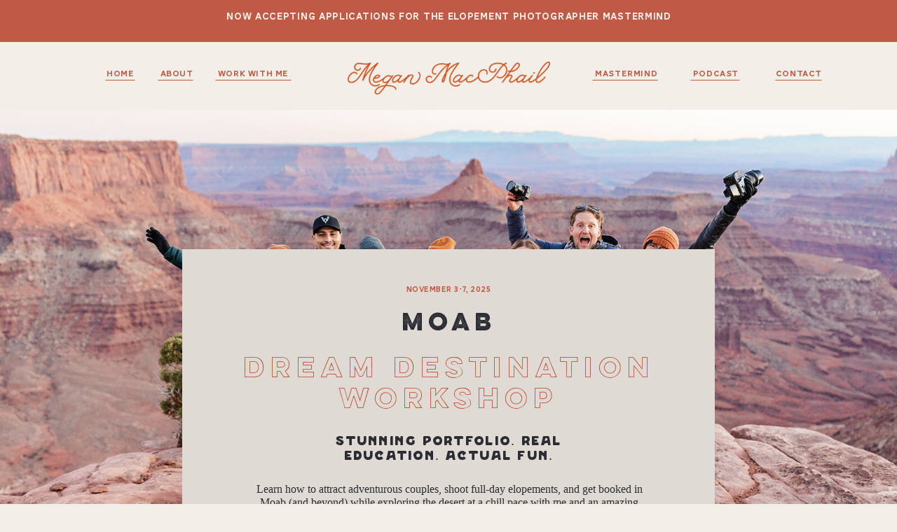

--- FILE ---
content_type: text/html; charset=UTF-8
request_url: https://meganmacphail.com/moab-workshop
body_size: 63189
content:
<!DOCTYPE html>
<html class="d" lang="">
  <head>
    <meta charset="UTF-8" />
    <meta name="viewport" content="width=device-width, initial-scale=1" />
    <title>Moab Elopement Photographer Workshop</title>
      <link rel="icon" type="image/png" href="//static.showit.co/200/-N18doLZQ9Kpz0c_Z74MPw/169310/asset_4.png" />
      <link rel="preconnect" href="https://static.showit.co" />
      <link rel="canonical" href="https://meganmacphail.com/moab-workshop" />
      <meta property="og:image" content="https://static.showit.co/1200/4Ar0KyjFE6ZA30sC0IG-ww/169310/corona-arch-83ac530393_e11cb516-5056-a36a-0910087092bc989f-e11cb3d15056a36_e11cb57e-5056-a36a-09da5841122063f1.jpg" />
    
    
<style>
@font-face{font-family:AWconqueror;src:url('//static.showit.co/file/zhjJ2RzXTumYDjbjSTSWig/169310/awconquerorcarved-one.woff');}
@font-face{font-family:artegrasans;src:url('//static.showit.co/file/0agwgb7UTeW_H9ys2rGagw/169310/artegrasansextended-semibold.woff');}
@font-face{font-family:lulo outline;src:url('//static.showit.co/file/ZZC2NF5GQ4GAi2De0W6amg/169310/lulooutline-bold.woff');}
@font-face{font-family:lulo one bold;src:url('//static.showit.co/file/wVmNvp8GRxiLxQBsx2kJwg/169310/luloone-bold.woff');}
@font-face{font-family:elcamino;src:url('//static.showit.co/file/K2QdK7oVRdya8NJ5cIgkBA/169310/elcaminobold.woff');}
@font-face{font-family:carrigDC;src:url('//static.showit.co/file/e5OSAwOPTYOCAi6nUQZ1tw/169310/carrigdc-regular.woff');}
 </style>
    <script id="init_data" type="application/json">
      {"mobile":{"w":320,"bgMediaType":"none","bgFillType":"color","bgColor":"colors-7"},"desktop":{"w":1200,"bgColor":"colors-7","bgMediaType":"none","bgFillType":"color"},"sid":"oamssnqjrvciij9tr_olra","break":768,"assetURL":"//static.showit.co","contactFormId":"169310/300323","cfAction":"aHR0cHM6Ly9jbGllbnRzZXJ2aWNlLnNob3dpdC5jby9jb250YWN0Zm9ybQ==","sgAction":"aHR0cHM6Ly9jbGllbnRzZXJ2aWNlLnNob3dpdC5jby9zb2NpYWxncmlk","blockData":[{"slug":"announcement-bar","visible":"a","states":[],"d":{"h":60,"w":1200,"bgFillType":"color","bgColor":"colors-2","bgMediaType":"none"},"m":{"h":76,"w":320,"bgFillType":"color","bgColor":"colors-2","bgMediaType":"none"}},{"slug":"hamburger","visible":"m","states":[],"d":{"h":400,"w":1200,"bgFillType":"color","bgColor":"colors-7","bgMediaType":"none"},"m":{"h":1,"w":320,"locking":{"side":"st"},"bgFillType":"color","bgColor":"#000000:0","bgMediaType":"none"}},{"slug":"mobile-menu","visible":"m","states":[],"d":{"h":400,"w":1200,"bgFillType":"color","bgColor":"colors-7","bgMediaType":"none"},"m":{"h":650,"w":320,"locking":{"side":"t"},"bgFillType":"color","bgColor":"#000000","bgMediaType":"none"}},{"slug":"header-2","visible":"d","states":[],"d":{"h":97,"w":1200,"bgFillType":"color","bgColor":"colors-7","bgMediaType":"none"},"m":{"h":200,"w":320,"bgFillType":"color","bgColor":"colors-7","bgMediaType":"none"}},{"slug":"hero","visible":"a","states":[],"d":{"h":872,"w":1200,"bgFillType":"color","bgColor":"#ded9d3","bgMediaType":"image","bgImage":{"key":"EaSFdX4NTJej-egIK61v4w/169310/moab-marlboro-point-119_websize.jpg","aspect_ratio":1.49953,"title":"moab-marlboro-point-119_websize","type":"asset"},"bgOpacity":100,"bgPos":"cm","bgScale":"cover","bgScroll":"x"},"m":{"h":1320,"w":320,"bgFillType":"color","bgColor":"#e0dad4","bgMediaType":"none"}},{"slug":"still-struggling","visible":"a","states":[],"d":{"h":1108,"w":1200,"bgFillType":"color","bgColor":"#d1c4b7","bgMediaType":"none"},"m":{"h":1605,"w":320,"bgFillType":"color","bgColor":"#d1c4b7","bgMediaType":"none"}},{"slug":"you-ve-worked","visible":"a","states":[],"d":{"h":599,"w":1200,"bgFillType":"color","bgColor":"#e0dad4","bgMediaType":"none"},"m":{"h":1040,"w":320,"bgFillType":"color","bgColor":"#e0dad4","bgMediaType":"none"}},{"slug":"imagine","visible":"a","states":[],"d":{"h":2163,"w":1200,"bgFillType":"color","bgColor":"#d1c4b7","bgMediaType":"none"},"m":{"h":4053,"w":320,"bgFillType":"color","bgColor":"#d1c4b7","bgMediaType":"none"}},{"slug":"working-with-1","visible":"a","states":[],"d":{"h":645,"w":1200,"bgFillType":"color","bgColor":"colors-2","bgMediaType":"none"},"m":{"h":1051,"w":320,"bgFillType":"color","bgColor":"colors-2","bgMediaType":"none"}},{"slug":"all-the-deets","visible":"a","states":[],"d":{"h":660,"w":1200,"bgFillType":"color","bgColor":"colors-7","bgMediaType":"none"},"m":{"h":1885,"w":320,"bgFillType":"color","bgColor":"#d1c4b7","bgMediaType":"none"}},{"slug":"megan","visible":"a","states":[],"d":{"h":964,"w":1200,"bgFillType":"color","bgColor":"#e0dad4","bgMediaType":"none"},"m":{"h":1845,"w":320,"bgFillType":"color","bgColor":"#e0dad4","bgMediaType":"none"}},{"slug":"alex","visible":"a","states":[],"d":{"h":610,"w":1200,"bgFillType":"color","bgColor":"#e0dad4","bgMediaType":"none"},"m":{"h":1672,"w":320,"bgFillType":"color","bgColor":"#e0dad4","bgMediaType":"none"}},{"slug":"here-s-what","visible":"a","states":[],"d":{"h":740,"w":1200,"bgFillType":"color","bgColor":"#d6c5b7","bgMediaType":"none"},"m":{"h":1820,"w":320,"bgFillType":"color","bgColor":"#d6c5b7","bgMediaType":"none"}},{"slug":"the-program","visible":"a","states":[],"d":{"h":1421,"w":1200,"bgFillType":"color","bgColor":"#ded9d3","bgMediaType":"none"},"m":{"h":1452,"w":320,"bgFillType":"color","bgColor":"#ded9d3","bgMediaType":"none"}},{"slug":"here-s-what-1","visible":"a","states":[],"d":{"h":125,"w":1200,"bgFillType":"color","bgColor":"colors-4","bgMediaType":"none"},"m":{"h":210,"w":320,"bgFillType":"color","bgColor":"colors-4","bgMediaType":"none"}},{"slug":"the-workshop","visible":"a","states":[],"d":{"h":870,"w":1200,"bgFillType":"color","bgColor":"#e0dad4","bgMediaType":"none"},"m":{"h":1446,"w":320,"bgFillType":"color","bgColor":"#e0dad4","bgMediaType":"none"}},{"slug":"day-two","visible":"a","states":[],"d":{"h":510,"w":1200,"bgFillType":"color","bgColor":"#e0dad4","bgMediaType":"none"},"m":{"h":1119,"w":320,"bgFillType":"color","bgColor":"#e0dad4","bgMediaType":"none"}},{"slug":"day-three","visible":"a","states":[],"d":{"h":437,"w":1200,"bgFillType":"color","bgColor":"#e0dad4","bgMediaType":"none"},"m":{"h":1132,"w":320,"bgFillType":"color","bgColor":"#e0dad4","bgMediaType":"none"}},{"slug":"day-four","visible":"a","states":[],"d":{"h":540,"w":1200,"bgFillType":"color","bgColor":"colors-7","bgMediaType":"none"},"m":{"h":1240,"w":320,"bgFillType":"color","bgColor":"#e0dad4","bgMediaType":"none"}},{"slug":"day-five","visible":"a","states":[],"d":{"h":390,"w":1200,"bgFillType":"color","bgColor":"#e0dad4","bgMediaType":"none"},"m":{"h":896,"w":320,"bgFillType":"color","bgColor":"#e0dad4","bgMediaType":"none"}},{"slug":"working-with","visible":"a","states":[],"d":{"h":645,"w":1200,"bgFillType":"color","bgColor":"colors-2","bgMediaType":"none"},"m":{"h":940,"w":320,"bgFillType":"color","bgColor":"colors-2","bgMediaType":"none"}},{"slug":"ready-to-sign","visible":"a","states":[],"d":{"h":1070,"w":1200,"bgFillType":"color","bgColor":"#e0dad4","bgMediaType":"none"},"m":{"h":2130,"w":320,"bgFillType":"color","bgColor":"#e0dad4","bgMediaType":"none"}},{"slug":"faq","visible":"a","states":[{"d":{"bgFillType":"color","bgColor":"#000000:0","bgMediaType":"none"},"m":{"bgFillType":"color","bgColor":"#000000:0","bgMediaType":"none"},"slug":"view-1"},{"d":{"bgFillType":"color","bgColor":"#000000:0","bgMediaType":"none"},"m":{"bgFillType":"color","bgColor":"#000000:0","bgMediaType":"none"},"slug":"view-1-1"},{"d":{"bgFillType":"color","bgColor":"#000000:0","bgMediaType":"none"},"m":{"bgFillType":"color","bgColor":"#000000:0","bgMediaType":"none"},"slug":"view-1-2"},{"d":{"bgFillType":"color","bgColor":"#000000:0","bgMediaType":"none"},"m":{"bgFillType":"color","bgColor":"#000000:0","bgMediaType":"none"},"slug":"view-1-3"},{"d":{"bgFillType":"color","bgColor":"#000000:0","bgMediaType":"none"},"m":{"bgFillType":"color","bgColor":"#000000:0","bgMediaType":"none"},"slug":"view-1-4"},{"d":{"bgFillType":"color","bgColor":"#000000:0","bgMediaType":"none"},"m":{"bgFillType":"color","bgColor":"#000000:0","bgMediaType":"none"},"slug":"view-1-5"}],"d":{"h":565,"w":1200,"bgFillType":"color","bgColor":"#d6c5b7","bgMediaType":"none"},"m":{"h":560,"w":320,"bgFillType":"color","bgColor":"#d6c5b7","bgMediaType":"none"},"stateTrans":[{},{},{},{},{},{}]},{"slug":"by-the-end","visible":"a","states":[],"d":{"h":1300,"w":1200,"bgFillType":"color","bgColor":"#e0dad4","bgMediaType":"none"},"m":{"h":1170,"w":320,"bgFillType":"color","bgColor":"#e0dad4","bgMediaType":"none"}},{"slug":"i-inderstand","visible":"a","states":[],"d":{"h":855,"w":1200,"bgFillType":"color","bgColor":"#d6c5b7","bgMediaType":"none"},"m":{"h":1552,"w":320,"bgFillType":"color","bgColor":"#d6c5b7","bgMediaType":"none"}},{"slug":"instagram","visible":"a","states":[],"d":{"h":520,"w":1200,"bgFillType":"color","bgColor":"colors-7","bgMediaType":"none"},"m":{"h":385,"w":320,"bgFillType":"color","bgColor":"colors-7","bgMediaType":"none"}},{"slug":"footer","visible":"a","states":[],"d":{"h":440,"w":1200,"bgFillType":"color","bgColor":"colors-7","bgMediaType":"none"},"m":{"h":1094,"w":320,"bgFillType":"color","bgColor":"colors-2","bgMediaType":"none"}},{"slug":"credits","visible":"a","states":[],"d":{"h":45,"w":1200,"bgFillType":"color","bgColor":"colors-0","bgMediaType":"none"},"m":{"h":87,"w":320,"bgFillType":"color","bgColor":"colors-0","bgMediaType":"none"}}],"elementData":[{"type":"text","visible":"a","id":"announcement-bar_0","blockId":"announcement-bar","m":{"x":24,"y":10,"w":273,"h":28,"a":0},"d":{"x":255,"y":13,"w":691,"h":35,"a":0}},{"type":"icon","visible":"a","id":"hamburger_0","blockId":"hamburger","m":{"x":143,"y":5,"w":35,"h":35,"a":0},"d":{"x":550,"y":150,"w":100,"h":100,"a":0},"pc":[{"type":"show","block":"mobile-menu"}]},{"type":"graphic","visible":"a","id":"mobile-menu_0","blockId":"mobile-menu","m":{"x":-1,"y":0,"w":326,"h":650,"a":0,"o":30},"d":{"x":508,"y":60,"w":184,"h":280,"a":0},"c":{"key":"0SpfnREmTmuPS40rHtUJtA/169310/business_coaching_for_elopement_and_wedding_photographers_megan_macphail_0004.jpg","aspect_ratio":0.56259}},{"type":"graphic","visible":"a","id":"mobile-menu_1","blockId":"mobile-menu","m":{"x":52,"y":61,"w":216,"h":35,"a":0,"gs":{"t":"fit"}},"d":{"x":180,"y":132,"w":840,"h":136,"a":0},"c":{"key":"Co32oilAQ-mzBJ9BqA4ZJw/169310/bellamaven_meganmacphail_primarysimplified_white.png","aspect_ratio":6.18351}},{"type":"text","visible":"a","id":"mobile-menu_2","blockId":"mobile-menu","m":{"x":109,"y":257,"w":102,"h":17,"a":0},"d":{"x":552,"y":192,"w":96,"h":16,"a":0}},{"type":"text","visible":"a","id":"mobile-menu_3","blockId":"mobile-menu","m":{"x":109,"y":297,"w":102,"h":17,"a":0},"d":{"x":552,"y":192,"w":96,"h":16,"a":0}},{"type":"text","visible":"a","id":"mobile-menu_4","blockId":"mobile-menu","m":{"x":67,"y":337,"w":186,"h":17,"a":0},"d":{"x":552,"y":192,"w":96,"h":16,"a":0}},{"type":"text","visible":"a","id":"mobile-menu_5","blockId":"mobile-menu","m":{"x":76,"y":377,"w":168,"h":17,"a":0},"d":{"x":552,"y":192,"w":96,"h":16,"a":0}},{"type":"text","visible":"a","id":"mobile-menu_6","blockId":"mobile-menu","m":{"x":67,"y":417,"w":186,"h":17,"a":0},"d":{"x":552,"y":192,"w":96,"h":16,"a":0}},{"type":"simple","visible":"a","id":"mobile-menu_7","blockId":"mobile-menu","m":{"x":60,"y":517,"w":200,"h":50,"a":0},"d":{"x":519,"y":626,"w":162,"h":32,"a":0}},{"type":"text","visible":"a","id":"mobile-menu_8","blockId":"mobile-menu","m":{"x":78,"y":535,"w":164,"h":17,"a":0},"d":{"x":532,"y":635,"w":136,"h":19,"a":0}},{"type":"icon","visible":"a","id":"mobile-menu_9","blockId":"mobile-menu","m":{"x":282,"y":7,"w":30,"h":30,"a":0},"d":{"x":550,"y":150,"w":100,"h":100,"a":0},"pc":[{"type":"hide","block":"mobile-menu"}]},{"type":"text","visible":"a","id":"mobile-menu_10","blockId":"mobile-menu","m":{"x":67,"y":453,"w":186,"h":17,"a":0},"d":{"x":552,"y":192,"w":96,"h":16,"a":0}},{"type":"graphic","visible":"a","id":"header-2_0","blockId":"header-2","m":{"x":48,"y":82,"w":224,"h":36,"a":0},"d":{"x":455,"y":28,"w":290,"h":47,"a":0,"gs":{"t":"fit"}},"c":{"key":"0IhScqroQUCU0y58ONd09g/169310/asset_1.png","aspect_ratio":6.171}},{"type":"line","visible":"d","id":"header-2_1","blockId":"header-2","m":{"x":48,"y":299,"w":224,"h":3,"a":0},"d":{"x":111,"y":54,"w":42,"h":1,"a":0}},{"type":"text","visible":"d","id":"header-2_2","blockId":"header-2","m":{"x":109,"y":292,"w":102,"h":17,"a":0},"d":{"x":90,"y":36,"w":84,"h":19,"a":0}},{"type":"line","visible":"d","id":"header-2_3","blockId":"header-2","m":{"x":48,"y":299,"w":224,"h":3,"a":0},"d":{"x":186,"y":54,"w":50,"h":1,"a":0}},{"type":"text","visible":"d","id":"header-2_4","blockId":"header-2","m":{"x":109,"y":292,"w":102,"h":17,"a":0},"d":{"x":175,"y":36,"w":74,"h":19,"a":0}},{"type":"line","visible":"d","id":"header-2_5","blockId":"header-2","m":{"x":48,"y":299,"w":224,"h":3,"a":0},"d":{"x":268,"y":54,"w":108,"h":1,"a":0}},{"type":"text","visible":"d","id":"header-2_6","blockId":"header-2","m":{"x":109,"y":292,"w":102,"h":17,"a":0},"d":{"x":255,"y":36,"w":133,"h":19,"a":0}},{"type":"line","visible":"d","id":"header-2_7","blockId":"header-2","m":{"x":48,"y":299,"w":224,"h":3,"a":0},"d":{"x":806,"y":54,"w":93,"h":1,"a":0}},{"type":"text","visible":"d","id":"header-2_8","blockId":"header-2","m":{"x":109,"y":292,"w":102,"h":17,"a":0},"d":{"x":789,"y":36,"w":133,"h":19,"a":0}},{"type":"line","visible":"d","id":"header-2_9","blockId":"header-2","m":{"x":48,"y":299,"w":224,"h":3,"a":0},"d":{"x":946,"y":54,"w":70,"h":1,"a":0}},{"type":"text","visible":"d","id":"header-2_10","blockId":"header-2","m":{"x":109,"y":292,"w":102,"h":17,"a":0},"d":{"x":915,"y":36,"w":133,"h":19,"a":0}},{"type":"line","visible":"d","id":"header-2_11","blockId":"header-2","m":{"x":48,"y":299,"w":224,"h":3,"a":0},"d":{"x":1067,"y":54,"w":66,"h":1,"a":0}},{"type":"text","visible":"d","id":"header-2_12","blockId":"header-2","m":{"x":109,"y":292,"w":102,"h":17,"a":0},"d":{"x":1050,"y":36,"w":100,"h":19,"a":0}},{"type":"graphic","visible":"m","id":"hero_0","blockId":"hero","m":{"x":-7,"y":0,"w":415,"h":600,"a":0,"gs":{"s":50}},"d":{"x":368,"y":150,"w":465,"h":700,"a":0},"c":{"key":"6GostYiiS8aJNpIqea_oGg/169310/josie-jackie-sneak-peeks-32_websize.jpg","aspect_ratio":1.49813}},{"type":"graphic","visible":"m","id":"hero_1","blockId":"hero","m":{"x":26,"y":64,"w":268,"h":43,"a":0},"d":{"x":258,"y":337,"w":685,"h":111,"a":0,"gs":{"t":"fit"}},"c":{"key":"Co32oilAQ-mzBJ9BqA4ZJw/169310/bellamaven_meganmacphail_primarysimplified_white.png","aspect_ratio":6.18351}},{"type":"graphic","visible":"m","id":"hero_2","blockId":"hero","m":{"x":36,"y":125,"w":249,"h":29,"a":0},"d":{"x":408,"y":468,"w":385,"h":45,"a":0,"gs":{"t":"fit"}},"c":{"key":"Jr-tgfV8R_WVHH6mEc5Jvw/169310/bellamaven_mm_courselogo1_ddw.png","aspect_ratio":8.54219}},{"type":"simple","visible":"d","id":"hero_3","blockId":"hero","m":{"x":48,"y":90,"w":224,"h":420,"a":0},"d":{"x":220,"y":199,"w":760,"h":475,"a":0}},{"type":"text","visible":"a","id":"hero_4","blockId":"hero","m":{"x":0,"y":740,"w":320,"h":95,"a":0},"d":{"x":253,"y":350,"w":695,"h":87,"a":0}},{"type":"text","visible":"a","id":"hero_5","blockId":"hero","m":{"x":63,"y":650,"w":195,"h":17,"a":0},"d":{"x":497,"y":249,"w":206,"h":16,"a":0}},{"type":"text","visible":"a","id":"hero_6","blockId":"hero","m":{"x":42,"y":685,"w":236,"h":30,"a":0},"d":{"x":406,"y":288,"w":389,"h":37,"a":0}},{"type":"text","visible":"a","id":"hero_7","blockId":"hero","m":{"x":32,"y":878,"w":262,"h":95,"a":0},"d":{"x":389,"y":464,"w":422,"h":68,"a":0}},{"type":"simple","visible":"a","id":"hero_8","blockId":"hero","m":{"x":60,"y":1202,"w":200,"h":50,"a":0},"d":{"x":519,"y":603,"w":162,"h":32,"a":0}},{"type":"text","visible":"a","id":"hero_9","blockId":"hero","m":{"x":78,"y":1220,"w":164,"h":17,"a":0},"d":{"x":526,"y":612,"w":148,"h":19,"a":0}},{"type":"text","visible":"a","id":"hero_10","blockId":"hero","m":{"x":42,"y":980,"w":236,"h":21,"a":0},"d":{"x":321,"y":532,"w":560,"h":18,"a":0}},{"type":"graphic","visible":"a","id":"still-struggling_0","blockId":"still-struggling","m":{"x":-549,"y":477,"w":937,"h":1028,"a":0},"d":{"x":-400,"y":125,"w":853,"h":937,"a":0,"o":20,"gs":{"t":"fit"},"lockH":"l"},"c":{"key":"ad4_p02_RaiY-cmpbV4LFQ/169310/asset-4.png","aspect_ratio":0.91061}},{"type":"graphic","visible":"d","id":"still-struggling_1","blockId":"still-struggling","m":{"x":-43,"y":0,"w":367,"h":450,"a":0,"gs":{"s":80}},"d":{"x":920,"y":205,"w":313,"h":518,"a":0},"c":{"key":"WGughyOtQOWPbYYPB87baA/169310/kaylan-morgan-sneak-peeks-12_websize_2.jpg","aspect_ratio":0.66688}},{"type":"graphic","visible":"a","id":"still-struggling_2","blockId":"still-struggling","m":{"x":-7,"y":0,"w":334,"h":450,"a":0},"d":{"x":627,"y":446,"w":243,"h":382,"a":0},"c":{"key":"vAVznDAETh-9mnDiODDhDw/169310/kaylan-morgan-sneak-peeks-26_websize.jpg","aspect_ratio":0.66688}},{"type":"text","visible":"a","id":"still-struggling_3","blockId":"still-struggling","m":{"x":28,"y":495,"w":265,"h":201,"a":0},"d":{"x":68,"y":225,"w":747,"h":113,"a":0}},{"type":"text","visible":"a","id":"still-struggling_4","blockId":"still-struggling","m":{"x":30,"y":684,"w":263,"h":571,"a":0},"d":{"x":85,"y":399,"w":515,"h":420,"a":0}},{"type":"simple","visible":"a","id":"still-struggling_5","blockId":"still-struggling","m":{"x":60,"y":1492,"w":200,"h":50,"a":0},"d":{"x":513,"y":1007,"w":175,"h":32,"a":0}},{"type":"text","visible":"a","id":"still-struggling_6","blockId":"still-struggling","m":{"x":78,"y":1510,"w":164,"h":17,"a":0},"d":{"x":527,"y":1016,"w":148,"h":19,"a":0}},{"type":"graphic","visible":"a","id":"you-ve-worked_0","blockId":"you-ve-worked","m":{"x":-6,"y":0,"w":333,"h":430,"a":0},"d":{"x":0,"y":0,"w":546,"h":599,"a":0,"lockH":"l"},"c":{"key":"aLh5_cGpR6ia36tZi5Nwag/169310/josie-jackie-sneak-peeks-25_websize.jpg","aspect_ratio":1.49953}},{"type":"text","visible":"a","id":"you-ve-worked_1","blockId":"you-ve-worked","m":{"x":0,"y":553,"w":324,"h":164,"a":0},"d":{"x":465,"y":136,"w":725,"h":184,"a":0}},{"type":"text","visible":"a","id":"you-ve-worked_2","blockId":"you-ve-worked","m":{"x":35,"y":772,"w":250,"h":171,"a":0},"d":{"x":600,"y":349,"w":511,"h":164,"a":0}},{"type":"graphic","visible":"a","id":"you-ve-worked_3","blockId":"you-ve-worked","m":{"x":116,"y":968,"w":87,"h":30,"a":0},"d":{"x":805,"y":530,"w":89,"h":31,"a":0,"gs":{"t":"fit"}},"c":{"key":"PF6hnILmR76Yfc4_Db-LqA/169310/asset_1.png","aspect_ratio":2.89873}},{"type":"text","visible":"a","id":"you-ve-worked_4","blockId":"you-ve-worked","m":{"x":82,"y":480,"w":157,"h":17,"a":0},"d":{"x":620,"y":80,"w":164,"h":16,"a":0}},{"type":"graphic","visible":"a","id":"imagine_0","blockId":"imagine","m":{"x":-274,"y":532,"w":539,"h":592,"a":0,"o":68},"d":{"x":-340,"y":47,"w":768,"h":843,"a":0,"o":55,"gs":{"t":"fit"},"lockH":"l"},"c":{"key":"ad4_p02_RaiY-cmpbV4LFQ/169310/asset-4.png","aspect_ratio":0.91061}},{"type":"graphic","visible":"m","id":"imagine_1","blockId":"imagine","m":{"x":77,"y":1173,"w":345,"h":440,"a":-36},"d":{"x":911,"y":543,"w":360,"h":460,"a":-36,"o":68,"gs":{"t":"fit"},"lockH":"r"},"c":{"key":"a81xK3wmSwSSZe6d3u5STA/169310/asset-4.png","aspect_ratio":0.78332}},{"type":"graphic","visible":"a","id":"imagine_2","blockId":"imagine","m":{"x":-5,"y":55,"w":330,"h":450,"a":0,"gs":{"s":90}},"d":{"x":982,"y":32,"w":252,"h":592,"a":0},"c":{"key":"pCdsBKj5RoGZ9i1qOt4XGQ/169310/mk-ben-sneak-peeks-12_websize.jpg","aspect_ratio":0.66688}},{"type":"text","visible":"a","id":"imagine_3","blockId":"imagine","m":{"x":32,"y":542,"w":265,"h":64,"a":0},"d":{"x":158,"y":87,"w":580,"h":38,"a":0}},{"type":"text","visible":"a","id":"imagine_4","blockId":"imagine","m":{"x":72,"y":611,"w":205,"h":114,"a":0},"d":{"x":336,"y":220,"w":570,"h":31,"a":0}},{"type":"line","visible":"a","id":"imagine_5","blockId":"imagine","m":{"x":-47,"y":621,"w":100,"h":1,"a":0},"d":{"x":-122,"y":235,"w":421,"h":1,"a":0,"lockH":"ls"}},{"type":"text","visible":"a","id":"imagine_6","blockId":"imagine","m":{"x":72,"y":801,"w":211,"h":114,"a":0},"d":{"x":336,"y":293,"w":562,"h":35,"a":0}},{"type":"line","visible":"a","id":"imagine_7","blockId":"imagine","m":{"x":-47,"y":811,"w":100,"h":1,"a":0},"d":{"x":-122,"y":300,"w":421,"h":1,"a":0,"lockH":"ls"}},{"type":"text","visible":"a","id":"imagine_8","blockId":"imagine","m":{"x":72,"y":951,"w":229,"h":114,"a":0},"d":{"x":336,"y":345,"w":545,"h":32,"a":0}},{"type":"line","visible":"a","id":"imagine_9","blockId":"imagine","m":{"x":-47,"y":961,"w":100,"h":1,"a":0},"d":{"x":-122,"y":350,"w":421,"h":1,"a":0,"lockH":"ls"}},{"type":"text","visible":"a","id":"imagine_10","blockId":"imagine","m":{"x":72,"y":1102,"w":247,"h":87,"a":0},"d":{"x":336,"y":397,"w":590,"h":32,"a":0}},{"type":"line","visible":"a","id":"imagine_11","blockId":"imagine","m":{"x":-47,"y":1113,"w":100,"h":1,"a":0},"d":{"x":-122,"y":402,"w":421,"h":1,"a":0,"lockH":"ls"}},{"type":"text","visible":"a","id":"imagine_12","blockId":"imagine","m":{"x":72,"y":1231,"w":225,"h":134,"a":0},"d":{"x":336,"y":453,"w":612,"h":31,"a":0}},{"type":"line","visible":"a","id":"imagine_13","blockId":"imagine","m":{"x":-47,"y":1247,"w":100,"h":1,"a":0},"d":{"x":-122,"y":458,"w":421,"h":1,"a":0,"lockH":"ls"}},{"type":"text","visible":"a","id":"imagine_14","blockId":"imagine","m":{"x":43,"y":1410,"w":235,"h":24,"a":0},"d":{"x":407,"y":519,"w":227,"h":21,"a":0}},{"type":"text","visible":"a","id":"imagine_15","blockId":"imagine","m":{"x":18,"y":1462,"w":285,"h":84,"a":0},"d":{"x":407,"y":560,"w":547,"h":44,"a":0}},{"type":"graphic","visible":"d","id":"imagine_16","blockId":"imagine","m":{"x":87,"y":-60,"w":230,"h":431,"a":0},"d":{"x":808,"y":576,"w":308,"h":577,"a":0,"o":100,"gs":{"t":"fit"},"lockH":"r"},"c":{"key":"nsrFsbzlRD-S1GjoMh6G8Q/169310/asset_6.png","aspect_ratio":0.53331}},{"type":"graphic","visible":"a","id":"imagine_17","blockId":"imagine","m":{"x":1,"y":2021,"w":310,"h":344,"a":0},"d":{"x":-17,"y":944,"w":555,"h":615,"a":0,"lockH":"l"},"c":{"key":"cV1d1ivLSaiXvhpMbjgn4Q/169310/asset_7.png","aspect_ratio":0.90208}},{"type":"graphic","visible":"m","id":"imagine_18","blockId":"imagine","m":{"x":87,"y":1543,"w":230,"h":431,"a":0,"o":68},"d":{"x":616,"y":-142,"w":305,"h":572,"a":0,"gs":{"t":"fit"}},"c":{"key":"nsrFsbzlRD-S1GjoMh6G8Q/169310/asset_6.png","aspect_ratio":0.53331}},{"type":"simple","visible":"a","id":"imagine_19","blockId":"imagine","m":{"x":-18,"y":1603,"w":245,"h":500,"a":0},"d":{"x":-67,"y":688,"w":208,"h":460,"a":0}},{"type":"graphic","visible":"d","id":"imagine_20","blockId":"imagine","m":{"x":26,"y":38,"w":283,"h":425,"a":0,"gs":{"s":80}},"d":{"x":-34,"y":716,"w":260,"h":403,"a":0},"c":{"key":"15h0YIm5TTuELivqcTzCOQ/169310/kelly-tyler-dead-horse-point-1_websize.jpg","aspect_ratio":0.66688}},{"type":"simple","visible":"a","id":"imagine_21","blockId":"imagine","m":{"x":15,"y":2143,"w":290,"h":1065,"a":0},"d":{"x":280,"y":754,"w":640,"h":665,"a":0}},{"type":"text","visible":"a","id":"imagine_22","blockId":"imagine","m":{"x":82,"y":2203,"w":156,"h":17,"a":0},"d":{"x":499,"y":806,"w":203,"h":16,"a":0}},{"type":"text","visible":"a","id":"imagine_23","blockId":"imagine","m":{"x":16,"y":2240,"w":289,"h":83,"a":0},"d":{"x":390,"y":844,"w":420,"h":111,"a":0}},{"type":"text","visible":"a","id":"imagine_24","blockId":"imagine","m":{"x":29,"y":2422,"w":262,"h":227,"a":0},"d":{"x":322,"y":1026,"w":557,"h":87,"a":0}},{"type":"simple","visible":"a","id":"imagine_25","blockId":"imagine","m":{"x":60,"y":3117,"w":200,"h":50,"a":0},"d":{"x":519,"y":1345,"w":162,"h":32,"a":0}},{"type":"text","visible":"a","id":"imagine_26","blockId":"imagine","m":{"x":78,"y":3135,"w":164,"h":17,"a":0},"d":{"x":526,"y":1354,"w":148,"h":19,"a":0}},{"type":"simple","visible":"d","id":"imagine_27","blockId":"imagine","m":{"x":-18,"y":0,"w":245,"h":500,"a":0},"d":{"x":1058,"y":1015,"w":212,"h":460,"a":0}},{"type":"graphic","visible":"a","id":"imagine_28","blockId":"imagine","m":{"x":26,"y":1641,"w":274,"h":425,"a":0,"gs":{"s":80}},"d":{"x":975,"y":1043,"w":260,"h":403,"a":0},"c":{"key":"TgesXfueSDaM1Mcd40eAkA/169310/moab-elopement-photographer-arches-national-park-dead-horse-point-state-park_0006.jpg","aspect_ratio":0.66667}},{"type":"text","visible":"a","id":"imagine_29","blockId":"imagine","m":{"x":37,"y":2350,"w":246,"h":40,"a":0},"d":{"x":407,"y":977,"w":387,"h":21,"a":0}},{"type":"text","visible":"a","id":"imagine_30","blockId":"imagine","m":{"x":60,"y":2632,"w":200,"h":17,"a":0},"d":{"x":423,"y":1137,"w":353,"h":16,"a":0}},{"type":"text","visible":"a","id":"imagine_31","blockId":"imagine","m":{"x":39,"y":2709,"w":242,"h":343,"a":0},"d":{"x":322,"y":1166,"w":556,"h":97,"a":0}},{"type":"gallery","visible":"d","id":"imagine_32","blockId":"imagine","m":{"x":43,"y":3248,"w":224,"h":122,"a":0,"cols":3},"d":{"x":132,"y":1542,"w":953,"h":588,"a":0,"cols":3},"imgs":[{"key":"QV0h6yo_fdpWcGHmy8jB0A/169310/img_9007.jpg"},{"key":"qy5qLSoY6jZCDhuLfh21dQ/169310/img_0735.jpg"},{"key":"UYznHxiHIt25FB6uYz19Mw/169310/img_9530_2.jpg"}],"gal":"tile"},{"type":"gallery","visible":"m","id":"imagine_33","blockId":"imagine","m":{"x":18,"y":3221,"w":287,"h":812,"a":0,"cols":1},"d":{"x":360,"y":649,"w":480,"h":865.2,"a":0,"gs":{"t":"fit"},"cols":1},"imgs":[{"key":"QV0h6yo_fdpWcGHmy8jB0A/169310/img_9007.jpg"},{"key":"qy5qLSoY6jZCDhuLfh21dQ/169310/img_0735.jpg"},{"key":"UYznHxiHIt25FB6uYz19Mw/169310/img_9530_2.jpg"}],"gal":"tile"},{"type":"graphic","visible":"d","id":"working-with-1_0","blockId":"working-with-1","m":{"x":48,"y":446,"w":224,"h":108,"a":0},"d":{"x":33,"y":47,"w":1135,"h":546,"a":0},"c":{"key":"nUQXX48OTLqkOMdzDnrWsg/169310/iceland-workshop-1.jpg","aspect_ratio":1.50014}},{"type":"graphic","visible":"m","id":"working-with-1_1","blockId":"working-with-1","m":{"x":-5,"y":0,"w":330,"h":450,"a":0,"gs":{"s":80}},"d":{"x":367,"y":150,"w":467,"h":700,"a":0},"c":{"key":"7jD8T-duT1a3DXnkDtb5oA/169310/joanna-kili-iceland-186.jpg","aspect_ratio":0.66688}},{"type":"simple","visible":"a","id":"working-with-1_2","blockId":"working-with-1","m":{"x":20,"y":420,"w":280,"h":591,"a":0},"d":{"x":168,"y":114,"w":865,"h":412,"a":0}},{"type":"graphic","visible":"a","id":"working-with-1_3","blockId":"working-with-1","m":{"x":93,"y":678,"w":303,"h":333,"a":0},"d":{"x":146,"y":134,"w":386,"h":424,"a":0,"o":50,"gs":{"t":"fit"}},"c":{"key":"m4OUdsCiTLe77P8GdZ1k1w/169310/asset_1.png","aspect_ratio":0.91059}},{"type":"text","visible":"a","id":"working-with-1_4","blockId":"working-with-1","m":{"x":28,"y":515,"w":265,"h":233,"a":0},"d":{"x":467,"y":189,"w":487,"h":237,"a":0}},{"type":"text","visible":"a","id":"working-with-1_5","blockId":"working-with-1","m":{"x":58,"y":988,"w":206,"h":35,"a":0},"d":{"x":467,"y":463,"w":304,"h":16,"a":0}},{"type":"graphic","visible":"a","id":"working-with-1_6","blockId":"working-with-1","m":{"x":120,"y":400,"w":81,"h":81,"a":0},"d":{"x":946,"y":124,"w":112,"h":112,"a":0,"gs":{"t":"fit"}},"c":{"key":"-N18doLZQ9Kpz0c_Z74MPw/169310/asset_4.png","aspect_ratio":1}},{"type":"graphic","visible":"a","id":"all-the-deets_0","blockId":"all-the-deets","m":{"x":-108,"y":0,"w":438,"h":450,"a":0,"gs":{"s":90}},"d":{"x":-2,"y":0,"w":1204,"h":660,"a":0,"o":100,"gs":{"s":20},"lockH":"s"},"c":{"key":"1LSVeGPepLVZ1FMj-0tx6w/169310/moab-marlboro-point-14.jpg","aspect_ratio":1.49953}},{"type":"text","visible":"a","id":"all-the-deets_1","blockId":"all-the-deets","m":{"x":25,"y":37,"w":270,"h":188,"a":0},"d":{"x":60,"y":95,"w":617,"h":55,"a":0}},{"type":"text","visible":"a","id":"all-the-deets_2","blockId":"all-the-deets","m":{"x":72,"y":503,"w":225,"h":132,"a":0},"d":{"x":145,"y":191,"w":705,"h":31,"a":0}},{"type":"line","visible":"a","id":"all-the-deets_3","blockId":"all-the-deets","m":{"x":-47,"y":560,"w":100,"a":0},"d":{"x":-290,"y":198,"w":421,"h":1,"a":0,"lockH":"ls"}},{"type":"text","visible":"a","id":"all-the-deets_4","blockId":"all-the-deets","m":{"x":72,"y":665,"w":236,"h":90,"a":0},"d":{"x":145,"y":230,"w":677,"h":15,"a":0}},{"type":"line","visible":"a","id":"all-the-deets_5","blockId":"all-the-deets","m":{"x":-47,"y":710,"w":100,"a":0},"d":{"x":-290,"y":237,"w":421,"h":1,"a":0,"lockH":"ls"}},{"type":"text","visible":"a","id":"all-the-deets_6","blockId":"all-the-deets","m":{"x":72,"y":785,"w":240,"h":133,"a":0},"d":{"x":145,"y":259,"w":687,"h":32,"a":0}},{"type":"line","visible":"a","id":"all-the-deets_7","blockId":"all-the-deets","m":{"x":-47,"y":851,"w":100,"a":0},"d":{"x":-290,"y":275,"w":421,"h":1,"a":0,"lockH":"ls"}},{"type":"text","visible":"a","id":"all-the-deets_8","blockId":"all-the-deets","m":{"x":72,"y":950,"w":229,"h":110,"a":0},"d":{"x":145,"y":305,"w":692,"h":32,"a":0}},{"type":"line","visible":"a","id":"all-the-deets_9","blockId":"all-the-deets","m":{"x":-47,"y":1005,"w":100,"a":0},"d":{"x":-290,"y":321,"w":421,"h":1,"a":0,"lockH":"ls"}},{"type":"text","visible":"a","id":"all-the-deets_10","blockId":"all-the-deets","m":{"x":72,"y":1094,"w":214,"h":110,"a":0},"d":{"x":145,"y":350,"w":734,"h":17,"a":0}},{"type":"line","visible":"a","id":"all-the-deets_11","blockId":"all-the-deets","m":{"x":-47,"y":1149,"w":100,"a":0},"d":{"x":-290,"y":358,"w":421,"h":1,"a":0,"lockH":"ls"}},{"type":"text","visible":"a","id":"all-the-deets_12","blockId":"all-the-deets","m":{"x":72,"y":1238,"w":224,"h":155,"a":0},"d":{"x":145,"y":379,"w":715,"h":32,"a":0}},{"type":"line","visible":"a","id":"all-the-deets_13","blockId":"all-the-deets","m":{"x":-47,"y":1315,"w":100,"a":0},"d":{"x":-290,"y":395,"w":421,"h":1,"a":0,"lockH":"ls"}},{"type":"text","visible":"a","id":"all-the-deets_14","blockId":"all-the-deets","m":{"x":72,"y":1425,"w":156,"h":17,"a":0},"d":{"x":145,"y":430,"w":146,"h":16,"a":0}},{"type":"text","visible":"a","id":"all-the-deets_15","blockId":"all-the-deets","m":{"x":72,"y":1465,"w":223,"h":275,"a":0},"d":{"x":145,"y":461,"w":715,"h":50,"a":0}},{"type":"simple","visible":"a","id":"all-the-deets_16","blockId":"all-the-deets","m":{"x":72,"y":1775,"w":200,"h":50,"a":0},"d":{"x":145,"y":538,"w":175,"h":32,"a":0}},{"type":"text","visible":"a","id":"all-the-deets_17","blockId":"all-the-deets","m":{"x":90,"y":1793,"w":164,"h":17,"a":0},"d":{"x":159,"y":547,"w":148,"h":19,"a":0}},{"type":"graphic","visible":"a","id":"megan_0","blockId":"megan","m":{"x":36,"y":1188,"w":438,"h":481,"a":0},"d":{"x":559,"y":22,"w":779,"h":856,"a":0,"o":38,"gs":{"t":"fit"},"lockH":"r"},"c":{"key":"WxcGG0F0R3OuWUeFRtBv7Q/169310/asset-3.png","aspect_ratio":0.91038}},{"type":"text","visible":"a","id":"megan_1","blockId":"megan","m":{"x":50,"y":50,"w":220,"h":17,"a":0},"d":{"x":460,"y":150,"w":281,"h":16,"a":0}},{"type":"text","visible":"a","id":"megan_2","blockId":"megan","m":{"x":3,"y":95,"w":314,"h":80,"a":0},"d":{"x":33,"y":195,"w":1135,"h":60,"a":0}},{"type":"simple","visible":"a","id":"megan_3","blockId":"megan","m":{"x":19,"y":1388,"w":280,"h":425,"a":0},"d":{"x":-37,"y":377,"w":340,"h":550,"a":0}},{"type":"text","visible":"a","id":"megan_4","blockId":"megan","m":{"x":94,"y":1436,"w":130,"h":17,"a":0},"d":{"x":7,"y":520,"w":106,"h":16,"a":0}},{"type":"text","visible":"a","id":"megan_5","blockId":"megan","m":{"x":84,"y":1463,"w":151,"h":21,"a":0},"d":{"x":7,"y":540,"w":111,"h":18,"a":0}},{"type":"line","visible":"a","id":"megan_6","blockId":"megan","m":{"x":79,"y":1498,"w":160,"a":0},"d":{"x":-37,"y":568,"w":205,"h":1,"a":0}},{"type":"text","visible":"a","id":"megan_7","blockId":"megan","m":{"x":94,"y":1514,"w":130,"h":17,"a":0},"d":{"x":7,"y":582,"w":106,"h":16,"a":0}},{"type":"text","visible":"a","id":"megan_8","blockId":"megan","m":{"x":84,"y":1541,"w":151,"h":21,"a":0},"d":{"x":7,"y":602,"w":111,"h":18,"a":0}},{"type":"line","visible":"a","id":"megan_9","blockId":"megan","m":{"x":79,"y":1576,"w":160,"a":0},"d":{"x":-37,"y":630,"w":205,"h":1,"a":0}},{"type":"text","visible":"a","id":"megan_10","blockId":"megan","m":{"x":94,"y":1591,"w":130,"h":17,"a":0},"d":{"x":7,"y":648,"w":106,"h":16,"a":0}},{"type":"text","visible":"a","id":"megan_11","blockId":"megan","m":{"x":54,"y":1618,"w":210,"h":21,"a":0},"d":{"x":7,"y":668,"w":161,"h":18,"a":0}},{"type":"line","visible":"a","id":"megan_12","blockId":"megan","m":{"x":79,"y":1653,"w":160,"a":0},"d":{"x":-37,"y":696,"w":205,"h":1,"a":0}},{"type":"text","visible":"a","id":"megan_13","blockId":"megan","m":{"x":36,"y":1698,"w":246,"h":65,"a":0},"d":{"x":7,"y":730,"w":235,"h":64,"a":0}},{"type":"graphic","visible":"a","id":"megan_14","blockId":"megan","m":{"x":30,"y":206,"w":260,"h":350,"a":0,"gs":{"s":30}},"d":{"x":235,"y":446,"w":377,"h":457,"a":0},"c":{"key":"h9JBkWEFSX2rNUmWUZPl4g/169310/moab-utah-elopement-wedding-photographer_0006.jpg","aspect_ratio":0.74667}},{"type":"text","visible":"a","id":"megan_15","blockId":"megan","m":{"x":5,"y":595,"w":310,"h":65,"a":0},"d":{"x":707,"y":470,"w":392,"h":75,"a":0}},{"type":"text","visible":"a","id":"megan_16","blockId":"megan","m":{"x":31,"y":675,"w":259,"h":24,"a":0},"d":{"x":707,"y":558,"w":274,"h":21,"a":0}},{"type":"text","visible":"a","id":"megan_17","blockId":"megan","m":{"x":35,"y":730,"w":250,"h":638,"a":0},"d":{"x":707,"y":635,"w":447,"h":202,"a":0}},{"type":"simple","visible":"a","id":"alex_0","blockId":"alex","m":{"x":21,"y":1183,"w":280,"h":425,"a":0},"d":{"x":898,"y":37,"w":340,"h":550,"a":0}},{"type":"text","visible":"a","id":"alex_1","blockId":"alex","m":{"x":96,"y":1231,"w":130,"h":17,"a":0},"d":{"x":1031,"y":180,"w":106,"h":16,"a":0}},{"type":"text","visible":"a","id":"alex_2","blockId":"alex","m":{"x":86,"y":1258,"w":151,"h":21,"a":0},"d":{"x":1031,"y":200,"w":111,"h":18,"a":0}},{"type":"line","visible":"a","id":"alex_3","blockId":"alex","m":{"x":81,"y":1293,"w":160,"h":1,"a":0},"d":{"x":1026,"y":228,"w":212,"h":1,"a":0}},{"type":"text","visible":"a","id":"alex_4","blockId":"alex","m":{"x":96,"y":1309,"w":130,"h":17,"a":0},"d":{"x":1031,"y":242,"w":106,"h":16,"a":0}},{"type":"text","visible":"a","id":"alex_5","blockId":"alex","m":{"x":86,"y":1336,"w":151,"h":21,"a":0},"d":{"x":1031,"y":262,"w":111,"h":18,"a":0}},{"type":"line","visible":"a","id":"alex_6","blockId":"alex","m":{"x":81,"y":1371,"w":160,"h":1,"a":0},"d":{"x":1026,"y":290,"w":212,"h":1,"a":0}},{"type":"text","visible":"a","id":"alex_7","blockId":"alex","m":{"x":96,"y":1386,"w":130,"h":17,"a":0},"d":{"x":1031,"y":308,"w":106,"h":16,"a":0}},{"type":"text","visible":"a","id":"alex_8","blockId":"alex","m":{"x":70,"y":1413,"w":182,"h":21,"a":0},"d":{"x":1031,"y":328,"w":161,"h":18,"a":0}},{"type":"line","visible":"a","id":"alex_9","blockId":"alex","m":{"x":81,"y":1448,"w":160,"h":1,"a":0},"d":{"x":1026,"y":356,"w":212,"h":1,"a":0}},{"type":"text","visible":"a","id":"alex_10","blockId":"alex","m":{"x":38,"y":1493,"w":246,"h":65,"a":0},"d":{"x":1031,"y":390,"w":235,"h":64,"a":0}},{"type":"graphic","visible":"a","id":"alex_11","blockId":"alex","m":{"x":30,"y":38,"w":260,"h":350,"a":0,"gs":{"s":30}},"d":{"x":605,"y":106,"w":377,"h":412,"a":0},"c":{"key":"stfb_MZHR6GMk-XuKAItjw/169310/asset-9.jpg","aspect_ratio":0.91}},{"type":"text","visible":"a","id":"alex_12","blockId":"alex","m":{"x":5,"y":438,"w":310,"h":65,"a":0},"d":{"x":76,"y":112,"w":392,"h":111,"a":0}},{"type":"text","visible":"a","id":"alex_13","blockId":"alex","m":{"x":31,"y":568,"w":259,"h":24,"a":0},"d":{"x":76,"y":235,"w":266,"h":21,"a":0}},{"type":"text","visible":"a","id":"alex_14","blockId":"alex","m":{"x":23,"y":624,"w":274,"h":559,"a":0},"d":{"x":74,"y":304,"w":438,"h":300,"a":0}},{"type":"graphic","visible":"m","id":"here-s-what_0","blockId":"here-s-what","m":{"x":-2,"y":33,"w":521,"h":572,"a":0},"d":{"x":661,"y":35,"w":607,"h":667,"a":0,"o":50,"gs":{"t":"fit"},"lockH":"r"},"c":{"key":"Gp8eVppASlmB2yBlKq5WeQ/169310/asset_3.png","aspect_ratio":0.91059}},{"type":"graphic","visible":"m","id":"here-s-what_1","blockId":"here-s-what","m":{"x":-365,"y":644,"w":659,"h":724,"a":0,"o":50},"d":{"x":-340,"y":47,"w":768,"h":843,"a":0,"o":55,"gs":{"t":"fit"},"lockH":"l"},"c":{"key":"ad4_p02_RaiY-cmpbV4LFQ/169310/asset-4.png","aspect_ratio":0.91061}},{"type":"graphic","visible":"a","id":"here-s-what_2","blockId":"here-s-what","m":{"x":26,"y":1316,"w":434,"h":477,"a":0},"d":{"x":661,"y":35,"w":607,"h":667,"a":0,"o":50,"gs":{"t":"fit"},"lockH":"r"},"c":{"key":"Gp8eVppASlmB2yBlKq5WeQ/169310/asset_3.png","aspect_ratio":0.91059}},{"type":"text","visible":"a","id":"here-s-what_3","blockId":"here-s-what","m":{"x":4,"y":55,"w":312,"h":63,"a":0},"d":{"x":104,"y":100,"w":993,"h":55,"a":0}},{"type":"text","visible":"a","id":"here-s-what_4","blockId":"here-s-what","m":{"x":4,"y":150,"w":312,"h":134,"a":0},"d":{"x":105,"y":200,"w":990,"h":81,"a":0}},{"type":"text","visible":"a","id":"here-s-what_5","blockId":"here-s-what","m":{"x":25,"y":322,"w":126,"h":47,"a":0},"d":{"x":28,"y":345,"w":151,"h":48,"a":0}},{"type":"text","visible":"a","id":"here-s-what_6","blockId":"here-s-what","m":{"x":28,"y":338,"w":167,"h":17,"a":0},"d":{"x":31,"y":362,"w":194,"h":21,"a":0}},{"type":"line","visible":"a","id":"here-s-what_7","blockId":"here-s-what","m":{"x":25,"y":377,"w":247,"a":0},"d":{"x":-2,"y":405,"w":1205,"h":1,"a":0,"lockH":"s"}},{"type":"text","visible":"a","id":"here-s-what_8","blockId":"here-s-what","m":{"x":25,"y":405,"w":246,"h":255,"a":0},"d":{"x":30,"y":445,"w":194,"h":173,"a":0}},{"type":"text","visible":"a","id":"here-s-what_9","blockId":"here-s-what","m":{"x":25,"y":690,"w":126,"h":47,"a":0},"d":{"x":344,"y":345,"w":151,"h":48,"a":0}},{"type":"text","visible":"a","id":"here-s-what_10","blockId":"here-s-what","m":{"x":28,"y":706,"w":229,"h":17,"a":0},"d":{"x":347,"y":362,"w":240,"h":21,"a":0}},{"type":"line","visible":"m","id":"here-s-what_11","blockId":"here-s-what","m":{"x":25,"y":745,"w":247,"a":0},"d":{"x":346,"y":404,"w":190,"h":1,"a":0}},{"type":"text","visible":"a","id":"here-s-what_12","blockId":"here-s-what","m":{"x":25,"y":773,"w":246,"h":255,"a":0},"d":{"x":346,"y":445,"w":199,"h":173,"a":0}},{"type":"text","visible":"a","id":"here-s-what_13","blockId":"here-s-what","m":{"x":25,"y":1056,"w":126,"h":47,"a":0},"d":{"x":663,"y":345,"w":151,"h":48,"a":0}},{"type":"text","visible":"a","id":"here-s-what_14","blockId":"here-s-what","m":{"x":28,"y":1072,"w":229,"h":17,"a":0},"d":{"x":666,"y":362,"w":235,"h":21,"a":0}},{"type":"line","visible":"m","id":"here-s-what_15","blockId":"here-s-what","m":{"x":25,"y":1111,"w":247,"a":0},"d":{"x":665,"y":404,"w":190,"h":1,"a":0}},{"type":"text","visible":"a","id":"here-s-what_16","blockId":"here-s-what","m":{"x":25,"y":1139,"w":244,"h":272,"a":0},"d":{"x":675,"y":445,"w":205,"h":201,"a":0}},{"type":"text","visible":"a","id":"here-s-what_17","blockId":"here-s-what","m":{"x":25,"y":1447,"w":126,"h":47,"a":0},"d":{"x":974,"y":345,"w":151,"h":48,"a":0}},{"type":"text","visible":"a","id":"here-s-what_18","blockId":"here-s-what","m":{"x":28,"y":1463,"w":229,"h":17,"a":0},"d":{"x":977,"y":362,"w":252,"h":21,"a":0}},{"type":"line","visible":"m","id":"here-s-what_19","blockId":"here-s-what","m":{"x":25,"y":1502,"w":247,"a":0},"d":{"x":976,"y":404,"w":190,"h":1,"a":0}},{"type":"text","visible":"a","id":"here-s-what_20","blockId":"here-s-what","m":{"x":25,"y":1530,"w":244,"h":234,"a":0},"d":{"x":976,"y":445,"w":187,"h":161,"a":0}},{"type":"line","visible":"d","id":"here-s-what_21","blockId":"here-s-what","m":{"x":48,"y":909,"w":224,"h":3,"a":0},"d":{"x":135,"y":528,"w":278,"h":1,"a":90}},{"type":"line","visible":"d","id":"here-s-what_22","blockId":"here-s-what","m":{"x":48,"y":909,"w":224,"h":3,"a":0},"d":{"x":476,"y":527,"w":278,"h":1,"a":90}},{"type":"line","visible":"d","id":"here-s-what_23","blockId":"here-s-what","m":{"x":48,"y":909,"w":224,"h":3,"a":0},"d":{"x":797,"y":527,"w":278,"h":1,"a":90}},{"type":"line","visible":"a","id":"here-s-what_24","blockId":"here-s-what","m":{"x":25,"y":377,"w":247,"a":0},"d":{"x":-2,"y":649,"w":1205,"h":1,"a":0,"lockH":"s"}},{"type":"text","visible":"a","id":"the-program_0","blockId":"the-program","m":{"x":-8,"y":49,"w":342,"h":102,"a":0},"d":{"x":69,"y":83,"w":1063,"h":180,"a":0}},{"type":"graphic","visible":"a","id":"the-program_1","blockId":"the-program","m":{"x":-243,"y":524,"w":436,"h":479,"a":0},"d":{"x":-510,"y":-114,"w":780,"h":857,"a":0,"o":30,"lockH":"l"},"c":{"key":"WxcGG0F0R3OuWUeFRtBv7Q/169310/asset-3.png","aspect_ratio":0.91038}},{"type":"graphic","visible":"a","id":"the-program_2","blockId":"the-program","m":{"x":127,"y":128,"w":436,"h":479,"a":0},"d":{"x":720,"y":73,"w":743,"h":816,"a":0,"o":30,"gs":{"t":"fit"},"lockH":"r"},"c":{"key":"WxcGG0F0R3OuWUeFRtBv7Q/169310/asset-3.png","aspect_ratio":0.91038}},{"type":"text","visible":"a","id":"the-program_3","blockId":"the-program","m":{"x":16,"y":379,"w":289,"h":45,"a":0},"d":{"x":233,"y":643,"w":735,"h":322,"a":0}},{"type":"text","visible":"a","id":"the-program_4","blockId":"the-program","m":{"x":35,"y":1187,"w":256,"h":17,"a":0},"d":{"x":346,"y":1241,"w":494,"h":16,"a":0}},{"type":"text","visible":"a","id":"the-program_5","blockId":"the-program","m":{"x":52,"y":607,"w":217,"h":165,"a":0},"d":{"x":264,"y":982,"w":672,"h":224,"a":0}},{"type":"simple","visible":"a","id":"the-program_7","blockId":"the-program","m":{"x":40,"y":1352,"w":240,"h":50,"a":0},"d":{"x":423,"y":1316,"w":340,"h":32,"a":0}},{"type":"text","visible":"a","id":"the-program_8","blockId":"the-program","m":{"x":58,"y":1362,"w":205,"h":32,"a":0},"d":{"x":436,"y":1325,"w":315,"h":19,"a":0}},{"type":"graphic","visible":"a","id":"the-program_9","blockId":"the-program","m":{"x":0,"y":187,"w":320,"h":157,"a":0},"d":{"x":226,"y":251,"w":749,"h":327,"a":0,"gs":{"s":50}},"c":{"key":"lGTQbcMteirSVyyXsDjBmg/169310/copy_of_online_course_tech_mock_up_44.png","aspect_ratio":2.07692}},{"type":"text","visible":"a","id":"here-s-what-1_0","blockId":"here-s-what-1","m":{"x":17,"y":47,"w":287,"h":130,"a":0},"d":{"x":129,"y":27,"w":943,"h":72,"a":0}},{"type":"text","visible":"a","id":"the-workshop_0","blockId":"the-workshop","m":{"x":45,"y":50,"w":230,"h":24,"a":0},"d":{"x":452,"y":90,"w":297,"h":21,"a":0}},{"type":"text","visible":"a","id":"the-workshop_1","blockId":"the-workshop","m":{"x":4,"y":100,"w":312,"h":97,"a":0},"d":{"x":74,"y":144,"w":1053,"h":55,"a":0}},{"type":"text","visible":"a","id":"the-workshop_2","blockId":"the-workshop","m":{"x":30,"y":230,"w":259,"h":84,"a":0},"d":{"x":308,"y":243,"w":585,"h":41,"a":0}},{"type":"graphic","visible":"a","id":"the-workshop_3","blockId":"the-workshop","m":{"x":20,"y":350,"w":280,"h":320,"a":0},"d":{"x":740,"y":380,"w":408,"h":407,"a":0,"gs":{"s":70}},"c":{"key":"J-TOGQWnQ2GLzrFKJCqH6g/169310/kelly-tyler-sneak-peeks-35_websize.jpg","aspect_ratio":0.66688}},{"type":"text","visible":"a","id":"the-workshop_4","blockId":"the-workshop","m":{"x":-1,"y":711,"w":322,"h":57,"a":0},"d":{"x":20,"y":410,"w":680,"h":103,"a":0}},{"type":"text","visible":"a","id":"the-workshop_5","blockId":"the-workshop","m":{"x":72,"y":721,"w":176,"h":17,"a":0},"d":{"x":105,"y":437,"w":203,"h":16,"a":0}},{"type":"text","visible":"a","id":"the-workshop_6","blockId":"the-workshop","m":{"x":63,"y":737,"w":194,"h":17,"a":0},"d":{"x":100,"y":455,"w":229,"h":21,"a":0}},{"type":"text","visible":"a","id":"the-workshop_7","blockId":"the-workshop","m":{"x":30,"y":788,"w":260,"h":227,"a":0},"d":{"x":102,"y":520,"w":580,"h":83,"a":0}},{"type":"text","visible":"a","id":"the-workshop_8","blockId":"the-workshop","m":{"x":44,"y":1043,"w":232,"h":35,"a":0},"d":{"x":102,"y":610,"w":408,"h":16,"a":0}},{"type":"line","visible":"a","id":"the-workshop_9","blockId":"the-workshop","m":{"x":-118,"y":1254,"w":292,"h":1,"a":90},"d":{"x":123,"y":725,"w":150,"h":1,"a":90}},{"type":"text","visible":"a","id":"the-workshop_10","blockId":"the-workshop","m":{"x":48,"y":1106,"w":252,"h":380,"a":0},"d":{"x":220,"y":652,"w":460,"h":142,"a":0}},{"type":"graphic","visible":"a","id":"day-two_0","blockId":"day-two","m":{"x":20,"y":25,"w":280,"h":320,"a":0,"gs":{"s":60}},"d":{"x":917,"y":21,"w":245,"h":407,"a":0},"c":{"key":"rq72O7dDTDe6CfuQ0Mdv_g/169310/kaylan-morgan-sneak-peeks-33_websize.jpg","aspect_ratio":0.66688}},{"type":"graphic","visible":"d","id":"day-two_1","blockId":"day-two","m":{"x":20,"y":25,"w":280,"h":320,"a":0,"gs":{"s":60}},"d":{"x":35,"y":21,"w":245,"h":407,"a":0},"c":{"key":"xnXbPsIoISZRiz9Ryhc6LQ/169310/kaylan-morgan-sneak-peeks-30_websize_2.jpg","aspect_ratio":0.66688}},{"type":"text","visible":"a","id":"day-two_2","blockId":"day-two","m":{"x":-1,"y":385,"w":322,"h":57,"a":0},"d":{"x":260,"y":49,"w":680,"h":103,"a":0}},{"type":"text","visible":"a","id":"day-two_3","blockId":"day-two","m":{"x":72,"y":393,"w":176,"h":17,"a":0},"d":{"x":499,"y":76,"w":203,"h":16,"a":0}},{"type":"text","visible":"a","id":"day-two_4","blockId":"day-two","m":{"x":24,"y":408,"w":272,"h":17,"a":0},"d":{"x":420,"y":94,"w":360,"h":21,"a":0}},{"type":"text","visible":"a","id":"day-two_5","blockId":"day-two","m":{"x":19,"y":462,"w":282,"h":108,"a":0},"d":{"x":387,"y":159,"w":427,"h":33,"a":0}},{"type":"text","visible":"a","id":"day-two_6","blockId":"day-two","m":{"x":44,"y":709,"w":232,"h":35,"a":0},"d":{"x":397,"y":255,"w":246,"h":16,"a":0}},{"type":"line","visible":"a","id":"day-two_7","blockId":"day-two","m":{"x":-130,"y":923,"w":330,"h":1,"a":90},"d":{"x":383,"y":358,"w":131,"h":1,"a":90}},{"type":"text","visible":"a","id":"day-two_8","blockId":"day-two","m":{"x":44,"y":758,"w":250,"h":271,"a":0},"d":{"x":489,"y":298,"w":325,"h":135,"a":0}},{"type":"graphic","visible":"a","id":"day-three_0","blockId":"day-three","m":{"x":20,"y":27,"w":280,"h":320,"a":0},"d":{"x":820,"y":92,"w":408,"h":269,"a":0},"c":{"key":"4Ar0KyjFE6ZA30sC0IG-ww/169310/corona-arch-83ac530393_e11cb516-5056-a36a-0910087092bc989f-e11cb3d15056a36_e11cb57e-5056-a36a-09da5841122063f1.jpg","aspect_ratio":1.6}},{"type":"text","visible":"a","id":"day-three_1","blockId":"day-three","m":{"x":-1,"y":388,"w":322,"h":124,"a":0},"d":{"x":20,"y":22,"w":783,"h":103,"a":0}},{"type":"text","visible":"a","id":"day-three_2","blockId":"day-three","m":{"x":72,"y":417,"w":176,"h":17,"a":0},"d":{"x":162,"y":49,"w":203,"h":16,"a":0}},{"type":"text","visible":"a","id":"day-three_3","blockId":"day-three","m":{"x":35,"y":446,"w":250,"h":39,"a":0},"d":{"x":162,"y":67,"w":522,"h":21,"a":0}},{"type":"text","visible":"a","id":"day-three_4","blockId":"day-three","m":{"x":27,"y":523,"w":267,"h":75,"a":0},"d":{"x":168,"y":126,"w":353,"h":31,"a":0}},{"type":"text","visible":"a","id":"day-three_5","blockId":"day-three","m":{"x":33,"y":738,"w":252,"h":20,"a":0},"d":{"x":168,"y":219,"w":250,"h":16,"a":0}},{"type":"line","visible":"a","id":"day-three_6","blockId":"day-three","m":{"x":-145,"y":904,"w":344,"h":1,"a":90},"d":{"x":173,"y":319,"w":123,"h":1,"a":90}},{"type":"text","visible":"a","id":"day-three_7","blockId":"day-three","m":{"x":48,"y":776,"w":244,"h":302,"a":0},"d":{"x":274,"y":276,"w":347,"h":105,"a":0}},{"type":"graphic","visible":"a","id":"day-four_0","blockId":"day-four","m":{"x":-3,"y":0,"w":327,"h":420,"a":0,"gs":{"s":0}},"d":{"x":-137,"y":0,"w":1342,"h":540,"a":0,"lockH":"s"},"c":{"key":"8ETXHYiZSNCRViMbeoZkAQ/169310/moab-elopement-photographer-arches-national-park-dead-horse-point-state-park_0002.jpg","aspect_ratio":1.50044}},{"type":"simple","visible":"d","id":"day-four_1","blockId":"day-four","m":{"x":48,"y":150,"w":224,"h":700,"a":0},"d":{"x":243,"y":49,"w":715,"h":442,"a":0}},{"type":"text","visible":"a","id":"day-four_2","blockId":"day-four","m":{"x":-1,"y":463,"w":322,"h":57,"a":0},"d":{"x":249,"y":20,"w":702,"h":103,"a":0}},{"type":"text","visible":"a","id":"day-four_3","blockId":"day-four","m":{"x":72,"y":477,"w":176,"h":17,"a":0},"d":{"x":499,"y":88,"w":203,"h":16,"a":0}},{"type":"text","visible":"a","id":"day-four_4","blockId":"day-four","m":{"x":24,"y":495,"w":270,"h":40,"a":0},"d":{"x":412,"y":114,"w":377,"h":43,"a":0}},{"type":"text","visible":"a","id":"day-four_5","blockId":"day-four","m":{"x":28,"y":567,"w":264,"h":108,"a":0},"d":{"x":348,"y":186,"w":505,"h":33,"a":0}},{"type":"text","visible":"a","id":"day-four_6","blockId":"day-four","m":{"x":43,"y":842,"w":232,"h":35,"a":0},"d":{"x":368,"y":289,"w":246,"h":16,"a":0}},{"type":"line","visible":"a","id":"day-four_7","blockId":"day-four","m":{"x":-112,"y":1047,"w":280,"h":1,"a":90},"d":{"x":360,"y":377,"w":123,"h":1,"a":90}},{"type":"text","visible":"a","id":"day-four_8","blockId":"day-four","m":{"x":38,"y":938,"w":245,"h":429,"a":0},"d":{"x":452,"y":335,"w":377,"h":104,"a":0}},{"type":"graphic","visible":"a","id":"day-five_0","blockId":"day-five","m":{"x":-4,"y":0,"w":328,"h":380,"a":0,"gs":{"s":70}},"d":{"x":755,"y":60,"w":394,"h":215,"a":0},"c":{"key":"bSUcfBosR1SGXCdpdKUIZg/169310/moab_elopement_photographer_arches_national_park_dead_horse_point_state_park_0003.jpg","aspect_ratio":1.50038}},{"type":"text","visible":"a","id":"day-five_1","blockId":"day-five","m":{"x":-1,"y":419,"w":322,"h":124,"a":0},"d":{"x":50,"y":107,"w":783,"h":103,"a":0}},{"type":"text","visible":"a","id":"day-five_2","blockId":"day-five","m":{"x":72,"y":448,"w":176,"h":17,"a":0},"d":{"x":143,"y":134,"w":203,"h":16,"a":0}},{"type":"text","visible":"a","id":"day-five_3","blockId":"day-five","m":{"x":35,"y":477,"w":250,"h":39,"a":0},"d":{"x":143,"y":152,"w":394,"h":21,"a":0}},{"type":"text","visible":"a","id":"day-five_4","blockId":"day-five","m":{"x":34,"y":574,"w":252,"h":117,"a":0},"d":{"x":149,"y":223,"w":437,"h":31,"a":0}},{"type":"line","visible":"a","id":"day-five_5","blockId":"day-five","m":{"x":20,"y":854,"w":280,"h":1,"a":0},"d":{"x":115,"y":347,"w":985,"h":1,"a":0}},{"type":"graphic","visible":"d","id":"working-with_0","blockId":"working-with","m":{"x":48,"y":446,"w":224,"h":108,"a":0},"d":{"x":33,"y":47,"w":1135,"h":546,"a":0},"c":{"key":"bSUcfBosR1SGXCdpdKUIZg/169310/moab_elopement_photographer_arches_national_park_dead_horse_point_state_park_0003.jpg","aspect_ratio":1.50038}},{"type":"graphic","visible":"m","id":"working-with_1","blockId":"working-with","m":{"x":-5,"y":0,"w":330,"h":450,"a":0,"gs":{"s":80}},"d":{"x":367,"y":150,"w":467,"h":700,"a":0},"c":{"key":"vAVznDAETh-9mnDiODDhDw/169310/kaylan-morgan-sneak-peeks-26_websize.jpg","aspect_ratio":0.66688}},{"type":"simple","visible":"a","id":"working-with_2","blockId":"working-with","m":{"x":20,"y":420,"w":280,"h":460,"a":0},"d":{"x":168,"y":114,"w":865,"h":412,"a":0}},{"type":"graphic","visible":"a","id":"working-with_3","blockId":"working-with","m":{"x":93,"y":678,"w":303,"h":333,"a":0},"d":{"x":146,"y":134,"w":386,"h":424,"a":0,"o":50,"gs":{"t":"fit"}},"c":{"key":"m4OUdsCiTLe77P8GdZ1k1w/169310/asset_1.png","aspect_ratio":0.91059}},{"type":"text","visible":"a","id":"working-with_4","blockId":"working-with","m":{"x":28,"y":515,"w":265,"h":233,"a":0},"d":{"x":467,"y":189,"w":487,"h":237,"a":0}},{"type":"text","visible":"a","id":"working-with_5","blockId":"working-with","m":{"x":57,"y":774,"w":206,"h":35,"a":0},"d":{"x":467,"y":463,"w":304,"h":16,"a":0}},{"type":"graphic","visible":"a","id":"working-with_6","blockId":"working-with","m":{"x":120,"y":400,"w":81,"h":81,"a":0},"d":{"x":946,"y":124,"w":112,"h":112,"a":0,"gs":{"t":"fit"}},"c":{"key":"-N18doLZQ9Kpz0c_Z74MPw/169310/asset_4.png","aspect_ratio":1}},{"type":"graphic","visible":"d","id":"ready-to-sign_0","blockId":"ready-to-sign","m":{"x":48,"y":1036,"w":224,"h":189,"a":0},"d":{"x":-2,"y":0,"w":1204,"h":1070,"a":0,"o":75,"lockH":"s"},"c":{"key":"ZBcqaLGaTM2tAbLkzm54Bw/169310/asset_1.png","aspect_ratio":1.18711}},{"type":"graphic","visible":"m","id":"ready-to-sign_1","blockId":"ready-to-sign","m":{"x":-105,"y":1304,"w":365,"h":345,"a":-121,"gs":{"t":"fit"}},"d":{"x":180,"y":139,"w":840,"h":793,"a":0},"c":{"key":"PYXfBmnZS4GAHJlZLPqvTg/169310/asset-5.png","aspect_ratio":1.05932}},{"type":"graphic","visible":"m","id":"ready-to-sign_2","blockId":"ready-to-sign","m":{"x":45,"y":1844,"w":333,"h":413,"a":0,"gs":{"t":"fit"}},"d":{"x":180,"y":139,"w":640,"h":793,"a":0},"c":{"key":"Uen8wJ78SsmNlZKgb9Rc_Q/169310/asset_10.png","aspect_ratio":0.80691}},{"type":"graphic","visible":"m","id":"ready-to-sign_3","blockId":"ready-to-sign","m":{"x":87,"y":646,"w":294,"h":364,"a":0,"gs":{"t":"fit"}},"d":{"x":180,"y":139,"w":640,"h":793,"a":0},"c":{"key":"Uen8wJ78SsmNlZKgb9Rc_Q/169310/asset_10.png","aspect_ratio":0.80691}},{"type":"graphic","visible":"m","id":"ready-to-sign_4","blockId":"ready-to-sign","m":{"x":-105,"y":29,"w":365,"h":345,"a":-121,"gs":{"t":"fit"}},"d":{"x":180,"y":139,"w":840,"h":793,"a":0},"c":{"key":"PYXfBmnZS4GAHJlZLPqvTg/169310/asset-5.png","aspect_ratio":1.05932}},{"type":"text","visible":"d","id":"ready-to-sign_5","blockId":"ready-to-sign","m":{"x":97,"y":85,"w":126,"h":30,"a":0},"d":{"x":77,"y":155,"w":1046,"h":75,"a":0}},{"type":"text","visible":"m","id":"ready-to-sign_6","blockId":"ready-to-sign","m":{"x":18,"y":50,"w":285,"h":158,"a":0},"d":{"x":98,"y":130,"w":1005,"h":99,"a":0}},{"type":"text","visible":"a","id":"ready-to-sign_7","blockId":"ready-to-sign","m":{"x":43,"y":230,"w":235,"h":32,"a":0},"d":{"x":367,"y":258,"w":466,"h":16,"a":0}},{"type":"text","visible":"a","id":"ready-to-sign_8","blockId":"ready-to-sign","m":{"x":-16,"y":1374,"w":359,"h":35,"a":0},"d":{"x":318,"y":342,"w":564,"h":50,"a":0}},{"type":"simple","visible":"a","id":"ready-to-sign_9","blockId":"ready-to-sign","m":{"x":26,"y":840,"w":270,"h":520,"a":0},"d":{"x":448,"y":386,"w":305,"h":367,"a":0}},{"type":"text","visible":"a","id":"ready-to-sign_10","blockId":"ready-to-sign","m":{"x":84,"y":862,"w":154,"h":17,"a":0},"d":{"x":502,"y":401,"w":196,"h":16,"a":0}},{"type":"line","visible":"a","id":"ready-to-sign_11","blockId":"ready-to-sign","m":{"x":26,"y":896,"w":270,"a":0},"d":{"x":448,"y":428,"w":305,"h":1,"a":0}},{"type":"text","visible":"a","id":"ready-to-sign_12","blockId":"ready-to-sign","m":{"x":73,"y":922,"w":177,"h":30,"a":0},"d":{"x":490,"y":448,"w":220,"h":36,"a":0}},{"type":"text","visible":"m","id":"ready-to-sign_13","blockId":"ready-to-sign","m":{"x":-37,"y":813,"w":403,"h":35,"a":0},"d":{"x":318,"y":342,"w":564,"h":50,"a":0}},{"type":"text","visible":"a","id":"ready-to-sign_14","blockId":"ready-to-sign","m":{"x":50,"y":990,"w":227,"h":89,"a":0},"d":{"x":494,"y":527,"w":214,"h":48,"a":0}},{"type":"text","visible":"a","id":"ready-to-sign_15","blockId":"ready-to-sign","m":{"x":105,"y":1109,"w":110,"h":17,"a":0},"d":{"x":532,"y":584,"w":137,"h":16,"a":0}},{"type":"text","visible":"a","id":"ready-to-sign_16","blockId":"ready-to-sign","m":{"x":48,"y":1137,"w":227,"h":89,"a":0},"d":{"x":494,"y":606,"w":225,"h":48,"a":0}},{"type":"simple","visible":"a","id":"ready-to-sign_17","blockId":"ready-to-sign","m":{"x":71,"y":1265,"w":180,"h":40,"a":0},"d":{"x":519,"y":673,"w":162,"h":32,"a":0}},{"type":"text","visible":"a","id":"ready-to-sign_18","blockId":"ready-to-sign","m":{"x":79,"y":1278,"w":164,"h":17,"a":0},"d":{"x":526,"y":682,"w":148,"h":19,"a":0}},{"type":"simple","visible":"a","id":"ready-to-sign_19","blockId":"ready-to-sign","m":{"x":25,"y":330,"w":270,"h":435,"a":0},"d":{"x":70,"y":477,"w":305,"h":367,"a":0}},{"type":"text","visible":"a","id":"ready-to-sign_20","blockId":"ready-to-sign","m":{"x":50,"y":352,"w":220,"h":17,"a":0},"d":{"x":117,"y":492,"w":212,"h":16,"a":0}},{"type":"line","visible":"a","id":"ready-to-sign_21","blockId":"ready-to-sign","m":{"x":25,"y":386,"w":270,"a":0},"d":{"x":70,"y":519,"w":305,"h":1,"a":0}},{"type":"text","visible":"a","id":"ready-to-sign_22","blockId":"ready-to-sign","m":{"x":72,"y":412,"w":177,"h":30,"a":0},"d":{"x":112,"y":539,"w":220,"h":36,"a":0}},{"type":"text","visible":"a","id":"ready-to-sign_23","blockId":"ready-to-sign","m":{"x":37,"y":477,"w":246,"h":162,"a":0},"d":{"x":124,"y":619,"w":197,"h":112,"a":0}},{"type":"simple","visible":"a","id":"ready-to-sign_24","blockId":"ready-to-sign","m":{"x":70,"y":670,"w":180,"h":40,"a":0},"d":{"x":141,"y":764,"w":162,"h":32,"a":0}},{"type":"text","visible":"a","id":"ready-to-sign_25","blockId":"ready-to-sign","m":{"x":78,"y":683,"w":164,"h":17,"a":0},"d":{"x":148,"y":773,"w":148,"h":19,"a":0}},{"type":"line","visible":"a","id":"ready-to-sign_26","blockId":"ready-to-sign","m":{"x":135,"y":1359,"w":50,"a":90},"d":{"x":579,"y":749,"w":42,"h":1,"a":90}},{"type":"line","visible":"a","id":"ready-to-sign_27","blockId":"ready-to-sign","m":{"x":135,"y":762,"w":50,"a":90},"d":{"x":202,"y":840,"w":42,"h":1,"a":90}},{"type":"simple","visible":"a","id":"ready-to-sign_28","blockId":"ready-to-sign","m":{"x":26,"y":1436,"w":270,"h":415,"a":0},"d":{"x":827,"y":477,"w":305,"h":367,"a":0}},{"type":"text","visible":"a","id":"ready-to-sign_29","blockId":"ready-to-sign","m":{"x":48,"y":1458,"w":224,"h":17,"a":0},"d":{"x":872,"y":492,"w":215,"h":16,"a":0}},{"type":"line","visible":"a","id":"ready-to-sign_30","blockId":"ready-to-sign","m":{"x":26,"y":1492,"w":270,"a":0},"d":{"x":827,"y":519,"w":305,"h":1,"a":0}},{"type":"text","visible":"a","id":"ready-to-sign_31","blockId":"ready-to-sign","m":{"x":73,"y":1518,"w":177,"h":30,"a":0},"d":{"x":869,"y":539,"w":220,"h":36,"a":0}},{"type":"text","visible":"a","id":"ready-to-sign_32","blockId":"ready-to-sign","m":{"x":41,"y":1548,"w":237,"h":136,"a":0},"d":{"x":880,"y":572,"w":200,"h":95,"a":0}},{"type":"simple","visible":"a","id":"ready-to-sign_33","blockId":"ready-to-sign","m":{"x":71,"y":1754,"w":180,"h":40,"a":0},"d":{"x":898,"y":764,"w":162,"h":32,"a":0}},{"type":"text","visible":"a","id":"ready-to-sign_34","blockId":"ready-to-sign","m":{"x":79,"y":1767,"w":164,"h":17,"a":0},"d":{"x":905,"y":773,"w":148,"h":19,"a":0}},{"type":"line","visible":"a","id":"ready-to-sign_35","blockId":"ready-to-sign","m":{"x":135,"y":1848,"w":50,"a":90},"d":{"x":958,"y":840,"w":42,"h":1,"a":90}},{"type":"text","visible":"a","id":"ready-to-sign_36","blockId":"ready-to-sign","m":{"x":24,"y":1915,"w":272,"h":17,"a":0},"d":{"x":439,"y":840,"w":322,"h":21,"a":0}},{"type":"text","visible":"a","id":"ready-to-sign_37","blockId":"ready-to-sign","m":{"x":37,"y":1962,"w":247,"h":271,"a":0},"d":{"x":411,"y":878,"w":379,"h":99,"a":0}},{"type":"graphic","visible":"a","id":"faq_0","blockId":"faq","m":{"x":120,"y":260,"w":192,"h":297,"a":0},"d":{"x":897,"y":160,"w":261,"h":404,"a":0,"gs":{"t":"fit"},"lockH":"r"},"c":{"key":"jXRnruLdTl6ttABzEjg-AA/169310/asset_2.png","aspect_ratio":0.64703}},{"type":"text","visible":"a","id":"faq_1","blockId":"faq","m":{"x":0,"y":50,"w":320,"h":97,"a":0},"d":{"x":105,"y":128,"w":912,"h":36,"a":0}},{"type":"line","visible":"a","id":"faq_view-1_0","blockId":"faq","m":{"x":-47,"y":215,"w":100,"a":0},"d":{"x":-112,"y":242,"w":421,"h":1,"a":0,"lockH":"ls"}},{"type":"text","visible":"a","id":"faq_view-1_1","blockId":"faq","m":{"x":73,"y":190,"w":192,"h":50,"a":0},"d":{"x":347,"y":233,"w":487,"h":15,"a":0}},{"type":"line","visible":"a","id":"faq_view-1_2","blockId":"faq","m":{"x":-47,"y":283,"w":100,"a":0},"d":{"x":-112,"y":277,"w":421,"h":1,"a":0,"lockH":"ls"}},{"type":"text","visible":"a","id":"faq_view-1_3","blockId":"faq","m":{"x":73,"y":275,"w":260,"h":17,"a":0},"d":{"x":347,"y":268,"w":239,"h":15,"a":0}},{"type":"line","visible":"a","id":"faq_view-1_4","blockId":"faq","m":{"x":-47,"y":343,"w":100,"a":0},"d":{"x":-112,"y":313,"w":421,"h":1,"a":0,"lockH":"ls"}},{"type":"text","visible":"a","id":"faq_view-1_5","blockId":"faq","m":{"x":73,"y":327,"w":206,"h":33,"a":0},"d":{"x":347,"y":304,"w":357,"h":15,"a":0}},{"type":"line","visible":"a","id":"faq_view-1_6","blockId":"faq","m":{"x":-47,"y":412,"w":100,"a":0},"d":{"x":-112,"y":348,"w":421,"h":1,"a":0,"lockH":"ls"}},{"type":"text","visible":"a","id":"faq_view-1_7","blockId":"faq","m":{"x":73,"y":396,"w":206,"h":33,"a":0},"d":{"x":347,"y":339,"w":344,"h":15,"a":0}},{"type":"line","visible":"a","id":"faq_view-1_8","blockId":"faq","m":{"x":-47,"y":482,"w":100,"a":0},"d":{"x":-112,"y":384,"w":421,"h":1,"a":0,"lockH":"ls"}},{"type":"text","visible":"a","id":"faq_view-1_9","blockId":"faq","m":{"x":73,"y":466,"w":206,"h":33,"a":0},"d":{"x":347,"y":375,"w":322,"h":15,"a":0}},{"type":"line","visible":"a","id":"faq_view-1-1_0","blockId":"faq","m":{"x":-47,"y":215,"w":100,"a":0},"d":{"x":-112,"y":242,"w":421,"h":1,"a":0,"lockH":"ls"}},{"type":"text","visible":"a","id":"faq_view-1-1_1","blockId":"faq","m":{"x":73,"y":190,"w":205,"h":50,"a":0},"d":{"x":347,"y":233,"w":487,"h":15,"a":0}},{"type":"line","visible":"d","id":"faq_view-1-1_2","blockId":"faq","m":{"x":-47,"y":283,"w":100,"a":0},"d":{"x":-112,"y":359,"w":421,"h":1,"a":0,"lockH":"ls"}},{"type":"text","visible":"d","id":"faq_view-1-1_3","blockId":"faq","m":{"x":73,"y":275,"w":260,"h":17,"a":0},"d":{"x":347,"y":350,"w":239,"h":15,"a":0}},{"type":"line","visible":"d","id":"faq_view-1-1_4","blockId":"faq","m":{"x":-47,"y":343,"w":100,"a":0},"d":{"x":-112,"y":395,"w":421,"h":1,"a":0,"lockH":"ls"}},{"type":"text","visible":"d","id":"faq_view-1-1_5","blockId":"faq","m":{"x":73,"y":327,"w":206,"h":33,"a":0},"d":{"x":347,"y":386,"w":357,"h":15,"a":0}},{"type":"line","visible":"d","id":"faq_view-1-1_6","blockId":"faq","m":{"x":-47,"y":412,"w":100,"a":0},"d":{"x":-112,"y":430,"w":421,"h":1,"a":0,"lockH":"ls"}},{"type":"text","visible":"d","id":"faq_view-1-1_7","blockId":"faq","m":{"x":73,"y":396,"w":206,"h":33,"a":0},"d":{"x":347,"y":421,"w":344,"h":15,"a":0}},{"type":"line","visible":"d","id":"faq_view-1-1_8","blockId":"faq","m":{"x":-47,"y":482,"w":100,"a":0},"d":{"x":-112,"y":466,"w":421,"h":1,"a":0,"lockH":"ls"}},{"type":"text","visible":"d","id":"faq_view-1-1_9","blockId":"faq","m":{"x":73,"y":466,"w":206,"h":33,"a":0},"d":{"x":347,"y":457,"w":322,"h":15,"a":0}},{"type":"text","visible":"a","id":"faq_view-1-1_10","blockId":"faq","m":{"x":73,"y":260,"w":233,"h":226,"a":0},"d":{"x":347,"y":265,"w":605,"h":48,"a":0}},{"type":"text","visible":"m","id":"faq_view-1-1_11","blockId":"faq","m":{"x":186,"y":507,"w":114,"h":17,"a":0},"d":{"x":552,"y":232,"w":96,"h":16,"a":0}},{"type":"line","visible":"d","id":"faq_view-1-2_0","blockId":"faq","m":{"x":-47,"y":215,"w":100,"a":0},"d":{"x":-112,"y":242,"w":421,"h":1,"a":0,"lockH":"ls"}},{"type":"text","visible":"d","id":"faq_view-1-2_1","blockId":"faq","m":{"x":73,"y":190,"w":192,"h":50,"a":0},"d":{"x":347,"y":233,"w":487,"h":15,"a":0}},{"type":"line","visible":"a","id":"faq_view-1-2_2","blockId":"faq","m":{"x":-47,"y":215,"w":100,"a":0},"d":{"x":-112,"y":277,"w":421,"h":1,"a":0,"lockH":"ls"}},{"type":"text","visible":"a","id":"faq_view-1-2_3","blockId":"faq","m":{"x":73,"y":207,"w":211,"h":17,"a":0},"d":{"x":347,"y":268,"w":239,"h":15,"a":0}},{"type":"line","visible":"d","id":"faq_view-1-2_4","blockId":"faq","m":{"x":-47,"y":343,"w":100,"a":0},"d":{"x":-112,"y":384,"w":421,"h":1,"a":0,"lockH":"ls"}},{"type":"text","visible":"d","id":"faq_view-1-2_5","blockId":"faq","m":{"x":73,"y":327,"w":206,"h":33,"a":0},"d":{"x":347,"y":375,"w":357,"h":15,"a":0}},{"type":"line","visible":"d","id":"faq_view-1-2_6","blockId":"faq","m":{"x":-47,"y":412,"w":100,"a":0},"d":{"x":-112,"y":419,"w":421,"h":1,"a":0,"lockH":"ls"}},{"type":"text","visible":"d","id":"faq_view-1-2_7","blockId":"faq","m":{"x":73,"y":396,"w":206,"h":33,"a":0},"d":{"x":347,"y":410,"w":344,"h":15,"a":0}},{"type":"line","visible":"d","id":"faq_view-1-2_8","blockId":"faq","m":{"x":-47,"y":482,"w":100,"a":0},"d":{"x":-112,"y":455,"w":421,"h":1,"a":0,"lockH":"ls"}},{"type":"text","visible":"d","id":"faq_view-1-2_9","blockId":"faq","m":{"x":73,"y":466,"w":206,"h":33,"a":0},"d":{"x":347,"y":446,"w":322,"h":15,"a":0}},{"type":"text","visible":"a","id":"faq_view-1-2_10","blockId":"faq","m":{"x":73,"y":247,"w":215,"h":145,"a":0},"d":{"x":347,"y":305,"w":620,"h":33,"a":0}},{"type":"text","visible":"m","id":"faq_view-1-2_11","blockId":"faq","m":{"x":186,"y":415,"w":114,"h":17,"a":0},"d":{"x":552,"y":232,"w":96,"h":16,"a":0}},{"type":"line","visible":"d","id":"faq_view-1-3_0","blockId":"faq","m":{"x":-47,"y":215,"w":100,"a":0},"d":{"x":-112,"y":242,"w":421,"h":1,"a":0,"lockH":"ls"}},{"type":"text","visible":"d","id":"faq_view-1-3_1","blockId":"faq","m":{"x":73,"y":190,"w":192,"h":50,"a":0},"d":{"x":347,"y":233,"w":487,"h":15,"a":0}},{"type":"line","visible":"d","id":"faq_view-1-3_2","blockId":"faq","m":{"x":-47,"y":283,"w":100,"a":0},"d":{"x":-112,"y":277,"w":421,"h":1,"a":0,"lockH":"ls"}},{"type":"text","visible":"d","id":"faq_view-1-3_3","blockId":"faq","m":{"x":73,"y":275,"w":260,"h":17,"a":0},"d":{"x":347,"y":268,"w":239,"h":15,"a":0}},{"type":"line","visible":"a","id":"faq_view-1-3_4","blockId":"faq","m":{"x":-47,"y":215,"w":100,"a":0},"d":{"x":-112,"y":313,"w":421,"h":1,"a":0,"lockH":"ls"}},{"type":"text","visible":"a","id":"faq_view-1-3_5","blockId":"faq","m":{"x":73,"y":199,"w":206,"h":33,"a":0},"d":{"x":347,"y":304,"w":357,"h":15,"a":0}},{"type":"line","visible":"d","id":"faq_view-1-3_6","blockId":"faq","m":{"x":-47,"y":412,"w":100,"a":0},"d":{"x":-112,"y":418,"w":421,"h":1,"a":0,"lockH":"ls"}},{"type":"text","visible":"d","id":"faq_view-1-3_7","blockId":"faq","m":{"x":73,"y":396,"w":206,"h":33,"a":0},"d":{"x":347,"y":409,"w":344,"h":15,"a":0}},{"type":"line","visible":"d","id":"faq_view-1-3_8","blockId":"faq","m":{"x":-47,"y":482,"w":100,"a":0},"d":{"x":-112,"y":454,"w":421,"h":1,"a":0,"lockH":"ls"}},{"type":"text","visible":"d","id":"faq_view-1-3_9","blockId":"faq","m":{"x":73,"y":466,"w":206,"h":33,"a":0},"d":{"x":347,"y":445,"w":322,"h":15,"a":0}},{"type":"text","visible":"a","id":"faq_view-1-3_10","blockId":"faq","m":{"x":73,"y":247,"w":216,"h":119,"a":0},"d":{"x":347,"y":336,"w":580,"h":33,"a":0}},{"type":"text","visible":"m","id":"faq_view-1-3_11","blockId":"faq","m":{"x":186,"y":390,"w":114,"h":17,"a":0},"d":{"x":552,"y":232,"w":96,"h":16,"a":0}},{"type":"line","visible":"d","id":"faq_view-1-4_0","blockId":"faq","m":{"x":-47,"y":215,"w":100,"a":0},"d":{"x":-112,"y":242,"w":421,"h":1,"a":0,"lockH":"ls"}},{"type":"text","visible":"d","id":"faq_view-1-4_1","blockId":"faq","m":{"x":73,"y":190,"w":192,"h":50,"a":0},"d":{"x":347,"y":233,"w":487,"h":15,"a":0}},{"type":"line","visible":"d","id":"faq_view-1-4_2","blockId":"faq","m":{"x":-47,"y":283,"w":100,"a":0},"d":{"x":-112,"y":277,"w":421,"h":1,"a":0,"lockH":"ls"}},{"type":"text","visible":"d","id":"faq_view-1-4_3","blockId":"faq","m":{"x":73,"y":275,"w":260,"h":17,"a":0},"d":{"x":347,"y":268,"w":239,"h":15,"a":0}},{"type":"line","visible":"d","id":"faq_view-1-4_4","blockId":"faq","m":{"x":-47,"y":343,"w":100,"a":0},"d":{"x":-112,"y":313,"w":421,"h":1,"a":0,"lockH":"ls"}},{"type":"text","visible":"d","id":"faq_view-1-4_5","blockId":"faq","m":{"x":73,"y":327,"w":206,"h":33,"a":0},"d":{"x":347,"y":304,"w":357,"h":15,"a":0}},{"type":"line","visible":"a","id":"faq_view-1-4_6","blockId":"faq","m":{"x":-47,"y":215,"w":100,"a":0},"d":{"x":-112,"y":348,"w":421,"h":1,"a":0,"lockH":"ls"}},{"type":"text","visible":"a","id":"faq_view-1-4_7","blockId":"faq","m":{"x":73,"y":199,"w":206,"h":33,"a":0},"d":{"x":347,"y":339,"w":344,"h":15,"a":0}},{"type":"line","visible":"d","id":"faq_view-1-4_8","blockId":"faq","m":{"x":-47,"y":482,"w":100,"a":0},"d":{"x":-112,"y":468,"w":421,"h":1,"a":0,"lockH":"ls"}},{"type":"text","visible":"d","id":"faq_view-1-4_9","blockId":"faq","m":{"x":73,"y":466,"w":206,"h":33,"a":0},"d":{"x":347,"y":459,"w":322,"h":15,"a":0}},{"type":"text","visible":"a","id":"faq_view-1-4_10","blockId":"faq","m":{"x":73,"y":260,"w":233,"h":245,"a":0},"d":{"x":347,"y":372,"w":712,"h":48,"a":0}},{"type":"text","visible":"m","id":"faq_view-1-4_11","blockId":"faq","m":{"x":186,"y":520,"w":114,"h":17,"a":0},"d":{"x":552,"y":232,"w":96,"h":16,"a":0}},{"type":"line","visible":"d","id":"faq_view-1-5_0","blockId":"faq","m":{"x":-47,"y":215,"w":100,"a":0},"d":{"x":-112,"y":242,"w":421,"h":1,"a":0,"lockH":"ls"}},{"type":"text","visible":"d","id":"faq_view-1-5_1","blockId":"faq","m":{"x":73,"y":190,"w":192,"h":50,"a":0},"d":{"x":347,"y":233,"w":487,"h":15,"a":0}},{"type":"line","visible":"d","id":"faq_view-1-5_2","blockId":"faq","m":{"x":-47,"y":283,"w":100,"a":0},"d":{"x":-112,"y":277,"w":421,"h":1,"a":0,"lockH":"ls"}},{"type":"text","visible":"d","id":"faq_view-1-5_3","blockId":"faq","m":{"x":73,"y":275,"w":260,"h":17,"a":0},"d":{"x":347,"y":268,"w":239,"h":15,"a":0}},{"type":"line","visible":"d","id":"faq_view-1-5_4","blockId":"faq","m":{"x":-47,"y":343,"w":100,"a":0},"d":{"x":-112,"y":313,"w":421,"h":1,"a":0,"lockH":"ls"}},{"type":"text","visible":"d","id":"faq_view-1-5_5","blockId":"faq","m":{"x":73,"y":327,"w":206,"h":33,"a":0},"d":{"x":347,"y":304,"w":357,"h":15,"a":0}},{"type":"line","visible":"d","id":"faq_view-1-5_6","blockId":"faq","m":{"x":-47,"y":412,"w":100,"a":0},"d":{"x":-112,"y":348,"w":421,"h":1,"a":0,"lockH":"ls"}},{"type":"text","visible":"d","id":"faq_view-1-5_7","blockId":"faq","m":{"x":73,"y":396,"w":206,"h":33,"a":0},"d":{"x":347,"y":339,"w":344,"h":15,"a":0}},{"type":"line","visible":"a","id":"faq_view-1-5_8","blockId":"faq","m":{"x":-47,"y":215,"w":100,"a":0},"d":{"x":-112,"y":384,"w":421,"h":1,"a":0,"lockH":"ls"}},{"type":"text","visible":"a","id":"faq_view-1-5_9","blockId":"faq","m":{"x":73,"y":199,"w":206,"h":33,"a":0},"d":{"x":347,"y":375,"w":322,"h":15,"a":0}},{"type":"text","visible":"a","id":"faq_view-1-5_10","blockId":"faq","m":{"x":73,"y":260,"w":221,"h":206,"a":0},"d":{"x":347,"y":408,"w":618,"h":48,"a":0}},{"type":"text","visible":"m","id":"faq_view-1-5_11","blockId":"faq","m":{"x":186,"y":490,"w":114,"h":17,"a":0},"d":{"x":552,"y":232,"w":96,"h":16,"a":0}},{"type":"graphic","visible":"a","id":"by-the-end_0","blockId":"by-the-end","m":{"x":-2,"y":0,"w":325,"h":400,"a":0},"d":{"x":134,"y":82,"w":933,"h":1099,"a":0},"c":{"key":"TgesXfueSDaM1Mcd40eAkA/169310/moab-elopement-photographer-arches-national-park-dead-horse-point-state-park_0006.jpg","aspect_ratio":0.66667}},{"type":"simple","visible":"a","id":"by-the-end_1","blockId":"by-the-end","m":{"x":25,"y":70,"w":270,"h":260,"a":0},"d":{"x":219,"y":197,"w":762,"h":873,"a":0}},{"type":"text","visible":"a","id":"by-the-end_2","blockId":"by-the-end","m":{"x":42,"y":104,"w":237,"h":193,"a":0},"d":{"x":281,"y":305,"w":638,"h":233,"a":0}},{"type":"text","visible":"a","id":"by-the-end_3","blockId":"by-the-end","m":{"x":28,"y":442,"w":253,"h":67,"a":0},"d":{"x":302,"y":575,"w":447,"h":38,"a":0}},{"type":"line","visible":"a","id":"by-the-end_4","blockId":"by-the-end","m":{"x":-65,"y":475,"w":100,"a":0},"d":{"x":219,"y":584,"w":85,"h":1,"a":0}},{"type":"text","visible":"a","id":"by-the-end_5","blockId":"by-the-end","m":{"x":28,"y":555,"w":245,"h":112,"a":0},"d":{"x":477,"y":644,"w":447,"h":32,"a":0}},{"type":"line","visible":"a","id":"by-the-end_6","blockId":"by-the-end","m":{"x":282,"y":596,"w":100,"a":0},"d":{"x":931,"y":652,"w":50,"h":1,"a":0}},{"type":"text","visible":"a","id":"by-the-end_7","blockId":"by-the-end","m":{"x":40,"y":685,"w":235,"h":90,"a":0},"d":{"x":278,"y":715,"w":405,"h":38,"a":0}},{"type":"line","visible":"a","id":"by-the-end_8","blockId":"by-the-end","m":{"x":-65,"y":730,"w":100,"a":0},"d":{"x":219,"y":724,"w":65,"h":1,"a":0}},{"type":"text","visible":"a","id":"by-the-end_9","blockId":"by-the-end","m":{"x":30,"y":809,"w":248,"h":90,"a":0},"d":{"x":467,"y":787,"w":385,"h":32,"a":0}},{"type":"line","visible":"a","id":"by-the-end_10","blockId":"by-the-end","m":{"x":282,"y":854,"w":100,"a":0},"d":{"x":851,"y":795,"w":130,"h":1,"a":0}},{"type":"text","visible":"a","id":"by-the-end_11","blockId":"by-the-end","m":{"x":37,"y":934,"w":260,"h":89,"a":0},"d":{"x":385,"y":860,"w":367,"h":45,"a":0}},{"type":"line","visible":"a","id":"by-the-end_12","blockId":"by-the-end","m":{"x":-65,"y":978,"w":100,"a":0},"d":{"x":219,"y":869,"w":155,"h":1,"a":0}},{"type":"simple","visible":"a","id":"by-the-end_13","blockId":"by-the-end","m":{"x":60,"y":1065,"w":200,"h":50,"a":0},"d":{"x":519,"y":954,"w":162,"h":32,"a":0}},{"type":"text","visible":"a","id":"by-the-end_14","blockId":"by-the-end","m":{"x":78,"y":1083,"w":164,"h":17,"a":0},"d":{"x":526,"y":963,"w":148,"h":19,"a":0}},{"type":"graphic","visible":"m","id":"i-inderstand_0","blockId":"i-inderstand","m":{"x":-194,"y":382,"w":391,"h":538,"a":0,"o":70,"gs":{"t":"fit"}},"d":{"x":382,"y":128,"w":436,"h":599,"a":0},"c":{"key":"UE_5VL3xRPKAtZzegk6pIg/169310/asset_3.png","aspect_ratio":0.72803}},{"type":"graphic","visible":"m","id":"i-inderstand_1","blockId":"i-inderstand","m":{"x":65,"y":906,"w":297,"h":581,"a":0,"o":70,"gs":{"t":"fit"}},"d":{"x":447,"y":128,"w":306,"h":599,"a":0},"c":{"key":"AAOVSEp5SyyaDcCqIy-T0Q/169310/asset_4.png","aspect_ratio":0.51151}},{"type":"graphic","visible":"d","id":"i-inderstand_2","blockId":"i-inderstand","m":{"x":48,"y":659,"w":224,"h":152,"a":0},"d":{"x":-2,"y":0,"w":1257,"h":855,"a":0,"lockH":"l"},"c":{"key":"PaNHScP3RW-SO_9SLCdcTQ/169310/asset_1.png","aspect_ratio":1.47014}},{"type":"graphic","visible":"a","id":"i-inderstand_3","blockId":"i-inderstand","m":{"x":-6,"y":0,"w":332,"h":500,"a":0},"d":{"x":762,"y":0,"w":476,"h":855,"a":0,"lockH":"rs"},"c":{"key":"cYDZKxkiTvmbi_iJjd73iQ/169310/moab_elopement_photographer_arches_national_park_dead_horse_point_state_park_0004.jpg","aspect_ratio":1.50038}},{"type":"graphic","visible":"a","id":"i-inderstand_4","blockId":"i-inderstand","m":{"x":31,"y":56,"w":259,"h":389,"a":0},"d":{"x":723,"y":105,"w":287,"h":430,"a":0},"c":{"key":"Bho7nRRi-P29QGRKQVWCDw/169310/moab-marlboro-point-22.jpg","aspect_ratio":0.66688}},{"type":"text","visible":"a","id":"i-inderstand_5","blockId":"i-inderstand","m":{"x":11,"y":550,"w":299,"h":199,"a":0},"d":{"x":72,"y":95,"w":660,"h":153,"a":0}},{"type":"text","visible":"a","id":"i-inderstand_6","blockId":"i-inderstand","m":{"x":73,"y":780,"w":175,"h":20,"a":0},"d":{"x":72,"y":272,"w":191,"h":21,"a":0}},{"type":"text","visible":"a","id":"i-inderstand_7","blockId":"i-inderstand","m":{"x":19,"y":835,"w":282,"h":367,"a":0},"d":{"x":117,"y":355,"w":525,"h":174,"a":0}},{"type":"text","visible":"a","id":"i-inderstand_8","blockId":"i-inderstand","m":{"x":27,"y":1230,"w":267,"h":75,"a":0},"d":{"x":117,"y":585,"w":455,"h":68,"a":0}},{"type":"simple","visible":"a","id":"i-inderstand_9","blockId":"i-inderstand","m":{"x":60,"y":1355,"w":200,"h":50,"a":0},"d":{"x":305,"y":717,"w":162,"h":32,"a":0}},{"type":"text","visible":"a","id":"i-inderstand_10","blockId":"i-inderstand","m":{"x":78,"y":1373,"w":164,"h":17,"a":0},"d":{"x":312,"y":726,"w":148,"h":19,"a":0}},{"type":"graphic","visible":"a","id":"instagram_0","blockId":"instagram","m":{"x":-94,"y":0,"w":205,"h":200,"a":0},"d":{"x":-242,"y":0,"w":548,"h":528,"a":0,"gs":{"s":100},"lockH":"l"},"c":{"key":"QPeH0UWRShCA0nSrs1tHeQ/169310/asset_13.png","aspect_ratio":0.90176}},{"type":"graphic","visible":"a","id":"instagram_1","blockId":"instagram","m":{"x":163,"y":33,"w":224,"h":420,"a":0},"d":{"x":976,"y":40,"w":307,"h":576,"a":0,"lockH":"r"},"c":{"key":"Q2HKN-OVQjyQQo7NoT4IoA/169310/asset1_4.png","aspect_ratio":0.53297}},{"type":"text","visible":"a","id":"instagram_2","blockId":"instagram","m":{"x":-3,"y":110,"w":327,"h":28,"a":0},"d":{"x":-37,"y":155,"w":940,"h":68,"a":0}},{"type":"text","visible":"a","id":"instagram_3","blockId":"instagram","m":{"x":-2,"y":315,"w":327,"h":28,"a":0},"d":{"x":305,"y":347,"w":940,"h":68,"a":0}},{"type":"social","visible":"a","id":"instagram_4","blockId":"instagram","m":{"x":-53,"y":160,"w":427,"h":128,"a":0},"d":{"x":95,"y":203,"w":1010,"h":165,"a":0}},{"type":"simple","visible":"d","id":"footer_0","blockId":"footer","m":{"x":335,"y":86,"w":224,"h":560,"a":0},"d":{"x":0,"y":50,"w":1200,"h":390,"a":0,"lockH":"s"}},{"type":"graphic","visible":"a","id":"footer_1","blockId":"footer","m":{"x":26,"y":853,"w":269,"h":243,"a":0},"d":{"x":781,"y":-39,"w":533,"h":481,"a":0,"lockH":"r"},"c":{"key":"e5qqUORTQRWL9Lvu_o5OeA/169310/asset-1.png","aspect_ratio":1.11111}},{"type":"graphic","visible":"a","id":"footer_2","blockId":"footer","m":{"x":32,"y":50,"w":256,"h":219,"a":0},"d":{"x":610,"y":85,"w":354,"h":302,"a":0,"gs":{"t":"fit"}},"c":{"key":"vViXg4UlQzeiwQpJMtehkA/169310/asset_5.png","aspect_ratio":1.17031}},{"type":"text","visible":"a","id":"footer_3","blockId":"footer","m":{"x":82,"y":300,"w":156,"h":20,"a":0},"d":{"x":95,"y":130,"w":96,"h":16,"a":0}},{"type":"line","visible":"a","id":"footer_4","blockId":"footer","m":{"x":117,"y":327,"w":87,"a":0},"d":{"x":-80,"y":158,"w":532,"h":1,"a":0,"lockH":"ls"}},{"type":"text","visible":"a","id":"footer_5","blockId":"footer","m":{"x":105,"y":360,"w":110,"h":23,"a":0},"d":{"x":98,"y":188,"w":108,"h":22,"a":0}},{"type":"text","visible":"a","id":"footer_6","blockId":"footer","m":{"x":100,"y":395,"w":121,"h":23,"a":0},"d":{"x":98,"y":215,"w":108,"h":22,"a":0}},{"type":"text","visible":"a","id":"footer_7","blockId":"footer","m":{"x":66,"y":430,"w":188,"h":23,"a":0},"d":{"x":98,"y":243,"w":156,"h":22,"a":0}},{"type":"text","visible":"a","id":"footer_8","blockId":"footer","m":{"x":66,"y":465,"w":188,"h":23,"a":0},"d":{"x":98,"y":271,"w":146,"h":22,"a":0}},{"type":"text","visible":"a","id":"footer_9","blockId":"footer","m":{"x":82,"y":606,"w":156,"h":20,"a":0},"d":{"x":315,"y":130,"w":96,"h":16,"a":0}},{"type":"text","visible":"a","id":"footer_10","blockId":"footer","m":{"x":77,"y":666,"w":167,"h":23,"a":0},"d":{"x":318,"y":188,"w":144,"h":22,"a":0}},{"type":"text","visible":"a","id":"footer_11","blockId":"footer","m":{"x":92,"y":701,"w":136,"h":23,"a":0},"d":{"x":318,"y":215,"w":114,"h":22,"a":0}},{"type":"text","visible":"a","id":"footer_12","blockId":"footer","m":{"x":76,"y":736,"w":169,"h":23,"a":0},"d":{"x":318,"y":243,"w":144,"h":22,"a":0}},{"type":"text","visible":"a","id":"footer_13","blockId":"footer","m":{"x":89,"y":771,"w":143,"h":23,"a":0},"d":{"x":318,"y":271,"w":120,"h":22,"a":0}},{"type":"line","visible":"a","id":"footer_14","blockId":"footer","m":{"x":117,"y":633,"w":87,"a":0},"d":{"x":-80,"y":158,"w":532,"h":1,"a":0,"lockH":"ls"}},{"type":"text","visible":"a","id":"footer_15","blockId":"footer","m":{"x":89,"y":504,"w":143,"h":23,"a":0},"d":{"x":98,"y":329,"w":120,"h":22,"a":0}},{"type":"text","visible":"a","id":"credits_0","blockId":"credits","m":{"x":23,"y":19,"w":275,"h":51,"a":0},"d":{"x":219,"y":15,"w":762,"h":16,"a":0}},{"type":"text","visible":"a","id":"credits_1","blockId":"credits","m":{"x":12,"y":20,"w":16,"h":14,"a":0},"d":{"x":263,"y":15,"w":20,"h":15,"a":0}}]}
    </script>
    <link
      rel="stylesheet"
      type="text/css"
      href="https://cdnjs.cloudflare.com/ajax/libs/animate.css/3.4.0/animate.min.css"
    />
    <script
      id="si-jquery"
      src="https://ajax.googleapis.com/ajax/libs/jquery/3.5.1/jquery.min.js"
    ></script>
    <script src="//lib.showit.co/widgets/tiled-gallery/1.0.6/si-tiled-gallery.js"></script>		
		<script src="//lib.showit.co/engine/2.6.4/showit-lib.min.js"></script>
		<script src="//lib.showit.co/engine/2.6.4/showit.min.js"></script>

    <script>
      
      function initPage(){
      
      }
    </script>
    <link rel="stylesheet" type="text/css" href="//lib.showit.co/engine/2.6.4/showit.css" />
    <style id="si-page-css">
      html.m {background-color:rgba(243,238,232,1);}
html.d {background-color:rgba(243,238,232,1);}
.d .se:has(.st-primary) {border-radius:10px;box-shadow:none;opacity:1;overflow:hidden;transition-duration:0.5s;}
.d .st-primary {padding:10px 14px 10px 14px;border-width:0px;border-color:rgba(44,45,52,1);background-color:rgba(44,45,52,1);background-image:none;border-radius:inherit;transition-duration:0.5s;}
.d .st-primary span {color:rgba(243,238,232,1);font-family:'AWconqueror';font-weight:400;font-style:normal;font-size:11px;text-align:center;text-transform:uppercase;letter-spacing:0.05em;line-height:1.5;transition-duration:0.5s;}
.d .se:has(.st-primary:hover), .d .se:has(.trigger-child-hovers:hover .st-primary) {}
.d .st-primary.se-button:hover, .d .trigger-child-hovers:hover .st-primary.se-button {background-color:rgba(44,45,52,1);background-image:none;transition-property:background-color,background-image;}
.d .st-primary.se-button:hover span, .d .trigger-child-hovers:hover .st-primary.se-button span {}
.m .se:has(.st-primary) {border-radius:10px;box-shadow:none;opacity:1;overflow:hidden;}
.m .st-primary {padding:10px 14px 10px 14px;border-width:0px;border-color:rgba(44,45,52,1);background-color:rgba(44,45,52,1);background-image:none;border-radius:inherit;}
.m .st-primary span {color:rgba(243,238,232,1);font-family:'AWconqueror';font-weight:400;font-style:normal;font-size:12px;text-align:center;text-transform:uppercase;letter-spacing:0.05em;line-height:1.4;}
.d .se:has(.st-secondary) {border-radius:10px;box-shadow:none;opacity:1;overflow:hidden;transition-duration:0.5s;}
.d .st-secondary {padding:10px 14px 10px 14px;border-width:2px;border-color:rgba(44,45,52,1);background-color:rgba(0,0,0,0);background-image:none;border-radius:inherit;transition-duration:0.5s;}
.d .st-secondary span {color:rgba(44,45,52,1);font-family:'AWconqueror';font-weight:400;font-style:normal;font-size:11px;text-align:center;text-transform:uppercase;letter-spacing:0.05em;line-height:1.5;transition-duration:0.5s;}
.d .se:has(.st-secondary:hover), .d .se:has(.trigger-child-hovers:hover .st-secondary) {}
.d .st-secondary.se-button:hover, .d .trigger-child-hovers:hover .st-secondary.se-button {border-color:rgba(44,45,52,0.7);background-color:rgba(0,0,0,0);background-image:none;transition-property:border-color,background-color,background-image;}
.d .st-secondary.se-button:hover span, .d .trigger-child-hovers:hover .st-secondary.se-button span {color:rgba(44,45,52,0.7);transition-property:color;}
.m .se:has(.st-secondary) {border-radius:10px;box-shadow:none;opacity:1;overflow:hidden;}
.m .st-secondary {padding:10px 14px 10px 14px;border-width:2px;border-color:rgba(44,45,52,1);background-color:rgba(0,0,0,0);background-image:none;border-radius:inherit;}
.m .st-secondary span {color:rgba(44,45,52,1);font-family:'AWconqueror';font-weight:400;font-style:normal;font-size:12px;text-align:center;text-transform:uppercase;letter-spacing:0.05em;line-height:1.4;}
.d .st-d-title {color:rgba(193,90,68,1);line-height:1.2;letter-spacing:0em;font-size:45px;text-align:left;font-family:'lulo outline';font-weight:400;font-style:normal;}
.d .st-d-title.se-rc a {color:rgba(193,90,68,1);}
.d .st-d-title.se-rc a:hover {text-decoration:underline;color:rgba(193,90,68,1);opacity:0.8;}
.m .st-m-title {color:rgba(193,90,68,1);line-height:1.2;letter-spacing:0em;font-size:30px;text-align:left;font-family:'lulo outline';font-weight:400;font-style:normal;}
.m .st-m-title.se-rc a {color:rgba(193,90,68,1);}
.m .st-m-title.se-rc a:hover {text-decoration:underline;color:rgba(193,90,68,1);opacity:0.8;}
.d .st-d-heading {color:rgba(44,45,52,1);line-height:1.2;letter-spacing:0em;font-size:31px;text-align:center;font-family:'lulo one bold';font-weight:400;font-style:normal;}
.d .st-d-heading.se-rc a {color:rgba(44,45,52,1);}
.d .st-d-heading.se-rc a:hover {text-decoration:underline;color:rgba(44,45,52,1);opacity:0.8;}
.m .st-m-heading {color:rgba(44,45,52,1);line-height:1.2;letter-spacing:0em;font-size:25px;text-align:center;font-family:'lulo one bold';font-weight:400;font-style:normal;}
.m .st-m-heading.se-rc a {color:rgba(44,45,52,1);}
.m .st-m-heading.se-rc a:hover {text-decoration:underline;color:rgba(44,45,52,1);opacity:0.8;}
.d .st-d-subheading {color:rgba(193,90,68,1);text-transform:uppercase;line-height:1.5;letter-spacing:0.05em;font-size:11px;text-align:center;font-family:'AWconqueror';font-weight:400;font-style:normal;}
.d .st-d-subheading.se-rc a {color:rgba(193,90,68,1);}
.d .st-d-subheading.se-rc a:hover {text-decoration:underline;color:rgba(193,90,68,1);opacity:0.8;}
.m .st-m-subheading {color:rgba(193,90,68,1);text-transform:uppercase;line-height:1.4;letter-spacing:0.05em;font-size:12px;text-align:center;font-family:'AWconqueror';font-weight:400;font-style:normal;}
.m .st-m-subheading.se-rc a {color:rgba(193,90,68,1);}
.m .st-m-subheading.se-rc a:hover {text-decoration:underline;color:rgba(193,90,68,1);opacity:0.8;}
.d .st-d-paragraph {color:rgba(44,45,52,1);line-height:1.2;letter-spacing:0em;font-size:13px;text-align:center;font-family:'carrigDC';font-weight:400;font-style:normal;}
.d .st-d-paragraph.se-rc a {color:rgba(44,45,52,1);}
.d .st-d-paragraph.se-rc a:hover {text-decoration:underline;color:rgba(44,45,52,1);opacity:0.8;}
.m .st-m-paragraph {color:rgba(44,45,52,1);line-height:1.4;letter-spacing:0em;font-size:16px;text-align:center;font-family:'carrigDC';font-weight:400;font-style:normal;}
.m .st-m-paragraph.se-rc a {color:rgba(44,45,52,1);}
.m .st-m-paragraph.se-rc a:hover {text-decoration:underline;color:rgba(44,45,52,1);opacity:0.8;}
.m .sib-announcement-bar {height:76px;}
.d .sib-announcement-bar {height:60px;}
.m .sib-announcement-bar .ss-bg {background-color:rgba(193,90,68,1);}
.d .sib-announcement-bar .ss-bg {background-color:rgba(193,90,68,1);}
.d .sie-announcement-bar_0 {left:255px;top:13px;width:691px;height:35px;}
.m .sie-announcement-bar_0 {left:24px;top:10px;width:273px;height:28px;}
.d .sie-announcement-bar_0-text {color:rgba(243,238,232,1);font-size:14px;}
.m .sie-announcement-bar_0-text {color:rgba(243,238,232,1);font-size:10px;text-align:center;}
.sib-hamburger {z-index:9;}
.m .sib-hamburger {height:1px;}
.d .sib-hamburger {height:400px;display:none;}
.m .sib-hamburger .ss-bg {background-color:rgba(0,0,0,0);}
.d .sib-hamburger .ss-bg {background-color:rgba(243,238,232,1);}
.d .sie-hamburger_0 {left:550px;top:150px;width:100px;height:100px;}
.m .sie-hamburger_0 {left:143px;top:5px;width:35px;height:35px;}
.d .sie-hamburger_0 svg {fill:rgba(193,90,68,1);}
.m .sie-hamburger_0 svg {fill:rgba(193,90,68,1);}
.sib-mobile-menu {z-index:11;}
.m .sib-mobile-menu {height:650px;display:none;}
.d .sib-mobile-menu {height:400px;display:none;}
.m .sib-mobile-menu .ss-bg {background-color:rgba(0,0,0,1);}
.d .sib-mobile-menu .ss-bg {background-color:rgba(243,238,232,1);}
.d .sie-mobile-menu_0 {left:508px;top:60px;width:184px;height:280px;}
.m .sie-mobile-menu_0 {left:-1px;top:0px;width:326px;height:650px;opacity:0.3;}
.d .sie-mobile-menu_0 .se-img {background-repeat:no-repeat;background-size:cover;background-position:50% 50%;border-radius:inherit;}
.m .sie-mobile-menu_0 .se-img {background-repeat:no-repeat;background-size:cover;background-position:50% 50%;border-radius:inherit;}
.d .sie-mobile-menu_1 {left:180px;top:132px;width:840px;height:136px;}
.m .sie-mobile-menu_1 {left:52px;top:61px;width:216px;height:35px;}
.d .sie-mobile-menu_1 .se-img {background-repeat:no-repeat;background-size:cover;background-position:50% 50%;border-radius:inherit;}
.m .sie-mobile-menu_1 .se-img {background-repeat:no-repeat;background-size:contain;background-position:50%;border-radius:inherit;}
.d .sie-mobile-menu_2 {left:552px;top:192px;width:96px;height:16px;}
.m .sie-mobile-menu_2 {left:109px;top:257px;width:102px;height:17px;}
.m .sie-mobile-menu_2-text {color:rgba(193,90,68,1);letter-spacing:0.15em;font-size:13px;}
.d .sie-mobile-menu_3 {left:552px;top:192px;width:96px;height:16px;}
.m .sie-mobile-menu_3 {left:109px;top:297px;width:102px;height:17px;}
.m .sie-mobile-menu_3-text {color:rgba(193,90,68,1);letter-spacing:0.15em;font-size:13px;}
.d .sie-mobile-menu_4 {left:552px;top:192px;width:96px;height:16px;}
.m .sie-mobile-menu_4 {left:67px;top:337px;width:186px;height:17px;}
.m .sie-mobile-menu_4-text {color:rgba(193,90,68,1);letter-spacing:0.15em;font-size:13px;}
.d .sie-mobile-menu_5 {left:552px;top:192px;width:96px;height:16px;}
.m .sie-mobile-menu_5 {left:76px;top:377px;width:168px;height:17px;}
.m .sie-mobile-menu_5-text {color:rgba(193,90,68,1);letter-spacing:0.15em;font-size:13px;}
.d .sie-mobile-menu_6 {left:552px;top:192px;width:96px;height:16px;}
.m .sie-mobile-menu_6 {left:67px;top:417px;width:186px;height:17px;}
.m .sie-mobile-menu_6-text {color:rgba(193,90,68,1);letter-spacing:0.15em;font-size:13px;}
.d .sie-mobile-menu_7 {left:519px;top:626px;width:162px;height:32px;}
.m .sie-mobile-menu_7 {left:60px;top:517px;width:200px;height:50px;}
.d .sie-mobile-menu_7 .se-simple:hover {}
.m .sie-mobile-menu_7 .se-simple:hover {}
.d .sie-mobile-menu_7 .se-simple {background-color:rgba(209,177,44,1);}
.m .sie-mobile-menu_7 .se-simple {background-color:rgba(209,177,44,1);}
.d .sie-mobile-menu_8 {left:532px;top:635px;width:136px;height:19px;}
.m .sie-mobile-menu_8 {left:78px;top:535px;width:164px;height:17px;}
.d .sie-mobile-menu_8-text {color:rgba(243,238,232,1);letter-spacing:0.08em;font-size:10px;font-family:'artegrasans';font-weight:400;font-style:normal;}
.m .sie-mobile-menu_8-text {color:rgba(243,238,232,1);letter-spacing:0.08em;font-family:'artegrasans';font-weight:400;font-style:normal;}
.d .sie-mobile-menu_9 {left:550px;top:150px;width:100px;height:100px;}
.m .sie-mobile-menu_9 {left:282px;top:7px;width:30px;height:30px;}
.d .sie-mobile-menu_9 svg {fill:rgba(193,90,68,1);}
.m .sie-mobile-menu_9 svg {fill:rgba(193,90,68,1);}
.d .sie-mobile-menu_10 {left:552px;top:192px;width:96px;height:16px;}
.m .sie-mobile-menu_10 {left:67px;top:453px;width:186px;height:17px;}
.m .sie-mobile-menu_10-text {color:rgba(193,90,68,1);letter-spacing:0.15em;font-size:13px;}
.sib-header-2 {z-index:20;}
.m .sib-header-2 {height:200px;display:none;}
.d .sib-header-2 {height:97px;}
.m .sib-header-2 .ss-bg {background-color:rgba(243,238,232,1);}
.d .sib-header-2 .ss-bg {background-color:rgba(243,238,232,1);}
.d .sie-header-2_0 {left:455px;top:28px;width:290px;height:47px;}
.m .sie-header-2_0 {left:48px;top:82px;width:224px;height:36px;}
.d .sie-header-2_0 .se-img {background-repeat:no-repeat;background-size:contain;background-position:50%;border-radius:inherit;}
.m .sie-header-2_0 .se-img {background-repeat:no-repeat;background-size:cover;background-position:50% 50%;border-radius:inherit;}
.d .sie-header-2_1 {left:111px;top:54px;width:42px;height:1px;}
.m .sie-header-2_1 {left:48px;top:299px;width:224px;height:3px;display:none;}
.se-line {width:auto;height:auto;}
.sie-header-2_1 svg {vertical-align:top;overflow:visible;pointer-events:none;box-sizing:content-box;}
.m .sie-header-2_1 svg {stroke:rgba(44,45,52,1);transform:scaleX(1);padding:1.5px;height:3px;width:224px;}
.d .sie-header-2_1 svg {stroke:rgba(193,90,68,1);transform:scaleX(1);padding:0.5px;height:1px;width:42px;}
.m .sie-header-2_1 line {stroke-linecap:butt;stroke-width:3;stroke-dasharray:none;pointer-events:all;}
.d .sie-header-2_1 line {stroke-linecap:butt;stroke-width:1;stroke-dasharray:none;pointer-events:all;}
.d .sie-header-2_2 {left:90px;top:36px;width:84px;height:19px;}
.m .sie-header-2_2 {left:109px;top:292px;width:102px;height:17px;display:none;}
.d .sie-header-2_2-text {font-size:12px;}
.d .sie-header-2_3 {left:186px;top:54px;width:50px;height:1px;}
.m .sie-header-2_3 {left:48px;top:299px;width:224px;height:3px;display:none;}
.sie-header-2_3 svg {vertical-align:top;overflow:visible;pointer-events:none;box-sizing:content-box;}
.m .sie-header-2_3 svg {stroke:rgba(44,45,52,1);transform:scaleX(1);padding:1.5px;height:3px;width:224px;}
.d .sie-header-2_3 svg {stroke:rgba(193,90,68,1);transform:scaleX(1);padding:0.5px;height:1px;width:50px;}
.m .sie-header-2_3 line {stroke-linecap:butt;stroke-width:3;stroke-dasharray:none;pointer-events:all;}
.d .sie-header-2_3 line {stroke-linecap:butt;stroke-width:1;stroke-dasharray:none;pointer-events:all;}
.d .sie-header-2_4 {left:175px;top:36px;width:74px;height:19px;}
.m .sie-header-2_4 {left:109px;top:292px;width:102px;height:17px;display:none;}
.d .sie-header-2_4-text {font-size:12px;}
.d .sie-header-2_5 {left:268px;top:54px;width:108px;height:1px;}
.m .sie-header-2_5 {left:48px;top:299px;width:224px;height:3px;display:none;}
.sie-header-2_5 svg {vertical-align:top;overflow:visible;pointer-events:none;box-sizing:content-box;}
.m .sie-header-2_5 svg {stroke:rgba(44,45,52,1);transform:scaleX(1);padding:1.5px;height:3px;width:224px;}
.d .sie-header-2_5 svg {stroke:rgba(193,90,68,1);transform:scaleX(1);padding:0.5px;height:1px;width:108px;}
.m .sie-header-2_5 line {stroke-linecap:butt;stroke-width:3;stroke-dasharray:none;pointer-events:all;}
.d .sie-header-2_5 line {stroke-linecap:butt;stroke-width:1;stroke-dasharray:none;pointer-events:all;}
.d .sie-header-2_6 {left:255px;top:36px;width:133px;height:19px;}
.m .sie-header-2_6 {left:109px;top:292px;width:102px;height:17px;display:none;}
.d .sie-header-2_6-text {font-size:12px;}
.d .sie-header-2_7 {left:806px;top:54px;width:93px;height:1px;}
.m .sie-header-2_7 {left:48px;top:299px;width:224px;height:3px;display:none;}
.sie-header-2_7 svg {vertical-align:top;overflow:visible;pointer-events:none;box-sizing:content-box;}
.m .sie-header-2_7 svg {stroke:rgba(44,45,52,1);transform:scaleX(1);padding:1.5px;height:3px;width:224px;}
.d .sie-header-2_7 svg {stroke:rgba(193,90,68,1);transform:scaleX(1);padding:0.5px;height:1px;width:93px;}
.m .sie-header-2_7 line {stroke-linecap:butt;stroke-width:3;stroke-dasharray:none;pointer-events:all;}
.d .sie-header-2_7 line {stroke-linecap:butt;stroke-width:1;stroke-dasharray:none;pointer-events:all;}
.d .sie-header-2_8 {left:789px;top:36px;width:133px;height:19px;}
.m .sie-header-2_8 {left:109px;top:292px;width:102px;height:17px;display:none;}
.d .sie-header-2_8-text {font-size:12px;}
.d .sie-header-2_9 {left:946px;top:54px;width:70px;height:1px;}
.m .sie-header-2_9 {left:48px;top:299px;width:224px;height:3px;display:none;}
.sie-header-2_9 svg {vertical-align:top;overflow:visible;pointer-events:none;box-sizing:content-box;}
.m .sie-header-2_9 svg {stroke:rgba(44,45,52,1);transform:scaleX(1);padding:1.5px;height:3px;width:224px;}
.d .sie-header-2_9 svg {stroke:rgba(193,90,68,1);transform:scaleX(1);padding:0.5px;height:1px;width:70px;}
.m .sie-header-2_9 line {stroke-linecap:butt;stroke-width:3;stroke-dasharray:none;pointer-events:all;}
.d .sie-header-2_9 line {stroke-linecap:butt;stroke-width:1;stroke-dasharray:none;pointer-events:all;}
.d .sie-header-2_10 {left:915px;top:36px;width:133px;height:19px;}
.m .sie-header-2_10 {left:109px;top:292px;width:102px;height:17px;display:none;}
.d .sie-header-2_10-text {font-size:12px;}
.d .sie-header-2_11 {left:1067px;top:54px;width:66px;height:1px;}
.m .sie-header-2_11 {left:48px;top:299px;width:224px;height:3px;display:none;}
.sie-header-2_11 svg {vertical-align:top;overflow:visible;pointer-events:none;box-sizing:content-box;}
.m .sie-header-2_11 svg {stroke:rgba(44,45,52,1);transform:scaleX(1);padding:1.5px;height:3px;width:224px;}
.d .sie-header-2_11 svg {stroke:rgba(193,90,68,1);transform:scaleX(1);padding:0.5px;height:1px;width:66px;}
.m .sie-header-2_11 line {stroke-linecap:butt;stroke-width:3;stroke-dasharray:none;pointer-events:all;}
.d .sie-header-2_11 line {stroke-linecap:butt;stroke-width:1;stroke-dasharray:none;pointer-events:all;}
.d .sie-header-2_12 {left:1050px;top:36px;width:100px;height:19px;}
.m .sie-header-2_12 {left:109px;top:292px;width:102px;height:17px;display:none;}
.d .sie-header-2_12-text {font-size:12px;}
.sib-hero {z-index:1;}
.m .sib-hero {height:1320px;}
.d .sib-hero {height:872px;}
.m .sib-hero .ss-bg {background-color:rgba(224,218,212,1);}
.d .sib-hero .ss-bg {background-color:rgba(222,217,211,1);}
.d .sie-hero_0 {left:368px;top:150px;width:465px;height:700px;display:none;}
.m .sie-hero_0 {left:-7px;top:0px;width:415px;height:600px;}
.d .sie-hero_0 .se-img {background-repeat:no-repeat;background-size:cover;background-position:50% 50%;border-radius:inherit;}
.m .sie-hero_0 .se-img {background-repeat:no-repeat;background-size:cover;background-position:50% 50%;border-radius:inherit;}
.d .sie-hero_1 {left:258px;top:337px;width:685px;height:111px;display:none;}
.m .sie-hero_1 {left:26px;top:64px;width:268px;height:43px;}
.d .sie-hero_1 .se-img {background-repeat:no-repeat;background-size:contain;background-position:50%;border-radius:inherit;}
.m .sie-hero_1 .se-img {background-repeat:no-repeat;background-size:contain;background-position:50%;border-radius:inherit;}
.d .sie-hero_2 {left:408px;top:468px;width:385px;height:45px;display:none;}
.m .sie-hero_2 {left:36px;top:125px;width:249px;height:29px;}
.d .sie-hero_2 .se-img {background-repeat:no-repeat;background-size:contain;background-position:50%;border-radius:inherit;}
.m .sie-hero_2 .se-img {background-repeat:no-repeat;background-size:contain;background-position:50%;border-radius:inherit;}
.d .sie-hero_3 {left:220px;top:199px;width:760px;height:475px;}
.m .sie-hero_3 {left:48px;top:90px;width:224px;height:420px;display:none;}
.d .sie-hero_3 .se-simple:hover {}
.m .sie-hero_3 .se-simple:hover {}
.d .sie-hero_3 .se-simple {background-color:rgba(224,218,212,1);}
.m .sie-hero_3 .se-simple {background-color:rgba(224,218,212,1);}
.d .sie-hero_4 {left:253px;top:350px;width:695px;height:87px;}
.m .sie-hero_4 {left:0px;top:740px;width:320px;height:95px;}
.d .sie-hero_4-text {font-size:37px;text-align:center;}
.m .sie-hero_4-text {font-size:25px;text-align:center;}
.d .sie-hero_5 {left:497px;top:249px;width:206px;height:16px;}
.m .sie-hero_5 {left:63px;top:650px;width:195px;height:17px;}
.d .sie-hero_6 {left:406px;top:288px;width:389px;height:37px;}
.m .sie-hero_6 {left:42px;top:685px;width:236px;height:30px;}
.d .sie-hero_7 {left:389px;top:464px;width:422px;height:68px;}
.m .sie-hero_7 {left:32px;top:878px;width:262px;height:95px;}
.d .sie-hero_7-text {color:rgba(44,45,52,1);letter-spacing:0.07em;font-size:18px;text-align:center;font-family:'elcamino';font-weight:400;font-style:normal;}
.m .sie-hero_7-text {color:rgba(44,45,52,1);letter-spacing:0.05em;font-size:17px;text-align:center;font-family:'elcamino';font-weight:400;font-style:normal;}
.d .sie-hero_8 {left:519px;top:603px;width:162px;height:32px;}
.m .sie-hero_8 {left:60px;top:1202px;width:200px;height:50px;}
.d .sie-hero_8 .se-simple:hover {}
.m .sie-hero_8 .se-simple:hover {}
.d .sie-hero_8 .se-simple {background-color:rgba(209,177,44,1);}
.m .sie-hero_8 .se-simple {background-color:rgba(209,177,44,1);}
.d .sie-hero_9 {left:526px;top:612px;width:148px;height:19px;}
.m .sie-hero_9 {left:78px;top:1220px;width:164px;height:17px;}
.d .sie-hero_9-text {color:rgba(243,238,232,1);letter-spacing:0.08em;font-size:10px;font-family:'artegrasans';font-weight:400;font-style:normal;}
.m .sie-hero_9-text {color:rgba(243,238,232,1);letter-spacing:0.08em;font-family:'artegrasans';font-weight:400;font-style:normal;}
.d .sie-hero_10 {left:321px;top:532px;width:560px;height:18px;}
.m .sie-hero_10 {left:42px;top:980px;width:236px;height:21px;}
.d .sie-hero_10-text {font-size:16px;font-family:'Georgia';font-weight:400;font-style:normal;}
.m .sie-hero_10-text {font-size:16px;font-family:'Georgia';font-weight:400;font-style:normal;}
.m .sib-still-struggling {height:1605px;}
.d .sib-still-struggling {height:1108px;}
.m .sib-still-struggling .ss-bg {background-color:rgba(209,196,183,1);}
.d .sib-still-struggling .ss-bg {background-color:rgba(209,196,183,1);}
.d .sie-still-struggling_0 {left:-400px;top:125px;width:853px;height:937px;opacity:0.2;}
.m .sie-still-struggling_0 {left:-549px;top:477px;width:937px;height:1028px;opacity:0.2;}
.d .sie-still-struggling_0 .se-img {background-repeat:no-repeat;background-size:contain;background-position:50%;border-radius:inherit;}
.m .sie-still-struggling_0 .se-img {background-repeat:no-repeat;background-size:contain;background-position:50%;border-radius:inherit;}
.d .sie-still-struggling_1 {left:920px;top:205px;width:313px;height:518px;}
.m .sie-still-struggling_1 {left:-43px;top:0px;width:367px;height:450px;display:none;}
.d .sie-still-struggling_1 .se-img {background-repeat:no-repeat;background-size:cover;background-position:50% 50%;border-radius:inherit;}
.m .sie-still-struggling_1 .se-img {background-repeat:no-repeat;background-size:cover;background-position:80% 80%;border-radius:inherit;}
.d .sie-still-struggling_2 {left:627px;top:446px;width:243px;height:382px;}
.m .sie-still-struggling_2 {left:-7px;top:0px;width:334px;height:450px;}
.d .sie-still-struggling_2 .se-img {background-repeat:no-repeat;background-size:cover;background-position:50% 50%;border-radius:inherit;}
.m .sie-still-struggling_2 .se-img {background-repeat:no-repeat;background-size:cover;background-position:50% 50%;border-radius:inherit;}
.d .sie-still-struggling_3 {left:68px;top:225px;width:747px;height:113px;}
.m .sie-still-struggling_3 {left:28px;top:495px;width:265px;height:201px;}
.d .sie-still-struggling_3-text {text-align:left;}
.m .sie-still-struggling_3-text {line-height:1.3;font-size:22px;}
.d .sie-still-struggling_4 {left:85px;top:399px;width:515px;height:420px;}
.m .sie-still-struggling_4 {left:30px;top:684px;width:263px;height:571px;}
.d .sie-still-struggling_4-text {font-size:17px;text-align:left;font-family:'Georgia';font-weight:400;font-style:normal;}
.m .sie-still-struggling_4-text {font-size:16px;font-family:'Georgia';font-weight:400;font-style:normal;}
.d .sie-still-struggling_5 {left:513px;top:1007px;width:175px;height:32px;}
.m .sie-still-struggling_5 {left:60px;top:1492px;width:200px;height:50px;}
.d .sie-still-struggling_5 .se-simple:hover {}
.m .sie-still-struggling_5 .se-simple:hover {}
.d .sie-still-struggling_5 .se-simple {background-color:rgba(209,177,44,1);}
.m .sie-still-struggling_5 .se-simple {background-color:rgba(209,177,44,1);}
.d .sie-still-struggling_6 {left:527px;top:1016px;width:148px;height:19px;}
.m .sie-still-struggling_6 {left:78px;top:1510px;width:164px;height:17px;}
.d .sie-still-struggling_6-text {color:rgba(243,238,232,1);letter-spacing:0.08em;font-size:10px;font-family:'artegrasans';font-weight:400;font-style:normal;}
.m .sie-still-struggling_6-text {color:rgba(243,238,232,1);letter-spacing:0.08em;font-family:'artegrasans';font-weight:400;font-style:normal;}
.m .sib-you-ve-worked {height:1040px;}
.d .sib-you-ve-worked {height:599px;}
.m .sib-you-ve-worked .ss-bg {background-color:rgba(224,218,212,1);}
.d .sib-you-ve-worked .ss-bg {background-color:rgba(224,218,212,1);}
.d .sie-you-ve-worked_0 {left:0px;top:0px;width:546px;height:599px;}
.m .sie-you-ve-worked_0 {left:-6px;top:0px;width:333px;height:430px;}
.d .sie-you-ve-worked_0 .se-img {background-repeat:no-repeat;background-size:cover;background-position:50% 50%;border-radius:inherit;}
.m .sie-you-ve-worked_0 .se-img {background-repeat:no-repeat;background-size:cover;background-position:50% 50%;border-radius:inherit;}
.d .sie-you-ve-worked_1 {left:465px;top:136px;width:725px;height:184px;}
.m .sie-you-ve-worked_1 {left:0px;top:553px;width:324px;height:164px;}
.d .sie-you-ve-worked_1-text {text-align:left;}
.d .sie-you-ve-worked_2 {left:600px;top:349px;width:511px;height:164px;}
.m .sie-you-ve-worked_2 {left:35px;top:772px;width:250px;height:171px;}
.d .sie-you-ve-worked_2-text {color:rgba(193,90,68,1);letter-spacing:0.07em;font-size:18px;text-align:left;font-family:'elcamino';font-weight:400;font-style:normal;}
.m .sie-you-ve-worked_2-text {color:rgba(193,90,68,1);letter-spacing:0.05em;font-size:17px;text-align:center;font-family:'elcamino';font-weight:400;font-style:normal;}
.d .sie-you-ve-worked_3 {left:805px;top:530px;width:89px;height:31px;}
.m .sie-you-ve-worked_3 {left:116px;top:968px;width:87px;height:30px;}
.d .sie-you-ve-worked_3 .se-img {background-repeat:no-repeat;background-size:contain;background-position:50%;border-radius:inherit;}
.m .sie-you-ve-worked_3 .se-img {background-repeat:no-repeat;background-size:contain;background-position:50%;border-radius:inherit;}
.d .sie-you-ve-worked_4 {left:620px;top:80px;width:164px;height:16px;}
.m .sie-you-ve-worked_4 {left:82px;top:480px;width:157px;height:17px;}
.d .sie-you-ve-worked_4-text {text-align:left;}
.m .sib-imagine {height:4053px;}
.d .sib-imagine {height:2163px;}
.m .sib-imagine .ss-bg {background-color:rgba(209,196,183,1);}
.d .sib-imagine .ss-bg {background-color:rgba(209,196,183,1);}
.d .sie-imagine_0 {left:-340px;top:47px;width:768px;height:843px;opacity:0.55;}
.m .sie-imagine_0 {left:-274px;top:532px;width:539px;height:592px;opacity:0.68;}
.d .sie-imagine_0 .se-img {background-repeat:no-repeat;background-size:contain;background-position:50%;border-radius:inherit;}
.m .sie-imagine_0 .se-img {background-repeat:no-repeat;background-size:contain;background-position:50%;border-radius:inherit;}
.d .sie-imagine_1 {left:911px;top:543px;width:360px;height:460px;opacity:0.68;display:none;}
.m .sie-imagine_1 {left:77px;top:1173px;width:345px;height:440px;opacity:0.68;}
.d .sie-imagine_1 .se-img {background-repeat:no-repeat;background-size:contain;background-position:50%;border-radius:inherit;}
.m .sie-imagine_1 .se-img {background-repeat:no-repeat;background-size:contain;background-position:50%;border-radius:inherit;}
.d .sie-imagine_2 {left:982px;top:32px;width:252px;height:592px;}
.m .sie-imagine_2 {left:-5px;top:55px;width:330px;height:450px;}
.d .sie-imagine_2 .se-img {background-repeat:no-repeat;background-size:cover;background-position:50% 50%;border-radius:inherit;}
.m .sie-imagine_2 .se-img {background-repeat:no-repeat;background-size:cover;background-position:90% 90%;border-radius:inherit;}
.d .sie-imagine_3 {left:158px;top:87px;width:580px;height:38px;}
.m .sie-imagine_3 {left:32px;top:542px;width:265px;height:64px;}
.d .sie-imagine_3-text {text-align:left;}
.m .sie-imagine_3-text {font-size:25px;}
.d .sie-imagine_4 {left:336px;top:220px;width:570px;height:31px;}
.m .sie-imagine_4 {left:72px;top:611px;width:205px;height:114px;}
.d .sie-imagine_4-text {font-size:16px;text-align:left;font-family:'Georgia';font-weight:400;font-style:normal;}
.m .sie-imagine_4-text {font-size:16px;text-align:left;font-family:'Georgia';font-weight:400;font-style:normal;}
.d .sie-imagine_5 {left:-122px;top:235px;width:421px;height:1px;}
.m .sie-imagine_5 {left:-47px;top:621px;width:100px;height:1px;}
.sie-imagine_5 svg {vertical-align:top;overflow:visible;pointer-events:none;box-sizing:content-box;}
.m .sie-imagine_5 svg {stroke:rgba(193,90,68,1);transform:scaleX(1);padding:0.5px;height:1px;width:100px;}
.d .sie-imagine_5 svg {stroke:rgba(193,90,68,1);transform:scaleX(1);padding:0.5px;height:1px;width:421px;}
.m .sie-imagine_5 line {stroke-linecap:butt;stroke-width:1;stroke-dasharray:none;pointer-events:all;}
.d .sie-imagine_5 line {stroke-linecap:butt;stroke-width:1;stroke-dasharray:none;pointer-events:all;}
.d .sie-imagine_6 {left:336px;top:293px;width:562px;height:35px;}
.m .sie-imagine_6 {left:72px;top:801px;width:211px;height:114px;}
.d .sie-imagine_6-text {font-size:16px;text-align:left;font-family:'Georgia';font-weight:400;font-style:normal;}
.m .sie-imagine_6-text {font-size:16px;text-align:left;font-family:'Georgia';font-weight:400;font-style:normal;}
.d .sie-imagine_7 {left:-122px;top:300px;width:421px;height:1px;}
.m .sie-imagine_7 {left:-47px;top:811px;width:100px;height:1px;}
.sie-imagine_7 svg {vertical-align:top;overflow:visible;pointer-events:none;box-sizing:content-box;}
.m .sie-imagine_7 svg {stroke:rgba(193,90,68,1);transform:scaleX(1);padding:0.5px;height:1px;width:100px;}
.d .sie-imagine_7 svg {stroke:rgba(193,90,68,1);transform:scaleX(1);padding:0.5px;height:1px;width:421px;}
.m .sie-imagine_7 line {stroke-linecap:butt;stroke-width:1;stroke-dasharray:none;pointer-events:all;}
.d .sie-imagine_7 line {stroke-linecap:butt;stroke-width:1;stroke-dasharray:none;pointer-events:all;}
.d .sie-imagine_8 {left:336px;top:345px;width:545px;height:32px;}
.m .sie-imagine_8 {left:72px;top:951px;width:229px;height:114px;}
.d .sie-imagine_8-text {font-size:16px;text-align:left;font-family:'Georgia';font-weight:400;font-style:normal;}
.m .sie-imagine_8-text {font-size:16px;text-align:left;font-family:'Georgia';font-weight:400;font-style:normal;}
.d .sie-imagine_9 {left:-122px;top:350px;width:421px;height:1px;}
.m .sie-imagine_9 {left:-47px;top:961px;width:100px;height:1px;}
.sie-imagine_9 svg {vertical-align:top;overflow:visible;pointer-events:none;box-sizing:content-box;}
.m .sie-imagine_9 svg {stroke:rgba(193,90,68,1);transform:scaleX(1);padding:0.5px;height:1px;width:100px;}
.d .sie-imagine_9 svg {stroke:rgba(193,90,68,1);transform:scaleX(1);padding:0.5px;height:1px;width:421px;}
.m .sie-imagine_9 line {stroke-linecap:butt;stroke-width:1;stroke-dasharray:none;pointer-events:all;}
.d .sie-imagine_9 line {stroke-linecap:butt;stroke-width:1;stroke-dasharray:none;pointer-events:all;}
.d .sie-imagine_10 {left:336px;top:397px;width:590px;height:32px;}
.m .sie-imagine_10 {left:72px;top:1102px;width:247px;height:87px;}
.d .sie-imagine_10-text {font-size:16px;text-align:left;font-family:'Georgia';font-weight:400;font-style:normal;}
.m .sie-imagine_10-text {font-size:16px;text-align:left;font-family:'Georgia';font-weight:400;font-style:normal;}
.d .sie-imagine_11 {left:-122px;top:402px;width:421px;height:1px;}
.m .sie-imagine_11 {left:-47px;top:1113px;width:100px;height:1px;}
.sie-imagine_11 svg {vertical-align:top;overflow:visible;pointer-events:none;box-sizing:content-box;}
.m .sie-imagine_11 svg {stroke:rgba(193,90,68,1);transform:scaleX(1);padding:0.5px;height:1px;width:100px;}
.d .sie-imagine_11 svg {stroke:rgba(193,90,68,1);transform:scaleX(1);padding:0.5px;height:1px;width:421px;}
.m .sie-imagine_11 line {stroke-linecap:butt;stroke-width:1;stroke-dasharray:none;pointer-events:all;}
.d .sie-imagine_11 line {stroke-linecap:butt;stroke-width:1;stroke-dasharray:none;pointer-events:all;}
.d .sie-imagine_12 {left:336px;top:453px;width:612px;height:31px;}
.m .sie-imagine_12 {left:72px;top:1231px;width:225px;height:134px;}
.d .sie-imagine_12-text {font-size:16px;text-align:left;font-family:'Georgia';font-weight:400;font-style:normal;}
.m .sie-imagine_12-text {font-size:16px;text-align:left;font-family:'Georgia';font-weight:400;font-style:normal;}
.d .sie-imagine_13 {left:-122px;top:458px;width:421px;height:1px;}
.m .sie-imagine_13 {left:-47px;top:1247px;width:100px;height:1px;}
.sie-imagine_13 svg {vertical-align:top;overflow:visible;pointer-events:none;box-sizing:content-box;}
.m .sie-imagine_13 svg {stroke:rgba(193,90,68,1);transform:scaleX(1);padding:0.5px;height:1px;width:100px;}
.d .sie-imagine_13 svg {stroke:rgba(193,90,68,1);transform:scaleX(1);padding:0.5px;height:1px;width:421px;}
.m .sie-imagine_13 line {stroke-linecap:butt;stroke-width:1;stroke-dasharray:none;pointer-events:all;}
.d .sie-imagine_13 line {stroke-linecap:butt;stroke-width:1;stroke-dasharray:none;pointer-events:all;}
.d .sie-imagine_14 {left:407px;top:519px;width:227px;height:21px;}
.m .sie-imagine_14 {left:43px;top:1410px;width:235px;height:24px;}
.d .sie-imagine_14-text {color:rgba(44,45,52,1);letter-spacing:0.07em;font-size:18px;text-align:left;font-family:'elcamino';font-weight:400;font-style:normal;}
.m .sie-imagine_14-text {color:rgba(44,45,52,1);letter-spacing:0.05em;font-size:17px;font-family:'elcamino';font-weight:400;font-style:normal;}
.d .sie-imagine_15 {left:407px;top:560px;width:547px;height:44px;}
.m .sie-imagine_15 {left:18px;top:1462px;width:285px;height:84px;}
.d .sie-imagine_15-text {color:rgba(193,90,68,1);letter-spacing:0.07em;font-size:18px;text-align:left;font-family:'elcamino';font-weight:400;font-style:normal;}
.m .sie-imagine_15-text {color:rgba(193,90,68,1);letter-spacing:0.05em;font-size:17px;font-family:'elcamino';font-weight:400;font-style:normal;}
.d .sie-imagine_16 {left:808px;top:576px;width:308px;height:577px;opacity:1;}
.m .sie-imagine_16 {left:87px;top:-60px;width:230px;height:431px;display:none;}
.d .sie-imagine_16 .se-img {background-repeat:no-repeat;background-size:contain;background-position:50%;border-radius:inherit;}
.m .sie-imagine_16 .se-img {background-repeat:no-repeat;background-size:contain;background-position:50%;border-radius:inherit;}
.d .sie-imagine_17 {left:-17px;top:944px;width:555px;height:615px;}
.m .sie-imagine_17 {left:1px;top:2021px;width:310px;height:344px;}
.d .sie-imagine_17 .se-img {background-repeat:no-repeat;background-size:cover;background-position:50% 50%;border-radius:inherit;}
.m .sie-imagine_17 .se-img {background-repeat:no-repeat;background-size:cover;background-position:50% 50%;border-radius:inherit;}
.d .sie-imagine_18 {left:616px;top:-142px;width:305px;height:572px;display:none;}
.m .sie-imagine_18 {left:87px;top:1543px;width:230px;height:431px;opacity:0.68;}
.d .sie-imagine_18 .se-img {background-repeat:no-repeat;background-size:contain;background-position:50%;border-radius:inherit;}
.m .sie-imagine_18 .se-img {background-repeat:no-repeat;background-size:contain;background-position:50%;border-radius:inherit;}
.d .sie-imagine_19 {left:-67px;top:688px;width:208px;height:460px;}
.m .sie-imagine_19 {left:-18px;top:1603px;width:245px;height:500px;}
.d .sie-imagine_19 .se-simple:hover {}
.m .sie-imagine_19 .se-simple:hover {}
.d .sie-imagine_19 .se-simple {background-color:rgba(193,90,68,1);}
.m .sie-imagine_19 .se-simple {background-color:rgba(193,90,68,1);}
.d .sie-imagine_20 {left:-34px;top:716px;width:260px;height:403px;}
.m .sie-imagine_20 {left:26px;top:38px;width:283px;height:425px;display:none;}
.d .sie-imagine_20 .se-img {background-repeat:no-repeat;background-size:cover;background-position:50% 50%;border-radius:inherit;}
.m .sie-imagine_20 .se-img {background-repeat:no-repeat;background-size:cover;background-position:80% 80%;border-radius:inherit;}
.d .sie-imagine_21 {left:280px;top:754px;width:640px;height:665px;}
.m .sie-imagine_21 {left:15px;top:2143px;width:290px;height:1065px;}
.d .sie-imagine_21 .se-simple:hover {}
.m .sie-imagine_21 .se-simple:hover {}
.d .sie-imagine_21 .se-simple {border-color:rgba(193,90,68,1);border-width:1px;background-color:rgba(222,217,211,1);border-style:solid;border-radius:inherit;}
.m .sie-imagine_21 .se-simple {border-color:rgba(193,90,68,1);border-width:1px;background-color:rgba(224,218,212,1);border-style:solid;border-radius:inherit;}
.d .sie-imagine_22 {left:499px;top:806px;width:203px;height:16px;}
.m .sie-imagine_22 {left:82px;top:2203px;width:156px;height:17px;}
.d .sie-imagine_23 {left:390px;top:844px;width:420px;height:111px;}
.m .sie-imagine_23 {left:16px;top:2240px;width:289px;height:83px;}
.m .sie-imagine_23-text {font-size:22px;}
.d .sie-imagine_24 {left:322px;top:1026px;width:557px;height:87px;}
.m .sie-imagine_24 {left:29px;top:2422px;width:262px;height:227px;}
.d .sie-imagine_24-text {font-size:16px;font-family:'Georgia';font-weight:400;font-style:normal;}
.m .sie-imagine_24-text {font-family:'Georgia';font-weight:400;font-style:normal;}
.d .sie-imagine_25 {left:519px;top:1345px;width:162px;height:32px;}
.m .sie-imagine_25 {left:60px;top:3117px;width:200px;height:50px;}
.d .sie-imagine_25 .se-simple:hover {}
.m .sie-imagine_25 .se-simple:hover {}
.d .sie-imagine_25 .se-simple {background-color:rgba(209,177,44,1);}
.m .sie-imagine_25 .se-simple {background-color:rgba(209,177,44,1);}
.d .sie-imagine_26 {left:526px;top:1354px;width:148px;height:19px;}
.m .sie-imagine_26 {left:78px;top:3135px;width:164px;height:17px;}
.d .sie-imagine_26-text {color:rgba(243,238,232,1);letter-spacing:0.08em;font-size:10px;font-family:'artegrasans';font-weight:400;font-style:normal;}
.m .sie-imagine_26-text {color:rgba(243,238,232,1);letter-spacing:0.08em;font-family:'artegrasans';font-weight:400;font-style:normal;}
.d .sie-imagine_27 {left:1058px;top:1015px;width:212px;height:460px;}
.m .sie-imagine_27 {left:-18px;top:0px;width:245px;height:500px;display:none;}
.d .sie-imagine_27 .se-simple:hover {}
.m .sie-imagine_27 .se-simple:hover {}
.d .sie-imagine_27 .se-simple {background-color:rgba(193,90,68,1);}
.m .sie-imagine_27 .se-simple {background-color:rgba(193,90,68,1);}
.d .sie-imagine_28 {left:975px;top:1043px;width:260px;height:403px;}
.m .sie-imagine_28 {left:26px;top:1641px;width:274px;height:425px;}
.d .sie-imagine_28 .se-img {background-repeat:no-repeat;background-size:cover;background-position:50% 50%;border-radius:inherit;}
.m .sie-imagine_28 .se-img {background-repeat:no-repeat;background-size:cover;background-position:80% 80%;border-radius:inherit;}
.d .sie-imagine_29 {left:407px;top:977px;width:387px;height:21px;}
.m .sie-imagine_29 {left:37px;top:2350px;width:246px;height:40px;}
.d .sie-imagine_29-text {color:rgba(193,90,68,1);letter-spacing:0.07em;font-size:18px;text-align:center;font-family:'elcamino';font-weight:400;font-style:normal;}
.m .sie-imagine_29-text {color:rgba(193,90,68,1);letter-spacing:0.05em;font-size:17px;font-family:'elcamino';font-weight:400;font-style:normal;}
.d .sie-imagine_30 {left:423px;top:1137px;width:353px;height:16px;}
.m .sie-imagine_30 {left:60px;top:2632px;width:200px;height:17px;}
.d .sie-imagine_31 {left:322px;top:1166px;width:556px;height:97px;}
.m .sie-imagine_31 {left:39px;top:2709px;width:242px;height:343px;}
.d .sie-imagine_31-text {font-size:16px;font-family:'Georgia';font-weight:400;font-style:normal;}
.m .sie-imagine_31-text {font-family:'Georgia';font-weight:400;font-style:normal;}
.d .sie-imagine_32 {left:132px;top:1542px;width:953px;height:588px;}
.m .sie-imagine_32 {left:43px;top:3248px;width:224px;height:122px;display:none;}
.d .sig-imagine_32 {width:100%;padding:8px;position:relative;box-sizing:border-box;}
.d .sig-imagine_32 .stg-grid-sizer {width:33.333%;}
.d .sig-imagine_32 .stg-grid-item {width:33.333%;padding:8px;}
.d .sig-imagine_32 .stg-grid-img {}
.d .sig-imagine_32-stg-slider.stg-slider {background-color:rgba(0,0,0,1);}
.d .sig-imagine_32-stg-slider .stg-slider-controls {color:#FFFFFF;}
.d .sig-imagine_32-stg-slider .stg-slider-controls svg path {fill:#FFFFFF;}
.m .sig-imagine_32 {width:100%;padding:8px;position:relative;box-sizing:border-box;}
.m .sig-imagine_32 .stg-grid-sizer {width:33.333%;}
.m .sig-imagine_32 .stg-grid-item {width:33.333%;padding:8px;}
.m .sig-imagine_32 .stg-grid-img {}
.m .sig-imagine_32-stg-slider.stg-slider {background-color:rgba(0,0,0,1);}
.m .sig-imagine_32-stg-slider .stg-slider-controls {color:#FFFFFF;}
.m .sig-imagine_32-stg-slider .stg-slider-controls svg path {fill:#FFFFFF;}
.d .sie-imagine_33 {left:360px;top:649px;width:480px;height:865.2px;display:none;}
.m .sie-imagine_33 {left:18px;top:3221px;width:287px;height:812px;}
.d .sig-imagine_33 {width:100%;padding:8px;position:relative;box-sizing:border-box;}
.d .sig-imagine_33 .stg-grid-sizer {width:100.000%;}
.d .sig-imagine_33 .stg-grid-item {width:100.000%;padding:8px;}
.d .sig-imagine_33 .stg-grid-img {}
.d .sig-imagine_33-stg-slider.stg-slider {background-color:rgba(0,0,0,1);}
.d .sig-imagine_33-stg-slider .stg-slider-controls {color:#FFFFFF;}
.d .sig-imagine_33-stg-slider .stg-slider-controls svg path {fill:#FFFFFF;}
.m .sig-imagine_33 {width:100%;padding:8px;position:relative;box-sizing:border-box;}
.m .sig-imagine_33 .stg-grid-sizer {width:100.000%;}
.m .sig-imagine_33 .stg-grid-item {width:100.000%;padding:8px;}
.m .sig-imagine_33 .stg-grid-img {}
.m .sig-imagine_33-stg-slider.stg-slider {background-color:rgba(0,0,0,1);}
.m .sig-imagine_33-stg-slider .stg-slider-controls {color:#FFFFFF;}
.m .sig-imagine_33-stg-slider .stg-slider-controls svg path {fill:#FFFFFF;}
.m .sib-working-with-1 {height:1051px;}
.d .sib-working-with-1 {height:645px;}
.m .sib-working-with-1 .ss-bg {background-color:rgba(193,90,68,1);}
.d .sib-working-with-1 .ss-bg {background-color:rgba(193,90,68,1);}
.d .sie-working-with-1_0 {left:33px;top:47px;width:1135px;height:546px;}
.m .sie-working-with-1_0 {left:48px;top:446px;width:224px;height:108px;display:none;}
.d .sie-working-with-1_0 .se-img {background-repeat:no-repeat;background-size:cover;background-position:50% 50%;border-radius:inherit;}
.m .sie-working-with-1_0 .se-img {background-repeat:no-repeat;background-size:cover;background-position:50% 50%;border-radius:inherit;}
.d .sie-working-with-1_1 {left:367px;top:150px;width:467px;height:700px;display:none;}
.m .sie-working-with-1_1 {left:-5px;top:0px;width:330px;height:450px;}
.d .sie-working-with-1_1 .se-img {background-repeat:no-repeat;background-size:cover;background-position:50% 50%;border-radius:inherit;}
.m .sie-working-with-1_1 .se-img {background-repeat:no-repeat;background-size:cover;background-position:80% 80%;border-radius:inherit;}
.d .sie-working-with-1_2 {left:168px;top:114px;width:865px;height:412px;}
.m .sie-working-with-1_2 {left:20px;top:420px;width:280px;height:591px;}
.d .sie-working-with-1_2 .se-simple:hover {}
.m .sie-working-with-1_2 .se-simple:hover {}
.d .sie-working-with-1_2 .se-simple {background-color:rgba(248,246,242,1);}
.m .sie-working-with-1_2 .se-simple {background-color:rgba(248,246,242,1);}
.d .sie-working-with-1_3 {left:146px;top:134px;width:386px;height:424px;opacity:0.5;}
.m .sie-working-with-1_3 {left:93px;top:678px;width:303px;height:333px;opacity:0.5;}
.d .sie-working-with-1_3 .se-img {background-repeat:no-repeat;background-size:contain;background-position:50%;border-radius:inherit;}
.m .sie-working-with-1_3 .se-img {background-repeat:no-repeat;background-size:contain;background-position:50%;border-radius:inherit;}
.d .sie-working-with-1_4 {left:467px;top:189px;width:487px;height:237px;}
.m .sie-working-with-1_4 {left:28px;top:515px;width:265px;height:233px;}
.d .sie-working-with-1_4-text {font-size:24px;}
.m .sie-working-with-1_4-text {font-size:24px;text-align:center;}
.d .sie-working-with-1_5 {left:467px;top:463px;width:304px;height:16px;}
.m .sie-working-with-1_5 {left:58px;top:988px;width:206px;height:35px;}
.d .sie-working-with-1_5-text {color:rgba(44,45,52,1);font-size:18px;text-align:left;font-family:'elcamino';font-weight:400;font-style:normal;}
.d .sie-working-with-1_6 {left:946px;top:124px;width:112px;height:112px;}
.m .sie-working-with-1_6 {left:120px;top:400px;width:81px;height:81px;}
.d .sie-working-with-1_6 .se-img {background-repeat:no-repeat;background-size:contain;background-position:50%;border-radius:inherit;}
.m .sie-working-with-1_6 .se-img {background-repeat:no-repeat;background-size:contain;background-position:50%;border-radius:inherit;}
.m .sib-all-the-deets {height:1885px;}
.d .sib-all-the-deets {height:660px;}
.m .sib-all-the-deets .ss-bg {background-color:rgba(209,196,183,1);}
.d .sib-all-the-deets .ss-bg {background-color:rgba(243,238,232,1);}
.d .sie-all-the-deets_0 {left:-2px;top:0px;width:1204px;height:660px;opacity:1;}
.m .sie-all-the-deets_0 {left:-108px;top:0px;width:438px;height:450px;opacity:1;}
.d .sie-all-the-deets_0 .se-img {background-repeat:no-repeat;background-size:cover;background-position:20% 20%;border-radius:inherit;}
.m .sie-all-the-deets_0 .se-img {background-repeat:no-repeat;background-size:cover;background-position:90% 90%;border-radius:inherit;}
.d .sie-all-the-deets_1 {left:60px;top:95px;width:617px;height:55px;}
.m .sie-all-the-deets_1 {left:25px;top:37px;width:270px;height:188px;}
.d .sie-all-the-deets_1-text {color:rgba(193,90,68,1);font-size:43px;text-align:left;}
.m .sie-all-the-deets_1-text {color:rgba(193,90,68,1);line-height:1.4;font-size:47px;text-align:center;}
.d .sie-all-the-deets_2 {left:145px;top:191px;width:705px;height:31px;}
.m .sie-all-the-deets_2 {left:72px;top:503px;width:225px;height:132px;}
.d .sie-all-the-deets_2-text {color:rgba(243,238,232,1);text-align:left;}
.m .sie-all-the-deets_2-text {text-align:left;}
.d .sie-all-the-deets_3 {left:-290px;top:198px;width:421px;height:1px;}
.m .sie-all-the-deets_3 {left:-47px;top:560px;width:100px;height:1px;}
.sie-all-the-deets_3 svg {vertical-align:top;overflow:visible;pointer-events:none;box-sizing:content-box;}
.m .sie-all-the-deets_3 svg {stroke:rgba(193,90,68,1);transform:scaleX(1);padding:0.5px;height:1px;width:100px;}
.d .sie-all-the-deets_3 svg {stroke:rgba(193,90,68,1);transform:scaleX(1);padding:0.5px;height:1px;width:421px;}
.m .sie-all-the-deets_3 line {stroke-linecap:butt;stroke-width:1;stroke-dasharray:none;pointer-events:all;}
.d .sie-all-the-deets_3 line {stroke-linecap:butt;stroke-width:1;stroke-dasharray:none;pointer-events:all;}
.d .sie-all-the-deets_4 {left:145px;top:230px;width:677px;height:15px;}
.m .sie-all-the-deets_4 {left:72px;top:665px;width:236px;height:90px;}
.d .sie-all-the-deets_4-text {color:rgba(243,238,232,1);text-align:left;}
.m .sie-all-the-deets_4-text {text-align:left;}
.d .sie-all-the-deets_5 {left:-290px;top:237px;width:421px;height:1px;}
.m .sie-all-the-deets_5 {left:-47px;top:710px;width:100px;height:1px;}
.sie-all-the-deets_5 svg {vertical-align:top;overflow:visible;pointer-events:none;box-sizing:content-box;}
.m .sie-all-the-deets_5 svg {stroke:rgba(193,90,68,1);transform:scaleX(1);padding:0.5px;height:1px;width:100px;}
.d .sie-all-the-deets_5 svg {stroke:rgba(193,90,68,1);transform:scaleX(1);padding:0.5px;height:1px;width:421px;}
.m .sie-all-the-deets_5 line {stroke-linecap:butt;stroke-width:1;stroke-dasharray:none;pointer-events:all;}
.d .sie-all-the-deets_5 line {stroke-linecap:butt;stroke-width:1;stroke-dasharray:none;pointer-events:all;}
.d .sie-all-the-deets_6 {left:145px;top:259px;width:687px;height:32px;}
.m .sie-all-the-deets_6 {left:72px;top:785px;width:240px;height:133px;}
.d .sie-all-the-deets_6-text {color:rgba(243,238,232,1);text-align:left;}
.m .sie-all-the-deets_6-text {text-align:left;}
.d .sie-all-the-deets_7 {left:-290px;top:275px;width:421px;height:1px;}
.m .sie-all-the-deets_7 {left:-47px;top:851px;width:100px;height:1px;}
.sie-all-the-deets_7 svg {vertical-align:top;overflow:visible;pointer-events:none;box-sizing:content-box;}
.m .sie-all-the-deets_7 svg {stroke:rgba(193,90,68,1);transform:scaleX(1);padding:0.5px;height:1px;width:100px;}
.d .sie-all-the-deets_7 svg {stroke:rgba(193,90,68,1);transform:scaleX(1);padding:0.5px;height:1px;width:421px;}
.m .sie-all-the-deets_7 line {stroke-linecap:butt;stroke-width:1;stroke-dasharray:none;pointer-events:all;}
.d .sie-all-the-deets_7 line {stroke-linecap:butt;stroke-width:1;stroke-dasharray:none;pointer-events:all;}
.d .sie-all-the-deets_8 {left:145px;top:305px;width:692px;height:32px;}
.m .sie-all-the-deets_8 {left:72px;top:950px;width:229px;height:110px;}
.d .sie-all-the-deets_8-text {color:rgba(243,238,232,1);text-align:left;}
.m .sie-all-the-deets_8-text {text-align:left;}
.d .sie-all-the-deets_9 {left:-290px;top:321px;width:421px;height:1px;}
.m .sie-all-the-deets_9 {left:-47px;top:1005px;width:100px;height:1px;}
.sie-all-the-deets_9 svg {vertical-align:top;overflow:visible;pointer-events:none;box-sizing:content-box;}
.m .sie-all-the-deets_9 svg {stroke:rgba(193,90,68,1);transform:scaleX(1);padding:0.5px;height:1px;width:100px;}
.d .sie-all-the-deets_9 svg {stroke:rgba(193,90,68,1);transform:scaleX(1);padding:0.5px;height:1px;width:421px;}
.m .sie-all-the-deets_9 line {stroke-linecap:butt;stroke-width:1;stroke-dasharray:none;pointer-events:all;}
.d .sie-all-the-deets_9 line {stroke-linecap:butt;stroke-width:1;stroke-dasharray:none;pointer-events:all;}
.d .sie-all-the-deets_10 {left:145px;top:350px;width:734px;height:17px;}
.m .sie-all-the-deets_10 {left:72px;top:1094px;width:214px;height:110px;}
.d .sie-all-the-deets_10-text {color:rgba(243,238,232,1);text-align:left;}
.m .sie-all-the-deets_10-text {text-align:left;}
.d .sie-all-the-deets_11 {left:-290px;top:358px;width:421px;height:1px;}
.m .sie-all-the-deets_11 {left:-47px;top:1149px;width:100px;height:1px;}
.sie-all-the-deets_11 svg {vertical-align:top;overflow:visible;pointer-events:none;box-sizing:content-box;}
.m .sie-all-the-deets_11 svg {stroke:rgba(193,90,68,1);transform:scaleX(1);padding:0.5px;height:1px;width:100px;}
.d .sie-all-the-deets_11 svg {stroke:rgba(193,90,68,1);transform:scaleX(1);padding:0.5px;height:1px;width:421px;}
.m .sie-all-the-deets_11 line {stroke-linecap:butt;stroke-width:1;stroke-dasharray:none;pointer-events:all;}
.d .sie-all-the-deets_11 line {stroke-linecap:butt;stroke-width:1;stroke-dasharray:none;pointer-events:all;}
.d .sie-all-the-deets_12 {left:145px;top:379px;width:715px;height:32px;}
.m .sie-all-the-deets_12 {left:72px;top:1238px;width:224px;height:155px;}
.d .sie-all-the-deets_12-text {color:rgba(243,238,232,1);text-align:left;}
.m .sie-all-the-deets_12-text {text-align:left;}
.d .sie-all-the-deets_13 {left:-290px;top:395px;width:421px;height:1px;}
.m .sie-all-the-deets_13 {left:-47px;top:1315px;width:100px;height:1px;}
.sie-all-the-deets_13 svg {vertical-align:top;overflow:visible;pointer-events:none;box-sizing:content-box;}
.m .sie-all-the-deets_13 svg {stroke:rgba(193,90,68,1);transform:scaleX(1);padding:0.5px;height:1px;width:100px;}
.d .sie-all-the-deets_13 svg {stroke:rgba(193,90,68,1);transform:scaleX(1);padding:0.5px;height:1px;width:421px;}
.m .sie-all-the-deets_13 line {stroke-linecap:butt;stroke-width:1;stroke-dasharray:none;pointer-events:all;}
.d .sie-all-the-deets_13 line {stroke-linecap:butt;stroke-width:1;stroke-dasharray:none;pointer-events:all;}
.d .sie-all-the-deets_14 {left:145px;top:430px;width:146px;height:16px;}
.m .sie-all-the-deets_14 {left:72px;top:1425px;width:156px;height:17px;}
.d .sie-all-the-deets_14-text {text-align:left;}
.m .sie-all-the-deets_14-text {text-align:left;}
.d .sie-all-the-deets_15 {left:145px;top:461px;width:715px;height:50px;}
.m .sie-all-the-deets_15 {left:72px;top:1465px;width:223px;height:275px;}
.d .sie-all-the-deets_15-text {color:rgba(243,238,232,1);text-align:left;}
.m .sie-all-the-deets_15-text {text-align:left;}
.d .sie-all-the-deets_16 {left:145px;top:538px;width:175px;height:32px;}
.m .sie-all-the-deets_16 {left:72px;top:1775px;width:200px;height:50px;}
.d .sie-all-the-deets_16 .se-simple:hover {}
.m .sie-all-the-deets_16 .se-simple:hover {}
.d .sie-all-the-deets_16 .se-simple {background-color:rgba(209,177,44,1);}
.m .sie-all-the-deets_16 .se-simple {background-color:rgba(209,177,44,1);}
.d .sie-all-the-deets_17 {left:159px;top:547px;width:148px;height:19px;}
.m .sie-all-the-deets_17 {left:90px;top:1793px;width:164px;height:17px;}
.d .sie-all-the-deets_17-text {color:rgba(243,238,232,1);letter-spacing:0.08em;font-size:10px;font-family:'artegrasans';font-weight:400;font-style:normal;}
.m .sie-all-the-deets_17-text {color:rgba(243,238,232,1);letter-spacing:0.08em;font-family:'artegrasans';font-weight:400;font-style:normal;}
.m .sib-megan {height:1845px;}
.d .sib-megan {height:964px;}
.m .sib-megan .ss-bg {background-color:rgba(224,218,212,1);}
.d .sib-megan .ss-bg {background-color:rgba(224,218,212,1);}
.d .sie-megan_0 {left:559px;top:22px;width:779px;height:856px;opacity:0.38;}
.m .sie-megan_0 {left:36px;top:1188px;width:438px;height:481px;opacity:0.38;}
.d .sie-megan_0 .se-img {background-repeat:no-repeat;background-size:contain;background-position:50%;border-radius:inherit;}
.m .sie-megan_0 .se-img {background-repeat:no-repeat;background-size:contain;background-position:50%;border-radius:inherit;}
.d .sie-megan_1 {left:460px;top:150px;width:281px;height:16px;}
.m .sie-megan_1 {left:50px;top:50px;width:220px;height:17px;}
.d .sie-megan_2 {left:33px;top:195px;width:1135px;height:60px;}
.m .sie-megan_2 {left:3px;top:95px;width:314px;height:80px;}
.d .sie-megan_2-text {font-size:56px;text-align:center;}
.m .sie-megan_2-text {text-align:center;}
.d .sie-megan_3 {left:-37px;top:377px;width:340px;height:550px;}
.m .sie-megan_3 {left:19px;top:1388px;width:280px;height:425px;}
.d .sie-megan_3 .se-simple:hover {}
.m .sie-megan_3 .se-simple:hover {}
.d .sie-megan_3 .se-simple {background-color:rgba(214,197,183,1);}
.m .sie-megan_3 .se-simple {background-color:rgba(214,197,183,1);}
.d .sie-megan_4 {left:7px;top:520px;width:106px;height:16px;}
.m .sie-megan_4 {left:94px;top:1436px;width:130px;height:17px;}
.d .sie-megan_4-text {text-align:left;}
.d .sie-megan_5 {left:7px;top:540px;width:111px;height:18px;}
.m .sie-megan_5 {left:84px;top:1463px;width:151px;height:21px;}
.d .sie-megan_5-text {text-align:left;}
.d .sie-megan_6 {left:-37px;top:568px;width:205px;height:1px;}
.m .sie-megan_6 {left:79px;top:1498px;width:160px;height:1px;}
.sie-megan_6 svg {vertical-align:top;overflow:visible;pointer-events:none;box-sizing:content-box;}
.m .sie-megan_6 svg {stroke:rgba(193,90,68,1);transform:scaleX(1);padding:0.5px;height:1px;width:160px;}
.d .sie-megan_6 svg {stroke:rgba(193,90,68,1);transform:scaleX(1);padding:0.5px;height:1px;width:205px;}
.m .sie-megan_6 line {stroke-linecap:butt;stroke-width:1;stroke-dasharray:none;pointer-events:all;}
.d .sie-megan_6 line {stroke-linecap:butt;stroke-width:1;stroke-dasharray:none;pointer-events:all;}
.d .sie-megan_7 {left:7px;top:582px;width:106px;height:16px;}
.m .sie-megan_7 {left:94px;top:1514px;width:130px;height:17px;}
.d .sie-megan_7-text {text-align:left;}
.d .sie-megan_8 {left:7px;top:602px;width:111px;height:18px;}
.m .sie-megan_8 {left:84px;top:1541px;width:151px;height:21px;}
.d .sie-megan_8-text {text-align:left;}
.d .sie-megan_9 {left:-37px;top:630px;width:205px;height:1px;}
.m .sie-megan_9 {left:79px;top:1576px;width:160px;height:1px;}
.sie-megan_9 svg {vertical-align:top;overflow:visible;pointer-events:none;box-sizing:content-box;}
.m .sie-megan_9 svg {stroke:rgba(193,90,68,1);transform:scaleX(1);padding:0.5px;height:1px;width:160px;}
.d .sie-megan_9 svg {stroke:rgba(193,90,68,1);transform:scaleX(1);padding:0.5px;height:1px;width:205px;}
.m .sie-megan_9 line {stroke-linecap:butt;stroke-width:1;stroke-dasharray:none;pointer-events:all;}
.d .sie-megan_9 line {stroke-linecap:butt;stroke-width:1;stroke-dasharray:none;pointer-events:all;}
.d .sie-megan_10 {left:7px;top:648px;width:106px;height:16px;}
.m .sie-megan_10 {left:94px;top:1591px;width:130px;height:17px;}
.d .sie-megan_10-text {text-align:left;}
.d .sie-megan_11 {left:7px;top:668px;width:161px;height:18px;}
.m .sie-megan_11 {left:54px;top:1618px;width:210px;height:21px;}
.d .sie-megan_11-text {text-align:left;}
.d .sie-megan_12 {left:-37px;top:696px;width:205px;height:1px;}
.m .sie-megan_12 {left:79px;top:1653px;width:160px;height:1px;}
.sie-megan_12 svg {vertical-align:top;overflow:visible;pointer-events:none;box-sizing:content-box;}
.m .sie-megan_12 svg {stroke:rgba(193,90,68,1);transform:scaleX(1);padding:0.5px;height:1px;width:160px;}
.d .sie-megan_12 svg {stroke:rgba(193,90,68,1);transform:scaleX(1);padding:0.5px;height:1px;width:205px;}
.m .sie-megan_12 line {stroke-linecap:butt;stroke-width:1;stroke-dasharray:none;pointer-events:all;}
.d .sie-megan_12 line {stroke-linecap:butt;stroke-width:1;stroke-dasharray:none;pointer-events:all;}
.d .sie-megan_13 {left:7px;top:730px;width:235px;height:64px;}
.m .sie-megan_13 {left:36px;top:1698px;width:246px;height:65px;}
.d .sie-megan_13-text {color:rgba(193,90,68,1);letter-spacing:0.07em;font-size:18px;text-align:left;font-family:'elcamino';font-weight:400;font-style:normal;}
.m .sie-megan_13-text {color:rgba(193,90,68,1);letter-spacing:0.05em;font-size:17px;font-family:'elcamino';font-weight:400;font-style:normal;}
.d .sie-megan_14 {left:235px;top:446px;width:377px;height:457px;}
.m .sie-megan_14 {left:30px;top:206px;width:260px;height:350px;}
.d .sie-megan_14 .se-img {background-repeat:no-repeat;background-size:cover;background-position:50% 50%;border-radius:inherit;}
.m .sie-megan_14 .se-img {background-repeat:no-repeat;background-size:cover;background-position:30% 30%;border-radius:inherit;}
.d .sie-megan_15 {left:707px;top:470px;width:392px;height:75px;}
.m .sie-megan_15 {left:5px;top:595px;width:310px;height:65px;}
.d .sie-megan_15-text {text-align:left;}
.d .sie-megan_16 {left:707px;top:558px;width:274px;height:21px;}
.m .sie-megan_16 {left:31px;top:675px;width:259px;height:24px;}
.d .sie-megan_16-text {color:rgba(44,45,52,1);letter-spacing:0.07em;font-size:18px;text-align:left;font-family:'elcamino';font-weight:400;font-style:normal;}
.m .sie-megan_16-text {color:rgba(44,45,52,1);letter-spacing:0.05em;font-size:17px;font-family:'elcamino';font-weight:400;font-style:normal;}
.d .sie-megan_17 {left:707px;top:635px;width:447px;height:202px;}
.m .sie-megan_17 {left:35px;top:730px;width:250px;height:638px;}
.d .sie-megan_17-text {text-align:justify;}
.m .sib-alex {height:1672px;}
.d .sib-alex {height:610px;}
.m .sib-alex .ss-bg {background-color:rgba(224,218,212,1);}
.d .sib-alex .ss-bg {background-color:rgba(224,218,212,1);}
.d .sie-alex_0 {left:898px;top:37px;width:340px;height:550px;}
.m .sie-alex_0 {left:21px;top:1183px;width:280px;height:425px;}
.d .sie-alex_0 .se-simple:hover {}
.m .sie-alex_0 .se-simple:hover {}
.d .sie-alex_0 .se-simple {background-color:rgba(214,197,183,1);}
.m .sie-alex_0 .se-simple {background-color:rgba(214,197,183,1);}
.d .sie-alex_1 {left:1031px;top:180px;width:106px;height:16px;}
.m .sie-alex_1 {left:96px;top:1231px;width:130px;height:17px;}
.d .sie-alex_1-text {text-align:left;}
.d .sie-alex_2 {left:1031px;top:200px;width:111px;height:18px;}
.m .sie-alex_2 {left:86px;top:1258px;width:151px;height:21px;}
.d .sie-alex_2-text {text-align:left;}
.d .sie-alex_3 {left:1026px;top:228px;width:212px;height:1px;}
.m .sie-alex_3 {left:81px;top:1293px;width:160px;height:1px;}
.sie-alex_3 svg {vertical-align:top;overflow:visible;pointer-events:none;box-sizing:content-box;}
.m .sie-alex_3 svg {stroke:rgba(193,90,68,1);transform:scaleX(1);padding:0.5px;height:1px;width:160px;}
.d .sie-alex_3 svg {stroke:rgba(193,90,68,1);transform:scaleX(1);padding:0.5px;height:1px;width:212px;}
.m .sie-alex_3 line {stroke-linecap:butt;stroke-width:1;stroke-dasharray:none;pointer-events:all;}
.d .sie-alex_3 line {stroke-linecap:butt;stroke-width:1;stroke-dasharray:none;pointer-events:all;}
.d .sie-alex_4 {left:1031px;top:242px;width:106px;height:16px;}
.m .sie-alex_4 {left:96px;top:1309px;width:130px;height:17px;}
.d .sie-alex_4-text {text-align:left;}
.d .sie-alex_5 {left:1031px;top:262px;width:111px;height:18px;}
.m .sie-alex_5 {left:86px;top:1336px;width:151px;height:21px;}
.d .sie-alex_5-text {text-align:left;}
.d .sie-alex_6 {left:1026px;top:290px;width:212px;height:1px;}
.m .sie-alex_6 {left:81px;top:1371px;width:160px;height:1px;}
.sie-alex_6 svg {vertical-align:top;overflow:visible;pointer-events:none;box-sizing:content-box;}
.m .sie-alex_6 svg {stroke:rgba(193,90,68,1);transform:scaleX(1);padding:0.5px;height:1px;width:160px;}
.d .sie-alex_6 svg {stroke:rgba(193,90,68,1);transform:scaleX(1);padding:0.5px;height:1px;width:212px;}
.m .sie-alex_6 line {stroke-linecap:butt;stroke-width:1;stroke-dasharray:none;pointer-events:all;}
.d .sie-alex_6 line {stroke-linecap:butt;stroke-width:1;stroke-dasharray:none;pointer-events:all;}
.d .sie-alex_7 {left:1031px;top:308px;width:106px;height:16px;}
.m .sie-alex_7 {left:96px;top:1386px;width:130px;height:17px;}
.d .sie-alex_7-text {text-align:left;}
.d .sie-alex_8 {left:1031px;top:328px;width:161px;height:18px;}
.m .sie-alex_8 {left:70px;top:1413px;width:182px;height:21px;}
.d .sie-alex_8-text {text-align:left;}
.d .sie-alex_9 {left:1026px;top:356px;width:212px;height:1px;}
.m .sie-alex_9 {left:81px;top:1448px;width:160px;height:1px;}
.sie-alex_9 svg {vertical-align:top;overflow:visible;pointer-events:none;box-sizing:content-box;}
.m .sie-alex_9 svg {stroke:rgba(193,90,68,1);transform:scaleX(1);padding:0.5px;height:1px;width:160px;}
.d .sie-alex_9 svg {stroke:rgba(193,90,68,1);transform:scaleX(1);padding:0.5px;height:1px;width:212px;}
.m .sie-alex_9 line {stroke-linecap:butt;stroke-width:1;stroke-dasharray:none;pointer-events:all;}
.d .sie-alex_9 line {stroke-linecap:butt;stroke-width:1;stroke-dasharray:none;pointer-events:all;}
.d .sie-alex_10 {left:1031px;top:390px;width:235px;height:64px;}
.m .sie-alex_10 {left:38px;top:1493px;width:246px;height:65px;}
.d .sie-alex_10-text {color:rgba(193,90,68,1);letter-spacing:0.07em;font-size:18px;text-align:left;font-family:'elcamino';font-weight:400;font-style:normal;}
.m .sie-alex_10-text {color:rgba(193,90,68,1);letter-spacing:0.05em;font-size:17px;font-family:'elcamino';font-weight:400;font-style:normal;}
.d .sie-alex_11 {left:605px;top:106px;width:377px;height:412px;}
.m .sie-alex_11 {left:30px;top:38px;width:260px;height:350px;}
.d .sie-alex_11 .se-img {background-repeat:no-repeat;background-size:cover;background-position:50% 50%;border-radius:inherit;}
.m .sie-alex_11 .se-img {background-repeat:no-repeat;background-size:cover;background-position:30% 30%;border-radius:inherit;}
.d .sie-alex_12 {left:76px;top:112px;width:392px;height:111px;}
.m .sie-alex_12 {left:5px;top:438px;width:310px;height:65px;}
.d .sie-alex_12-text {text-align:left;}
.d .sie-alex_13 {left:76px;top:235px;width:266px;height:21px;}
.m .sie-alex_13 {left:31px;top:568px;width:259px;height:24px;}
.d .sie-alex_13-text {color:rgba(44,45,52,1);letter-spacing:0.07em;font-size:18px;text-align:left;font-family:'elcamino';font-weight:400;font-style:normal;}
.m .sie-alex_13-text {color:rgba(44,45,52,1);letter-spacing:0.05em;font-size:17px;font-family:'elcamino';font-weight:400;font-style:normal;}
.d .sie-alex_14 {left:74px;top:304px;width:438px;height:300px;}
.m .sie-alex_14 {left:23px;top:624px;width:274px;height:559px;}
.d .sie-alex_14-text {text-align:justify;}
.m .sib-here-s-what {height:1820px;}
.d .sib-here-s-what {height:740px;}
.m .sib-here-s-what .ss-bg {background-color:rgba(214,197,183,1);}
.d .sib-here-s-what .ss-bg {background-color:rgba(214,197,183,1);}
.d .sie-here-s-what_0 {left:661px;top:35px;width:607px;height:667px;opacity:0.5;display:none;}
.m .sie-here-s-what_0 {left:-2px;top:33px;width:521px;height:572px;opacity:0.5;}
.d .sie-here-s-what_0 .se-img {background-repeat:no-repeat;background-size:contain;background-position:50%;border-radius:inherit;}
.m .sie-here-s-what_0 .se-img {background-repeat:no-repeat;background-size:contain;background-position:50%;border-radius:inherit;}
.d .sie-here-s-what_1 {left:-340px;top:47px;width:768px;height:843px;opacity:0.55;display:none;}
.m .sie-here-s-what_1 {left:-365px;top:644px;width:659px;height:724px;opacity:0.5;}
.d .sie-here-s-what_1 .se-img {background-repeat:no-repeat;background-size:contain;background-position:50%;border-radius:inherit;}
.m .sie-here-s-what_1 .se-img {background-repeat:no-repeat;background-size:contain;background-position:50%;border-radius:inherit;}
.d .sie-here-s-what_2 {left:661px;top:35px;width:607px;height:667px;opacity:0.5;}
.m .sie-here-s-what_2 {left:26px;top:1316px;width:434px;height:477px;opacity:0.5;}
.d .sie-here-s-what_2 .se-img {background-repeat:no-repeat;background-size:contain;background-position:50%;border-radius:inherit;}
.m .sie-here-s-what_2 .se-img {background-repeat:no-repeat;background-size:contain;background-position:50%;border-radius:inherit;}
.d .sie-here-s-what_3 {left:104px;top:100px;width:993px;height:55px;}
.m .sie-here-s-what_3 {left:4px;top:55px;width:312px;height:63px;}
.d .sie-here-s-what_3-text {color:rgba(193,90,68,1);font-size:45px;text-align:center;}
.m .sie-here-s-what_3-text {color:rgba(193,90,68,1);font-size:27px;text-align:center;}
.d .sie-here-s-what_4 {left:105px;top:200px;width:990px;height:81px;}
.m .sie-here-s-what_4 {left:4px;top:150px;width:312px;height:134px;}
.m .sie-here-s-what_4-text {font-size:22px;}
.d .sie-here-s-what_5 {left:28px;top:345px;width:151px;height:48px;}
.m .sie-here-s-what_5 {left:25px;top:322px;width:126px;height:47px;}
.d .sie-here-s-what_5-text {color:rgba(209,177,44,1);}
.m .sie-here-s-what_5-text {color:rgba(209,177,44,1);font-size:40px;}
.d .sie-here-s-what_6 {left:31px;top:362px;width:194px;height:21px;}
.m .sie-here-s-what_6 {left:28px;top:338px;width:167px;height:17px;}
.d .sie-here-s-what_6-text {color:rgba(193,90,68,1);letter-spacing:0.07em;font-size:18px;text-align:left;font-family:'elcamino';font-weight:400;font-style:normal;}
.m .sie-here-s-what_6-text {color:rgba(193,90,68,1);letter-spacing:0.05em;font-size:16px;text-align:left;font-family:'elcamino';font-weight:400;font-style:normal;}
.d .sie-here-s-what_7 {left:-2px;top:405px;width:1205px;height:1px;}
.m .sie-here-s-what_7 {left:25px;top:377px;width:247px;height:1px;}
.sie-here-s-what_7 svg {vertical-align:top;overflow:visible;pointer-events:none;box-sizing:content-box;}
.m .sie-here-s-what_7 svg {stroke:rgba(193,90,68,1);transform:scaleX(1);padding:0.5px;height:1px;width:247px;}
.d .sie-here-s-what_7 svg {stroke:rgba(193,90,68,1);transform:scaleX(1);padding:0.5px;height:1px;width:1205px;}
.m .sie-here-s-what_7 line {stroke-linecap:butt;stroke-width:1;stroke-dasharray:none;pointer-events:all;}
.d .sie-here-s-what_7 line {stroke-linecap:butt;stroke-width:1;stroke-dasharray:none;pointer-events:all;}
.d .sie-here-s-what_8 {left:30px;top:445px;width:194px;height:173px;}
.m .sie-here-s-what_8 {left:25px;top:405px;width:246px;height:255px;}
.d .sie-here-s-what_8-text {text-align:justify;}
.m .sie-here-s-what_8-text {text-align:left;}
.d .sie-here-s-what_9 {left:344px;top:345px;width:151px;height:48px;}
.m .sie-here-s-what_9 {left:25px;top:690px;width:126px;height:47px;}
.d .sie-here-s-what_9-text {color:rgba(209,177,44,1);}
.m .sie-here-s-what_9-text {color:rgba(209,177,44,1);font-size:40px;}
.d .sie-here-s-what_10 {left:347px;top:362px;width:240px;height:21px;}
.m .sie-here-s-what_10 {left:28px;top:706px;width:229px;height:17px;}
.d .sie-here-s-what_10-text {color:rgba(193,90,68,1);letter-spacing:0.07em;font-size:18px;text-align:left;font-family:'elcamino';font-weight:400;font-style:normal;}
.m .sie-here-s-what_10-text {color:rgba(193,90,68,1);letter-spacing:0.05em;font-size:16px;text-align:left;font-family:'elcamino';font-weight:400;font-style:normal;}
.d .sie-here-s-what_11 {left:346px;top:404px;width:190px;height:1px;display:none;}
.m .sie-here-s-what_11 {left:25px;top:745px;width:247px;height:1px;}
.sie-here-s-what_11 svg {vertical-align:top;overflow:visible;pointer-events:none;box-sizing:content-box;}
.m .sie-here-s-what_11 svg {stroke:rgba(193,90,68,1);transform:scaleX(1);padding:0.5px;height:1px;width:247px;}
.d .sie-here-s-what_11 svg {stroke:rgba(193,90,68,1);transform:scaleX(1);padding:0.5px;height:1px;width:190px;}
.m .sie-here-s-what_11 line {stroke-linecap:butt;stroke-width:1;stroke-dasharray:none;pointer-events:all;}
.d .sie-here-s-what_11 line {stroke-linecap:butt;stroke-width:1;stroke-dasharray:none;pointer-events:all;}
.d .sie-here-s-what_12 {left:346px;top:445px;width:199px;height:173px;}
.m .sie-here-s-what_12 {left:25px;top:773px;width:246px;height:255px;}
.d .sie-here-s-what_12-text {text-align:justify;}
.m .sie-here-s-what_12-text {text-align:left;}
.d .sie-here-s-what_13 {left:663px;top:345px;width:151px;height:48px;}
.m .sie-here-s-what_13 {left:25px;top:1056px;width:126px;height:47px;}
.d .sie-here-s-what_13-text {color:rgba(209,177,44,1);}
.m .sie-here-s-what_13-text {color:rgba(209,177,44,1);font-size:40px;}
.d .sie-here-s-what_14 {left:666px;top:362px;width:235px;height:21px;}
.m .sie-here-s-what_14 {left:28px;top:1072px;width:229px;height:17px;}
.d .sie-here-s-what_14-text {color:rgba(193,90,68,1);letter-spacing:0.07em;font-size:18px;text-align:left;font-family:'elcamino';font-weight:400;font-style:normal;}
.m .sie-here-s-what_14-text {color:rgba(193,90,68,1);letter-spacing:0.05em;font-size:16px;text-align:left;font-family:'elcamino';font-weight:400;font-style:normal;}
.d .sie-here-s-what_15 {left:665px;top:404px;width:190px;height:1px;display:none;}
.m .sie-here-s-what_15 {left:25px;top:1111px;width:247px;height:1px;}
.sie-here-s-what_15 svg {vertical-align:top;overflow:visible;pointer-events:none;box-sizing:content-box;}
.m .sie-here-s-what_15 svg {stroke:rgba(193,90,68,1);transform:scaleX(1);padding:0.5px;height:1px;width:247px;}
.d .sie-here-s-what_15 svg {stroke:rgba(193,90,68,1);transform:scaleX(1);padding:0.5px;height:1px;width:190px;}
.m .sie-here-s-what_15 line {stroke-linecap:butt;stroke-width:1;stroke-dasharray:none;pointer-events:all;}
.d .sie-here-s-what_15 line {stroke-linecap:butt;stroke-width:1;stroke-dasharray:none;pointer-events:all;}
.d .sie-here-s-what_16 {left:675px;top:445px;width:205px;height:201px;}
.m .sie-here-s-what_16 {left:25px;top:1139px;width:244px;height:272px;}
.d .sie-here-s-what_16-text {text-align:justify;}
.m .sie-here-s-what_16-text {text-align:left;}
.d .sie-here-s-what_17 {left:974px;top:345px;width:151px;height:48px;}
.m .sie-here-s-what_17 {left:25px;top:1447px;width:126px;height:47px;}
.d .sie-here-s-what_17-text {color:rgba(209,177,44,1);}
.m .sie-here-s-what_17-text {color:rgba(209,177,44,1);font-size:40px;}
.d .sie-here-s-what_18 {left:977px;top:362px;width:252px;height:21px;}
.m .sie-here-s-what_18 {left:28px;top:1463px;width:229px;height:17px;}
.d .sie-here-s-what_18-text {color:rgba(193,90,68,1);letter-spacing:0.07em;font-size:18px;text-align:left;font-family:'elcamino';font-weight:400;font-style:normal;}
.m .sie-here-s-what_18-text {color:rgba(193,90,68,1);letter-spacing:0.05em;font-size:16px;text-align:left;font-family:'elcamino';font-weight:400;font-style:normal;}
.d .sie-here-s-what_19 {left:976px;top:404px;width:190px;height:1px;display:none;}
.m .sie-here-s-what_19 {left:25px;top:1502px;width:247px;height:1px;}
.sie-here-s-what_19 svg {vertical-align:top;overflow:visible;pointer-events:none;box-sizing:content-box;}
.m .sie-here-s-what_19 svg {stroke:rgba(193,90,68,1);transform:scaleX(1);padding:0.5px;height:1px;width:247px;}
.d .sie-here-s-what_19 svg {stroke:rgba(193,90,68,1);transform:scaleX(1);padding:0.5px;height:1px;width:190px;}
.m .sie-here-s-what_19 line {stroke-linecap:butt;stroke-width:1;stroke-dasharray:none;pointer-events:all;}
.d .sie-here-s-what_19 line {stroke-linecap:butt;stroke-width:1;stroke-dasharray:none;pointer-events:all;}
.d .sie-here-s-what_20 {left:976px;top:445px;width:187px;height:161px;}
.m .sie-here-s-what_20 {left:25px;top:1530px;width:244px;height:234px;}
.d .sie-here-s-what_20-text {text-align:justify;}
.m .sie-here-s-what_20-text {text-align:left;}
.d .sie-here-s-what_21 {left:135px;top:528px;width:278px;height:1px;}
.m .sie-here-s-what_21 {left:48px;top:909px;width:224px;height:3px;display:none;}
.sie-here-s-what_21 svg {vertical-align:top;overflow:visible;pointer-events:none;box-sizing:content-box;}
.m .sie-here-s-what_21 svg {stroke:rgba(44,45,52,1);transform:scaleX(1);padding:1.5px;height:3px;width:224px;}
.d .sie-here-s-what_21 svg {stroke:rgba(193,90,68,1);transform:scaleX(1);padding:0.5px;height:278px;width:0px;}
.m .sie-here-s-what_21 line {stroke-linecap:butt;stroke-width:3;stroke-dasharray:none;pointer-events:all;}
.d .sie-here-s-what_21 line {stroke-linecap:butt;stroke-width:1;stroke-dasharray:none;pointer-events:all;}
.d .sie-here-s-what_22 {left:476px;top:527px;width:278px;height:1px;}
.m .sie-here-s-what_22 {left:48px;top:909px;width:224px;height:3px;display:none;}
.sie-here-s-what_22 svg {vertical-align:top;overflow:visible;pointer-events:none;box-sizing:content-box;}
.m .sie-here-s-what_22 svg {stroke:rgba(44,45,52,1);transform:scaleX(1);padding:1.5px;height:3px;width:224px;}
.d .sie-here-s-what_22 svg {stroke:rgba(193,90,68,1);transform:scaleX(1);padding:0.5px;height:278px;width:0px;}
.m .sie-here-s-what_22 line {stroke-linecap:butt;stroke-width:3;stroke-dasharray:none;pointer-events:all;}
.d .sie-here-s-what_22 line {stroke-linecap:butt;stroke-width:1;stroke-dasharray:none;pointer-events:all;}
.d .sie-here-s-what_23 {left:797px;top:527px;width:278px;height:1px;}
.m .sie-here-s-what_23 {left:48px;top:909px;width:224px;height:3px;display:none;}
.sie-here-s-what_23 svg {vertical-align:top;overflow:visible;pointer-events:none;box-sizing:content-box;}
.m .sie-here-s-what_23 svg {stroke:rgba(44,45,52,1);transform:scaleX(1);padding:1.5px;height:3px;width:224px;}
.d .sie-here-s-what_23 svg {stroke:rgba(193,90,68,1);transform:scaleX(1);padding:0.5px;height:278px;width:0px;}
.m .sie-here-s-what_23 line {stroke-linecap:butt;stroke-width:3;stroke-dasharray:none;pointer-events:all;}
.d .sie-here-s-what_23 line {stroke-linecap:butt;stroke-width:1;stroke-dasharray:none;pointer-events:all;}
.d .sie-here-s-what_24 {left:-2px;top:649px;width:1205px;height:1px;}
.m .sie-here-s-what_24 {left:25px;top:377px;width:247px;height:1px;}
.sie-here-s-what_24 svg {vertical-align:top;overflow:visible;pointer-events:none;box-sizing:content-box;}
.m .sie-here-s-what_24 svg {stroke:rgba(193,90,68,1);transform:scaleX(1);padding:0.5px;height:1px;width:247px;}
.d .sie-here-s-what_24 svg {stroke:rgba(193,90,68,1);transform:scaleX(1);padding:0.5px;height:1px;width:1205px;}
.m .sie-here-s-what_24 line {stroke-linecap:butt;stroke-width:1;stroke-dasharray:none;pointer-events:all;}
.d .sie-here-s-what_24 line {stroke-linecap:butt;stroke-width:1;stroke-dasharray:none;pointer-events:all;}
.m .sib-the-program {height:1452px;}
.d .sib-the-program {height:1421px;}
.m .sib-the-program .ss-bg {background-color:rgba(222,217,211,1);}
.d .sib-the-program .ss-bg {background-color:rgba(222,217,211,1);}
.d .sie-the-program_0 {left:69px;top:83px;width:1063px;height:180px;}
.m .sie-the-program_0 {left:-8px;top:49px;width:342px;height:102px;}
.d .sie-the-program_0-text {color:rgba(161,58,32,1);font-size:48px;text-align:center;}
.m .sie-the-program_0-text {color:rgba(161,58,32,1);font-size:24px;text-align:center;}
.d .sie-the-program_1 {left:-510px;top:-114px;width:780px;height:857px;opacity:0.3;}
.m .sie-the-program_1 {left:-243px;top:524px;width:436px;height:479px;opacity:0.3;}
.d .sie-the-program_1 .se-img {background-repeat:no-repeat;background-size:cover;background-position:50% 50%;border-radius:inherit;}
.m .sie-the-program_1 .se-img {background-repeat:no-repeat;background-size:cover;background-position:50% 50%;border-radius:inherit;}
.d .sie-the-program_2 {left:720px;top:73px;width:743px;height:816px;opacity:0.3;}
.m .sie-the-program_2 {left:127px;top:128px;width:436px;height:479px;opacity:0.3;}
.d .sie-the-program_2 .se-img {background-repeat:no-repeat;background-size:contain;background-position:50%;border-radius:inherit;}
.m .sie-the-program_2 .se-img {background-repeat:no-repeat;background-size:cover;background-position:50% 50%;border-radius:inherit;}
.d .sie-the-program_3 {left:233px;top:643px;width:735px;height:322px;}
.m .sie-the-program_3 {left:16px;top:379px;width:289px;height:45px;}
.m .sie-the-program_3-text {color:rgba(44,45,52,1);letter-spacing:0.05em;font-size:17px;font-family:'elcamino';font-weight:400;font-style:normal;}
.d .sie-the-program_4 {left:346px;top:1241px;width:494px;height:16px;}
.m .sie-the-program_4 {left:35px;top:1187px;width:256px;height:17px;}
.d .sie-the-program_5 {left:264px;top:982px;width:672px;height:224px;}
.m .sie-the-program_5 {left:52px;top:607px;width:217px;height:165px;}
.d .sie-the-program_5-text {line-height:1.1;font-size:17px;font-family:'Georgia';font-weight:400;font-style:normal;}
.m .sie-the-program_5-text {line-height:1.4;font-size:16px;font-family:'Georgia';font-weight:400;font-style:normal;}
.d .sie-the-program_7 {left:423px;top:1316px;width:340px;height:32px;}
.m .sie-the-program_7 {left:40px;top:1352px;width:240px;height:50px;}
.d .sie-the-program_7 .se-simple:hover {}
.m .sie-the-program_7 .se-simple:hover {}
.d .sie-the-program_7 .se-simple {background-color:rgba(209,177,44,1);}
.m .sie-the-program_7 .se-simple {background-color:rgba(209,177,44,1);}
.d .sie-the-program_8 {left:436px;top:1325px;width:315px;height:19px;}
.m .sie-the-program_8 {left:58px;top:1362px;width:205px;height:32px;}
.d .sie-the-program_8-text {color:rgba(243,238,232,1);letter-spacing:0.08em;font-size:10px;font-family:'artegrasans';font-weight:400;font-style:normal;}
.m .sie-the-program_8-text {color:rgba(243,238,232,1);letter-spacing:0.08em;font-family:'artegrasans';font-weight:400;font-style:normal;}
.d .sie-the-program_9 {left:226px;top:251px;width:749px;height:327px;}
.m .sie-the-program_9 {left:0px;top:187px;width:320px;height:157px;}
.d .sie-the-program_9 .se-img {background-repeat:no-repeat;background-size:cover;background-position:50% 50%;border-radius:inherit;}
.m .sie-the-program_9 .se-img {background-repeat:no-repeat;background-size:cover;background-position:50% 50%;border-radius:inherit;}
.sib-here-s-what-1 {z-index:2;}
.m .sib-here-s-what-1 {height:210px;}
.d .sib-here-s-what-1 {height:125px;}
.m .sib-here-s-what-1 .ss-bg {background-color:rgba(205,157,96,1);}
.d .sib-here-s-what-1 .ss-bg {background-color:rgba(205,157,96,1);}
.d .sie-here-s-what-1_0 {left:129px;top:27px;width:943px;height:72px;}
.m .sie-here-s-what-1_0 {left:17px;top:47px;width:287px;height:130px;}
.d .sie-here-s-what-1_0-text {color:rgba(243,238,232,1);}
.m .sie-here-s-what-1_0-text {color:rgba(243,238,232,1);}
.m .sib-the-workshop {height:1446px;}
.d .sib-the-workshop {height:870px;}
.m .sib-the-workshop .ss-bg {background-color:rgba(224,218,212,1);}
.d .sib-the-workshop .ss-bg {background-color:rgba(224,218,212,1);}
.d .sie-the-workshop_0 {left:452px;top:90px;width:297px;height:21px;}
.m .sie-the-workshop_0 {left:45px;top:50px;width:230px;height:24px;}
.d .sie-the-workshop_0-text {color:rgba(193,90,68,1);letter-spacing:0.07em;font-size:18px;text-align:center;font-family:'elcamino';font-weight:400;font-style:normal;}
.m .sie-the-workshop_0-text {color:rgba(193,90,68,1);letter-spacing:0.05em;font-size:17px;font-family:'elcamino';font-weight:400;font-style:normal;}
.d .sie-the-workshop_1 {left:74px;top:144px;width:1053px;height:55px;}
.m .sie-the-workshop_1 {left:4px;top:100px;width:312px;height:97px;}
.d .sie-the-workshop_1-text {color:rgba(193,90,68,1);font-size:45px;text-align:center;}
.m .sie-the-workshop_1-text {color:rgba(193,90,68,1);font-size:27px;text-align:center;}
.d .sie-the-workshop_2 {left:308px;top:243px;width:585px;height:41px;}
.m .sie-the-workshop_2 {left:30px;top:230px;width:259px;height:84px;}
.d .sie-the-workshop_2-text {color:rgba(44,45,52,1);letter-spacing:0.07em;font-size:18px;text-align:center;font-family:'elcamino';font-weight:400;font-style:normal;}
.m .sie-the-workshop_2-text {color:rgba(44,45,52,1);letter-spacing:0.05em;font-size:17px;font-family:'elcamino';font-weight:400;font-style:normal;}
.d .sie-the-workshop_3 {left:740px;top:380px;width:408px;height:407px;}
.m .sie-the-workshop_3 {left:20px;top:350px;width:280px;height:320px;}
.d .sie-the-workshop_3 .se-img {background-repeat:no-repeat;background-size:cover;background-position:70% 70%;border-radius:inherit;}
.m .sie-the-workshop_3 .se-img {background-repeat:no-repeat;background-size:cover;background-position:70% 70%;border-radius:inherit;}
.d .sie-the-workshop_4 {left:20px;top:410px;width:680px;height:103px;}
.m .sie-the-workshop_4 {left:-1px;top:711px;width:322px;height:57px;}
.d .sie-the-workshop_4-text {color:rgba(214,197,183,1);font-size:86px;text-align:left;}
.m .sie-the-workshop_4-text {color:rgba(214,197,183,1);font-size:48px;text-align:center;}
.d .sie-the-workshop_5 {left:105px;top:437px;width:203px;height:16px;}
.m .sie-the-workshop_5 {left:72px;top:721px;width:176px;height:17px;}
.d .sie-the-workshop_5-text {text-align:left;}
.d .sie-the-workshop_6 {left:100px;top:455px;width:229px;height:21px;}
.m .sie-the-workshop_6 {left:63px;top:737px;width:194px;height:17px;}
.d .sie-the-workshop_6-text {color:rgba(44,45,52,1);letter-spacing:0.07em;font-size:18px;text-align:left;font-family:'elcamino';font-weight:400;font-style:normal;}
.m .sie-the-workshop_6-text {color:rgba(44,45,52,1);letter-spacing:0.05em;font-size:16px;text-align:center;font-family:'elcamino';font-weight:400;font-style:normal;}
.d .sie-the-workshop_7 {left:102px;top:520px;width:580px;height:83px;}
.m .sie-the-workshop_7 {left:30px;top:788px;width:260px;height:227px;}
.d .sie-the-workshop_7-text {font-size:12px;text-align:left;}
.d .sie-the-workshop_8 {left:102px;top:610px;width:408px;height:16px;}
.m .sie-the-workshop_8 {left:44px;top:1043px;width:232px;height:35px;}
.d .sie-the-workshop_8-text {text-align:left;}
.d .sie-the-workshop_9 {left:123px;top:725px;width:150px;height:1px;}
.m .sie-the-workshop_9 {left:-118px;top:1254px;width:292px;height:1px;}
.sie-the-workshop_9 svg {vertical-align:top;overflow:visible;pointer-events:none;box-sizing:content-box;}
.m .sie-the-workshop_9 svg {stroke:rgba(193,90,68,1);transform:scaleX(1);padding:0.5px;height:292px;width:0px;}
.d .sie-the-workshop_9 svg {stroke:rgba(193,90,68,1);transform:scaleX(1);padding:0.5px;height:150px;width:0px;}
.m .sie-the-workshop_9 line {stroke-linecap:butt;stroke-width:1;stroke-dasharray:none;pointer-events:all;}
.d .sie-the-workshop_9 line {stroke-linecap:butt;stroke-width:1;stroke-dasharray:none;pointer-events:all;}
.d .sie-the-workshop_10 {left:220px;top:652px;width:460px;height:142px;}
.m .sie-the-workshop_10 {left:48px;top:1106px;width:252px;height:380px;}
.d .sie-the-workshop_10-text {font-size:12px;text-align:left;}
.m .sie-the-workshop_10-text {text-align:left;}
.m .sib-day-two {height:1119px;}
.d .sib-day-two {height:510px;}
.m .sib-day-two .ss-bg {background-color:rgba(224,218,212,1);}
.d .sib-day-two .ss-bg {background-color:rgba(224,218,212,1);}
.d .sie-day-two_0 {left:917px;top:21px;width:245px;height:407px;}
.m .sie-day-two_0 {left:20px;top:25px;width:280px;height:320px;}
.d .sie-day-two_0 .se-img {background-repeat:no-repeat;background-size:cover;background-position:50% 50%;border-radius:inherit;}
.m .sie-day-two_0 .se-img {background-repeat:no-repeat;background-size:cover;background-position:60% 60%;border-radius:inherit;}
.d .sie-day-two_1 {left:35px;top:21px;width:245px;height:407px;}
.m .sie-day-two_1 {left:20px;top:25px;width:280px;height:320px;display:none;}
.d .sie-day-two_1 .se-img {background-repeat:no-repeat;background-size:cover;background-position:50% 50%;border-radius:inherit;}
.m .sie-day-two_1 .se-img {background-repeat:no-repeat;background-size:cover;background-position:60% 60%;border-radius:inherit;}
.d .sie-day-two_2 {left:260px;top:49px;width:680px;height:103px;}
.m .sie-day-two_2 {left:-1px;top:385px;width:322px;height:57px;}
.d .sie-day-two_2-text {color:rgba(214,197,183,1);font-size:86px;text-align:center;}
.m .sie-day-two_2-text {color:rgba(214,197,183,1);font-size:43px;text-align:center;}
.d .sie-day-two_3 {left:499px;top:76px;width:203px;height:16px;}
.m .sie-day-two_3 {left:72px;top:393px;width:176px;height:17px;}
.d .sie-day-two_3-text {text-align:center;}
.d .sie-day-two_4 {left:420px;top:94px;width:360px;height:21px;}
.m .sie-day-two_4 {left:24px;top:408px;width:272px;height:17px;}
.d .sie-day-two_4-text {color:rgba(44,45,52,1);letter-spacing:0.07em;font-size:18px;text-align:center;font-family:'elcamino';font-weight:400;font-style:normal;}
.m .sie-day-two_4-text {color:rgba(44,45,52,1);letter-spacing:0.05em;font-size:16px;text-align:center;font-family:'elcamino';font-weight:400;font-style:normal;}
.d .sie-day-two_5 {left:387px;top:159px;width:427px;height:33px;}
.m .sie-day-two_5 {left:19px;top:462px;width:282px;height:108px;}
.d .sie-day-two_5-text {font-size:12px;text-align:center;}
.d .sie-day-two_6 {left:397px;top:255px;width:246px;height:16px;}
.m .sie-day-two_6 {left:44px;top:709px;width:232px;height:35px;}
.d .sie-day-two_6-text {text-align:left;}
.d .sie-day-two_7 {left:383px;top:358px;width:131px;height:1px;}
.m .sie-day-two_7 {left:-130px;top:923px;width:330px;height:1px;}
.sie-day-two_7 svg {vertical-align:top;overflow:visible;pointer-events:none;box-sizing:content-box;}
.m .sie-day-two_7 svg {stroke:rgba(193,90,68,1);transform:scaleX(1);padding:0.5px;height:330px;width:0px;}
.d .sie-day-two_7 svg {stroke:rgba(193,90,68,1);transform:scaleX(1);padding:0.5px;height:131px;width:0px;}
.m .sie-day-two_7 line {stroke-linecap:butt;stroke-width:1;stroke-dasharray:none;pointer-events:all;}
.d .sie-day-two_7 line {stroke-linecap:butt;stroke-width:1;stroke-dasharray:none;pointer-events:all;}
.d .sie-day-two_8 {left:489px;top:298px;width:325px;height:135px;}
.m .sie-day-two_8 {left:44px;top:758px;width:250px;height:271px;}
.d .sie-day-two_8-text {font-size:12px;text-align:left;}
.m .sie-day-two_8-text {text-align:left;}
.m .sib-day-three {height:1132px;}
.d .sib-day-three {height:437px;}
.m .sib-day-three .ss-bg {background-color:rgba(224,218,212,1);}
.d .sib-day-three .ss-bg {background-color:rgba(224,218,212,1);}
.d .sie-day-three_0 {left:820px;top:92px;width:408px;height:269px;}
.m .sie-day-three_0 {left:20px;top:27px;width:280px;height:320px;}
.d .sie-day-three_0 .se-img {background-repeat:no-repeat;background-size:cover;background-position:50% 50%;border-radius:inherit;}
.m .sie-day-three_0 .se-img {background-repeat:no-repeat;background-size:cover;background-position:50% 50%;border-radius:inherit;}
.d .sie-day-three_1 {left:20px;top:22px;width:783px;height:103px;}
.m .sie-day-three_1 {left:-1px;top:388px;width:322px;height:124px;}
.d .sie-day-three_1-text {color:rgba(214,197,183,1);font-size:86px;text-align:left;}
.m .sie-day-three_1-text {color:rgba(214,197,183,1);font-size:52px;text-align:center;}
.d .sie-day-three_2 {left:162px;top:49px;width:203px;height:16px;}
.m .sie-day-three_2 {left:72px;top:417px;width:176px;height:17px;}
.d .sie-day-three_2-text {text-align:left;}
.d .sie-day-three_3 {left:162px;top:67px;width:522px;height:21px;}
.m .sie-day-three_3 {left:35px;top:446px;width:250px;height:39px;}
.d .sie-day-three_3-text {color:rgba(44,45,52,1);letter-spacing:0.07em;font-size:18px;text-align:left;font-family:'elcamino';font-weight:400;font-style:normal;}
.m .sie-day-three_3-text {color:rgba(44,45,52,1);letter-spacing:0.05em;font-size:16px;text-align:center;font-family:'elcamino';font-weight:400;font-style:normal;}
.d .sie-day-three_4 {left:168px;top:126px;width:353px;height:31px;}
.m .sie-day-three_4 {left:27px;top:523px;width:267px;height:75px;}
.d .sie-day-three_4-text {font-size:12px;text-align:left;}
.d .sie-day-three_5 {left:168px;top:219px;width:250px;height:16px;}
.m .sie-day-three_5 {left:33px;top:738px;width:252px;height:20px;}
.d .sie-day-three_5-text {text-align:left;}
.d .sie-day-three_6 {left:173px;top:319px;width:123px;height:1px;}
.m .sie-day-three_6 {left:-145px;top:904px;width:344px;height:1px;}
.sie-day-three_6 svg {vertical-align:top;overflow:visible;pointer-events:none;box-sizing:content-box;}
.m .sie-day-three_6 svg {stroke:rgba(193,90,68,1);transform:scaleX(1);padding:0.5px;height:344px;width:0px;}
.d .sie-day-three_6 svg {stroke:rgba(193,90,68,1);transform:scaleX(1);padding:0.5px;height:123px;width:0px;}
.m .sie-day-three_6 line {stroke-linecap:butt;stroke-width:1;stroke-dasharray:none;pointer-events:all;}
.d .sie-day-three_6 line {stroke-linecap:butt;stroke-width:1;stroke-dasharray:none;pointer-events:all;}
.d .sie-day-three_7 {left:274px;top:276px;width:347px;height:105px;}
.m .sie-day-three_7 {left:48px;top:776px;width:244px;height:302px;}
.d .sie-day-three_7-text {font-size:12px;text-align:left;}
.m .sie-day-three_7-text {text-align:left;}
.m .sib-day-four {height:1240px;}
.d .sib-day-four {height:540px;}
.m .sib-day-four .ss-bg {background-color:rgba(224,218,212,1);}
.d .sib-day-four .ss-bg {background-color:rgba(243,238,232,1);}
.d .sie-day-four_0 {left:-137px;top:0px;width:1342px;height:540px;}
.m .sie-day-four_0 {left:-3px;top:0px;width:327px;height:420px;}
.d .sie-day-four_0 .se-img {background-repeat:no-repeat;background-size:cover;background-position:50% 50%;border-radius:inherit;}
.m .sie-day-four_0 .se-img {background-repeat:no-repeat;background-size:cover;background-position:0% 0%;border-radius:inherit;}
.d .sie-day-four_1 {left:243px;top:49px;width:715px;height:442px;}
.m .sie-day-four_1 {left:48px;top:150px;width:224px;height:700px;display:none;}
.d .sie-day-four_1 .se-simple:hover {}
.m .sie-day-four_1 .se-simple:hover {}
.d .sie-day-four_1 .se-simple {background-color:rgba(224,218,212,1);}
.m .sie-day-four_1 .se-simple {background-color:rgba(44,45,52,1);}
.d .sie-day-four_2 {left:249px;top:20px;width:702px;height:103px;}
.m .sie-day-four_2 {left:-1px;top:463px;width:322px;height:57px;}
.d .sie-day-four_2-text {color:rgba(214,197,183,1);font-size:86px;text-align:center;}
.m .sie-day-four_2-text {color:rgba(214,197,183,1);font-size:40px;text-align:center;}
.d .sie-day-four_3 {left:499px;top:88px;width:203px;height:16px;}
.m .sie-day-four_3 {left:72px;top:477px;width:176px;height:17px;}
.d .sie-day-four_3-text {text-align:center;}
.d .sie-day-four_4 {left:412px;top:114px;width:377px;height:43px;}
.m .sie-day-four_4 {left:24px;top:495px;width:270px;height:40px;}
.d .sie-day-four_4-text {color:rgba(44,45,52,1);letter-spacing:0.07em;font-size:18px;text-align:center;font-family:'elcamino';font-weight:400;font-style:normal;}
.m .sie-day-four_4-text {color:rgba(44,45,52,1);letter-spacing:0.05em;font-size:16px;text-align:center;font-family:'elcamino';font-weight:400;font-style:normal;}
.d .sie-day-four_5 {left:348px;top:186px;width:505px;height:33px;}
.m .sie-day-four_5 {left:28px;top:567px;width:264px;height:108px;}
.d .sie-day-four_5-text {font-size:12px;text-align:center;}
.d .sie-day-four_6 {left:368px;top:289px;width:246px;height:16px;}
.m .sie-day-four_6 {left:43px;top:842px;width:232px;height:35px;}
.d .sie-day-four_6-text {text-align:left;}
.d .sie-day-four_7 {left:360px;top:377px;width:123px;height:1px;}
.m .sie-day-four_7 {left:-112px;top:1047px;width:280px;height:1px;}
.sie-day-four_7 svg {vertical-align:top;overflow:visible;pointer-events:none;box-sizing:content-box;}
.m .sie-day-four_7 svg {stroke:rgba(193,90,68,1);transform:scaleX(1);padding:0.5px;height:280px;width:0px;}
.d .sie-day-four_7 svg {stroke:rgba(193,90,68,1);transform:scaleX(1);padding:0.5px;height:123px;width:0px;}
.m .sie-day-four_7 line {stroke-linecap:butt;stroke-width:1;stroke-dasharray:none;pointer-events:all;}
.d .sie-day-four_7 line {stroke-linecap:butt;stroke-width:1;stroke-dasharray:none;pointer-events:all;}
.d .sie-day-four_8 {left:452px;top:335px;width:377px;height:104px;}
.m .sie-day-four_8 {left:38px;top:938px;width:245px;height:429px;}
.d .sie-day-four_8-text {font-size:12px;text-align:left;}
.m .sie-day-four_8-text {text-align:left;}
.m .sib-day-five {height:896px;}
.d .sib-day-five {height:390px;}
.m .sib-day-five .ss-bg {background-color:rgba(224,218,212,1);}
.d .sib-day-five .ss-bg {background-color:rgba(224,218,212,1);}
.d .sie-day-five_0 {left:755px;top:60px;width:394px;height:215px;}
.m .sie-day-five_0 {left:-4px;top:0px;width:328px;height:380px;}
.d .sie-day-five_0 .se-img {background-repeat:no-repeat;background-size:cover;background-position:50% 50%;border-radius:inherit;}
.m .sie-day-five_0 .se-img {background-repeat:no-repeat;background-size:cover;background-position:70% 70%;border-radius:inherit;}
.d .sie-day-five_1 {left:50px;top:107px;width:783px;height:103px;}
.m .sie-day-five_1 {left:-1px;top:419px;width:322px;height:124px;}
.d .sie-day-five_1-text {color:rgba(214,197,183,1);font-size:86px;text-align:left;}
.m .sie-day-five_1-text {color:rgba(214,197,183,1);font-size:52px;text-align:center;}
.d .sie-day-five_2 {left:143px;top:134px;width:203px;height:16px;}
.m .sie-day-five_2 {left:72px;top:448px;width:176px;height:17px;}
.d .sie-day-five_2-text {text-align:left;}
.d .sie-day-five_3 {left:143px;top:152px;width:394px;height:21px;}
.m .sie-day-five_3 {left:35px;top:477px;width:250px;height:39px;}
.d .sie-day-five_3-text {color:rgba(44,45,52,1);letter-spacing:0.07em;font-size:18px;text-align:left;font-family:'elcamino';font-weight:400;font-style:normal;}
.m .sie-day-five_3-text {color:rgba(44,45,52,1);letter-spacing:0.05em;font-size:16px;text-align:center;font-family:'elcamino';font-weight:400;font-style:normal;}
.d .sie-day-five_4 {left:149px;top:223px;width:437px;height:31px;}
.m .sie-day-five_4 {left:34px;top:574px;width:252px;height:117px;}
.d .sie-day-five_4-text {font-size:12px;text-align:left;}
.d .sie-day-five_5 {left:115px;top:347px;width:985px;height:1px;}
.m .sie-day-five_5 {left:20px;top:854px;width:280px;height:1px;}
.sie-day-five_5 svg {vertical-align:top;overflow:visible;pointer-events:none;box-sizing:content-box;}
.m .sie-day-five_5 svg {stroke:rgba(193,90,68,1);transform:scaleX(1);padding:0.5px;height:1px;width:280px;}
.d .sie-day-five_5 svg {stroke:rgba(193,90,68,1);transform:scaleX(1);padding:0.5px;height:1px;width:985px;}
.m .sie-day-five_5 line {stroke-linecap:butt;stroke-width:1;stroke-dasharray:none;pointer-events:all;}
.d .sie-day-five_5 line {stroke-linecap:butt;stroke-width:1;stroke-dasharray:none;pointer-events:all;}
.m .sib-working-with {height:940px;}
.d .sib-working-with {height:645px;}
.m .sib-working-with .ss-bg {background-color:rgba(193,90,68,1);}
.d .sib-working-with .ss-bg {background-color:rgba(193,90,68,1);}
.d .sie-working-with_0 {left:33px;top:47px;width:1135px;height:546px;}
.m .sie-working-with_0 {left:48px;top:446px;width:224px;height:108px;display:none;}
.d .sie-working-with_0 .se-img {background-repeat:no-repeat;background-size:cover;background-position:50% 50%;border-radius:inherit;}
.m .sie-working-with_0 .se-img {background-repeat:no-repeat;background-size:cover;background-position:50% 50%;border-radius:inherit;}
.d .sie-working-with_1 {left:367px;top:150px;width:467px;height:700px;display:none;}
.m .sie-working-with_1 {left:-5px;top:0px;width:330px;height:450px;}
.d .sie-working-with_1 .se-img {background-repeat:no-repeat;background-size:cover;background-position:50% 50%;border-radius:inherit;}
.m .sie-working-with_1 .se-img {background-repeat:no-repeat;background-size:cover;background-position:80% 80%;border-radius:inherit;}
.d .sie-working-with_2 {left:168px;top:114px;width:865px;height:412px;}
.m .sie-working-with_2 {left:20px;top:420px;width:280px;height:460px;}
.d .sie-working-with_2 .se-simple:hover {}
.m .sie-working-with_2 .se-simple:hover {}
.d .sie-working-with_2 .se-simple {background-color:rgba(248,246,242,1);}
.m .sie-working-with_2 .se-simple {background-color:rgba(248,246,242,1);}
.d .sie-working-with_3 {left:146px;top:134px;width:386px;height:424px;opacity:0.5;}
.m .sie-working-with_3 {left:93px;top:678px;width:303px;height:333px;opacity:0.5;}
.d .sie-working-with_3 .se-img {background-repeat:no-repeat;background-size:contain;background-position:50%;border-radius:inherit;}
.m .sie-working-with_3 .se-img {background-repeat:no-repeat;background-size:contain;background-position:50%;border-radius:inherit;}
.d .sie-working-with_4 {left:467px;top:189px;width:487px;height:237px;}
.m .sie-working-with_4 {left:28px;top:515px;width:265px;height:233px;}
.d .sie-working-with_4-text {font-size:33px;text-align:left;}
.m .sie-working-with_4-text {font-size:24px;text-align:center;}
.d .sie-working-with_5 {left:467px;top:463px;width:304px;height:16px;}
.m .sie-working-with_5 {left:57px;top:774px;width:206px;height:35px;}
.d .sie-working-with_5-text {text-align:left;}
.d .sie-working-with_6 {left:946px;top:124px;width:112px;height:112px;}
.m .sie-working-with_6 {left:120px;top:400px;width:81px;height:81px;}
.d .sie-working-with_6 .se-img {background-repeat:no-repeat;background-size:contain;background-position:50%;border-radius:inherit;}
.m .sie-working-with_6 .se-img {background-repeat:no-repeat;background-size:contain;background-position:50%;border-radius:inherit;}
.m .sib-ready-to-sign {height:2130px;}
.d .sib-ready-to-sign {height:1070px;}
.m .sib-ready-to-sign .ss-bg {background-color:rgba(224,218,212,1);}
.d .sib-ready-to-sign .ss-bg {background-color:rgba(224,218,212,1);}
.d .sie-ready-to-sign_0 {left:-2px;top:0px;width:1204px;height:1070px;opacity:0.75;}
.m .sie-ready-to-sign_0 {left:48px;top:1036px;width:224px;height:189px;display:none;}
.d .sie-ready-to-sign_0 .se-img {background-repeat:no-repeat;background-size:cover;background-position:50% 50%;border-radius:inherit;}
.m .sie-ready-to-sign_0 .se-img {background-repeat:no-repeat;background-size:cover;background-position:50% 50%;border-radius:inherit;}
.d .sie-ready-to-sign_1 {left:180px;top:139px;width:840px;height:793px;display:none;}
.m .sie-ready-to-sign_1 {left:-105px;top:1304px;width:365px;height:345px;}
.d .sie-ready-to-sign_1 .se-img {background-repeat:no-repeat;background-size:cover;background-position:50% 50%;border-radius:inherit;}
.m .sie-ready-to-sign_1 .se-img {background-repeat:no-repeat;background-size:contain;background-position:50%;border-radius:inherit;}
.d .sie-ready-to-sign_2 {left:180px;top:139px;width:640px;height:793px;display:none;}
.m .sie-ready-to-sign_2 {left:45px;top:1844px;width:333px;height:413px;}
.d .sie-ready-to-sign_2 .se-img {background-repeat:no-repeat;background-size:cover;background-position:50% 50%;border-radius:inherit;}
.m .sie-ready-to-sign_2 .se-img {background-repeat:no-repeat;background-size:contain;background-position:50%;border-radius:inherit;}
.d .sie-ready-to-sign_3 {left:180px;top:139px;width:640px;height:793px;display:none;}
.m .sie-ready-to-sign_3 {left:87px;top:646px;width:294px;height:364px;}
.d .sie-ready-to-sign_3 .se-img {background-repeat:no-repeat;background-size:cover;background-position:50% 50%;border-radius:inherit;}
.m .sie-ready-to-sign_3 .se-img {background-repeat:no-repeat;background-size:contain;background-position:50%;border-radius:inherit;}
.d .sie-ready-to-sign_4 {left:180px;top:139px;width:840px;height:793px;display:none;}
.m .sie-ready-to-sign_4 {left:-105px;top:29px;width:365px;height:345px;}
.d .sie-ready-to-sign_4 .se-img {background-repeat:no-repeat;background-size:cover;background-position:50% 50%;border-radius:inherit;}
.m .sie-ready-to-sign_4 .se-img {background-repeat:no-repeat;background-size:contain;background-position:50%;border-radius:inherit;}
.d .sie-ready-to-sign_5 {left:77px;top:155px;width:1046px;height:75px;}
.m .sie-ready-to-sign_5 {left:97px;top:85px;width:126px;height:30px;display:none;}
.d .sie-ready-to-sign_6 {left:98px;top:130px;width:1005px;height:99px;display:none;}
.m .sie-ready-to-sign_6 {left:18px;top:50px;width:285px;height:158px;}
.d .sie-ready-to-sign_7 {left:367px;top:258px;width:466px;height:16px;}
.m .sie-ready-to-sign_7 {left:43px;top:230px;width:235px;height:32px;}
.d .sie-ready-to-sign_8 {left:318px;top:342px;width:564px;height:50px;}
.m .sie-ready-to-sign_8 {left:-16px;top:1374px;width:359px;height:35px;}
.d .sie-ready-to-sign_8-text {color:rgba(209,177,44,1);font-size:47px;text-align:center;}
.m .sie-ready-to-sign_8-text {color:rgba(209,177,44,1);font-size:36px;text-align:center;}
.d .sie-ready-to-sign_9 {left:448px;top:386px;width:305px;height:367px;}
.m .sie-ready-to-sign_9 {left:26px;top:840px;width:270px;height:520px;}
.d .sie-ready-to-sign_9 .se-simple:hover {}
.m .sie-ready-to-sign_9 .se-simple:hover {}
.d .sie-ready-to-sign_9 .se-simple {background-color:rgba(193,90,68,1);}
.m .sie-ready-to-sign_9 .se-simple {background-color:rgba(193,90,68,1);}
.d .sie-ready-to-sign_10 {left:502px;top:401px;width:196px;height:16px;}
.m .sie-ready-to-sign_10 {left:84px;top:862px;width:154px;height:17px;}
.d .sie-ready-to-sign_10-text {color:rgba(243,238,232,1);}
.m .sie-ready-to-sign_10-text {color:rgba(243,238,232,1);}
.d .sie-ready-to-sign_11 {left:448px;top:428px;width:305px;height:1px;}
.m .sie-ready-to-sign_11 {left:26px;top:896px;width:270px;height:1px;}
.sie-ready-to-sign_11 svg {vertical-align:top;overflow:visible;pointer-events:none;box-sizing:content-box;}
.m .sie-ready-to-sign_11 svg {stroke:rgba(243,238,232,1);transform:scaleX(1);padding:0.5px;height:1px;width:270px;}
.d .sie-ready-to-sign_11 svg {stroke:rgba(243,238,232,1);transform:scaleX(1);padding:0.5px;height:1px;width:305px;}
.m .sie-ready-to-sign_11 line {stroke-linecap:butt;stroke-width:1;stroke-dasharray:none;pointer-events:all;}
.d .sie-ready-to-sign_11 line {stroke-linecap:butt;stroke-width:1;stroke-dasharray:none;pointer-events:all;}
.d .sie-ready-to-sign_12 {left:490px;top:448px;width:220px;height:36px;}
.m .sie-ready-to-sign_12 {left:73px;top:922px;width:177px;height:30px;}
.d .sie-ready-to-sign_13 {left:318px;top:342px;width:564px;height:50px;display:none;}
.m .sie-ready-to-sign_13 {left:-37px;top:813px;width:403px;height:35px;}
.d .sie-ready-to-sign_13-text {color:rgba(209,177,44,1);font-size:47px;text-align:center;}
.m .sie-ready-to-sign_13-text {color:rgba(209,177,44,1);font-size:36px;text-align:center;}
.d .sie-ready-to-sign_14 {left:494px;top:527px;width:214px;height:48px;}
.m .sie-ready-to-sign_14 {left:50px;top:990px;width:227px;height:89px;}
.d .sie-ready-to-sign_14-text {color:rgba(243,238,232,1);text-align:justify;}
.m .sie-ready-to-sign_14-text {color:rgba(243,238,232,1);}
.d .sie-ready-to-sign_15 {left:532px;top:584px;width:137px;height:16px;}
.m .sie-ready-to-sign_15 {left:105px;top:1109px;width:110px;height:17px;}
.d .sie-ready-to-sign_15-text {color:rgba(243,238,232,1);}
.m .sie-ready-to-sign_15-text {color:rgba(243,238,232,1);}
.d .sie-ready-to-sign_16 {left:494px;top:606px;width:225px;height:48px;}
.m .sie-ready-to-sign_16 {left:48px;top:1137px;width:227px;height:89px;}
.d .sie-ready-to-sign_16-text {color:rgba(243,238,232,1);text-align:justify;}
.m .sie-ready-to-sign_16-text {color:rgba(243,238,232,1);}
.d .sie-ready-to-sign_17 {left:519px;top:673px;width:162px;height:32px;}
.m .sie-ready-to-sign_17 {left:71px;top:1265px;width:180px;height:40px;}
.d .sie-ready-to-sign_17 .se-simple:hover {}
.m .sie-ready-to-sign_17 .se-simple:hover {}
.d .sie-ready-to-sign_17 .se-simple {background-color:rgba(209,177,44,1);}
.m .sie-ready-to-sign_17 .se-simple {background-color:rgba(209,177,44,1);}
.d .sie-ready-to-sign_18 {left:526px;top:682px;width:148px;height:19px;}
.m .sie-ready-to-sign_18 {left:79px;top:1278px;width:164px;height:17px;}
.d .sie-ready-to-sign_18-text {color:rgba(243,238,232,1);letter-spacing:0.08em;font-size:10px;font-family:'artegrasans';font-weight:400;font-style:normal;}
.m .sie-ready-to-sign_18-text {color:rgba(243,238,232,1);letter-spacing:0.08em;font-family:'artegrasans';font-weight:400;font-style:normal;}
.d .sie-ready-to-sign_19 {left:70px;top:477px;width:305px;height:367px;}
.m .sie-ready-to-sign_19 {left:25px;top:330px;width:270px;height:435px;}
.d .sie-ready-to-sign_19 .se-simple:hover {}
.m .sie-ready-to-sign_19 .se-simple:hover {}
.d .sie-ready-to-sign_19 .se-simple {background-color:rgba(214,197,183,1);}
.m .sie-ready-to-sign_19 .se-simple {background-color:rgba(214,197,183,1);}
.d .sie-ready-to-sign_20 {left:117px;top:492px;width:212px;height:16px;}
.m .sie-ready-to-sign_20 {left:50px;top:352px;width:220px;height:17px;}
.d .sie-ready-to-sign_20-text {color:rgba(193,90,68,1);}
.m .sie-ready-to-sign_20-text {color:rgba(193,90,68,1);}
.d .sie-ready-to-sign_21 {left:70px;top:519px;width:305px;height:1px;}
.m .sie-ready-to-sign_21 {left:25px;top:386px;width:270px;height:1px;}
.sie-ready-to-sign_21 svg {vertical-align:top;overflow:visible;pointer-events:none;box-sizing:content-box;}
.m .sie-ready-to-sign_21 svg {stroke:rgba(193,90,68,1);transform:scaleX(1);padding:0.5px;height:1px;width:270px;}
.d .sie-ready-to-sign_21 svg {stroke:rgba(193,90,68,1);transform:scaleX(1);padding:0.5px;height:1px;width:305px;}
.m .sie-ready-to-sign_21 line {stroke-linecap:butt;stroke-width:1;stroke-dasharray:none;pointer-events:all;}
.d .sie-ready-to-sign_21 line {stroke-linecap:butt;stroke-width:1;stroke-dasharray:none;pointer-events:all;}
.d .sie-ready-to-sign_22 {left:112px;top:539px;width:220px;height:36px;}
.m .sie-ready-to-sign_22 {left:72px;top:412px;width:177px;height:30px;}
.d .sie-ready-to-sign_23 {left:124px;top:619px;width:197px;height:112px;}
.m .sie-ready-to-sign_23 {left:37px;top:477px;width:246px;height:162px;}
.d .sie-ready-to-sign_23-text {color:rgba(44,45,52,1);text-align:justify;}
.m .sie-ready-to-sign_23-text {color:rgba(44,45,52,1);}
.d .sie-ready-to-sign_24 {left:141px;top:764px;width:162px;height:32px;}
.m .sie-ready-to-sign_24 {left:70px;top:670px;width:180px;height:40px;}
.d .sie-ready-to-sign_24 .se-simple:hover {}
.m .sie-ready-to-sign_24 .se-simple:hover {}
.d .sie-ready-to-sign_24 .se-simple {background-color:rgba(209,177,44,1);}
.m .sie-ready-to-sign_24 .se-simple {background-color:rgba(209,177,44,1);}
.d .sie-ready-to-sign_25 {left:148px;top:773px;width:148px;height:19px;}
.m .sie-ready-to-sign_25 {left:78px;top:683px;width:164px;height:17px;}
.d .sie-ready-to-sign_25-text {color:rgba(243,238,232,1);letter-spacing:0.08em;font-size:10px;font-family:'artegrasans';font-weight:400;font-style:normal;}
.m .sie-ready-to-sign_25-text {color:rgba(243,238,232,1);letter-spacing:0.08em;font-family:'artegrasans';font-weight:400;font-style:normal;}
.d .sie-ready-to-sign_26 {left:579px;top:749px;width:42px;height:1px;}
.m .sie-ready-to-sign_26 {left:135px;top:1359px;width:50px;height:1px;}
.sie-ready-to-sign_26 svg {vertical-align:top;overflow:visible;pointer-events:none;box-sizing:content-box;}
.m .sie-ready-to-sign_26 svg {stroke:rgba(255,255,255,1);transform:scaleX(1);padding:0.5px;height:50px;width:0px;}
.d .sie-ready-to-sign_26 svg {stroke:rgba(255,255,255,1);transform:scaleX(1);padding:0.5px;height:42px;width:0px;}
.m .sie-ready-to-sign_26 line {stroke-linecap:butt;stroke-width:1;stroke-dasharray:none;pointer-events:all;}
.d .sie-ready-to-sign_26 line {stroke-linecap:butt;stroke-width:1;stroke-dasharray:none;pointer-events:all;}
.d .sie-ready-to-sign_27 {left:202px;top:840px;width:42px;height:1px;}
.m .sie-ready-to-sign_27 {left:135px;top:762px;width:50px;height:1px;}
.sie-ready-to-sign_27 svg {vertical-align:top;overflow:visible;pointer-events:none;box-sizing:content-box;}
.m .sie-ready-to-sign_27 svg {stroke:rgba(193,90,68,1);transform:scaleX(1);padding:0.5px;height:50px;width:0px;}
.d .sie-ready-to-sign_27 svg {stroke:rgba(193,90,68,1);transform:scaleX(1);padding:0.5px;height:42px;width:0px;}
.m .sie-ready-to-sign_27 line {stroke-linecap:butt;stroke-width:1;stroke-dasharray:none;pointer-events:all;}
.d .sie-ready-to-sign_27 line {stroke-linecap:butt;stroke-width:1;stroke-dasharray:none;pointer-events:all;}
.d .sie-ready-to-sign_28 {left:827px;top:477px;width:305px;height:367px;}
.m .sie-ready-to-sign_28 {left:26px;top:1436px;width:270px;height:415px;}
.d .sie-ready-to-sign_28 .se-simple:hover {}
.m .sie-ready-to-sign_28 .se-simple:hover {}
.d .sie-ready-to-sign_28 .se-simple {background-color:rgba(214,197,183,1);}
.m .sie-ready-to-sign_28 .se-simple {background-color:rgba(214,197,183,1);}
.d .sie-ready-to-sign_29 {left:872px;top:492px;width:215px;height:16px;}
.m .sie-ready-to-sign_29 {left:48px;top:1458px;width:224px;height:17px;}
.d .sie-ready-to-sign_29-text {color:rgba(193,90,68,1);}
.m .sie-ready-to-sign_29-text {color:rgba(193,90,68,1);}
.d .sie-ready-to-sign_30 {left:827px;top:519px;width:305px;height:1px;}
.m .sie-ready-to-sign_30 {left:26px;top:1492px;width:270px;height:1px;}
.sie-ready-to-sign_30 svg {vertical-align:top;overflow:visible;pointer-events:none;box-sizing:content-box;}
.m .sie-ready-to-sign_30 svg {stroke:rgba(193,90,68,1);transform:scaleX(1);padding:0.5px;height:1px;width:270px;}
.d .sie-ready-to-sign_30 svg {stroke:rgba(193,90,68,1);transform:scaleX(1);padding:0.5px;height:1px;width:305px;}
.m .sie-ready-to-sign_30 line {stroke-linecap:butt;stroke-width:1;stroke-dasharray:none;pointer-events:all;}
.d .sie-ready-to-sign_30 line {stroke-linecap:butt;stroke-width:1;stroke-dasharray:none;pointer-events:all;}
.d .sie-ready-to-sign_31 {left:869px;top:539px;width:220px;height:36px;}
.m .sie-ready-to-sign_31 {left:73px;top:1518px;width:177px;height:30px;}
.d .sie-ready-to-sign_32 {left:880px;top:572px;width:200px;height:95px;}
.m .sie-ready-to-sign_32 {left:41px;top:1548px;width:237px;height:136px;}
.d .sie-ready-to-sign_32-text {color:rgba(44,45,52,1);text-align:justify;}
.m .sie-ready-to-sign_32-text {color:rgba(44,45,52,1);}
.d .sie-ready-to-sign_33 {left:898px;top:764px;width:162px;height:32px;}
.m .sie-ready-to-sign_33 {left:71px;top:1754px;width:180px;height:40px;}
.d .sie-ready-to-sign_33 .se-simple:hover {}
.m .sie-ready-to-sign_33 .se-simple:hover {}
.d .sie-ready-to-sign_33 .se-simple {background-color:rgba(209,177,44,1);}
.m .sie-ready-to-sign_33 .se-simple {background-color:rgba(209,177,44,1);}
.d .sie-ready-to-sign_34 {left:905px;top:773px;width:148px;height:19px;}
.m .sie-ready-to-sign_34 {left:79px;top:1767px;width:164px;height:17px;}
.d .sie-ready-to-sign_34-text {color:rgba(243,238,232,1);letter-spacing:0.08em;font-size:10px;font-family:'artegrasans';font-weight:400;font-style:normal;}
.m .sie-ready-to-sign_34-text {color:rgba(243,238,232,1);letter-spacing:0.08em;font-family:'artegrasans';font-weight:400;font-style:normal;}
.d .sie-ready-to-sign_35 {left:958px;top:840px;width:42px;height:1px;}
.m .sie-ready-to-sign_35 {left:135px;top:1848px;width:50px;height:1px;}
.sie-ready-to-sign_35 svg {vertical-align:top;overflow:visible;pointer-events:none;box-sizing:content-box;}
.m .sie-ready-to-sign_35 svg {stroke:rgba(193,90,68,1);transform:scaleX(1);padding:0.5px;height:50px;width:0px;}
.d .sie-ready-to-sign_35 svg {stroke:rgba(193,90,68,1);transform:scaleX(1);padding:0.5px;height:42px;width:0px;}
.m .sie-ready-to-sign_35 line {stroke-linecap:butt;stroke-width:1;stroke-dasharray:none;pointer-events:all;}
.d .sie-ready-to-sign_35 line {stroke-linecap:butt;stroke-width:1;stroke-dasharray:none;pointer-events:all;}
.d .sie-ready-to-sign_36 {left:439px;top:840px;width:322px;height:21px;}
.m .sie-ready-to-sign_36 {left:24px;top:1915px;width:272px;height:17px;}
.d .sie-ready-to-sign_36-text {color:rgba(193,90,68,1);letter-spacing:0.07em;font-size:18px;text-align:center;font-family:'elcamino';font-weight:400;font-style:normal;}
.m .sie-ready-to-sign_36-text {color:rgba(193,90,68,1);letter-spacing:0.05em;font-size:16px;text-align:center;font-family:'elcamino';font-weight:400;font-style:normal;}
.d .sie-ready-to-sign_37 {left:411px;top:878px;width:379px;height:99px;}
.m .sie-ready-to-sign_37 {left:37px;top:1962px;width:247px;height:271px;}
.d .sie-ready-to-sign_37-text {font-size:16px;font-family:'Georgia';font-weight:400;font-style:normal;}
.m .sie-ready-to-sign_37-text {font-size:16px;font-family:'Georgia';font-weight:400;font-style:normal;}
.m .sib-faq {height:560px;}
.d .sib-faq {height:565px;}
.m .sib-faq .ss-bg {background-color:rgba(214,197,183,1);}
.d .sib-faq .ss-bg {background-color:rgba(214,197,183,1);}
.d .sie-faq_0 {left:897px;top:160px;width:261px;height:404px;}
.m .sie-faq_0 {left:120px;top:260px;width:192px;height:297px;}
.d .sie-faq_0 .se-img {background-repeat:no-repeat;background-size:contain;background-position:50%;border-radius:inherit;}
.m .sie-faq_0 .se-img {background-repeat:no-repeat;background-size:contain;background-position:50%;border-radius:inherit;}
.d .sie-faq_1 {left:105px;top:128px;width:912px;height:36px;}
.m .sie-faq_1 {left:0px;top:50px;width:320px;height:97px;}
.m .sie-faq_1-text {font-size:25px;}
.m .sib-faq .sis-faq_view-1 {background-color:rgba(0,0,0,0);}
.d .sib-faq .sis-faq_view-1 {background-color:rgba(0,0,0,0);}
.d .sie-faq_view-1_0 {left:-112px;top:242px;width:421px;height:1px;}
.m .sie-faq_view-1_0 {left:-47px;top:215px;width:100px;height:1px;}
.sie-faq_view-1_0 svg {vertical-align:top;overflow:visible;pointer-events:none;box-sizing:content-box;}
.m .sie-faq_view-1_0 svg {stroke:rgba(193,90,68,1);transform:scaleX(1);padding:0.5px;height:1px;width:100px;}
.d .sie-faq_view-1_0 svg {stroke:rgba(193,90,68,1);transform:scaleX(1);padding:0.5px;height:1px;width:421px;}
.m .sie-faq_view-1_0 line {stroke-linecap:butt;stroke-width:1;stroke-dasharray:none;pointer-events:all;}
.d .sie-faq_view-1_0 line {stroke-linecap:butt;stroke-width:1;stroke-dasharray:none;pointer-events:all;}
.d .sie-faq_view-1_1 {left:347px;top:233px;width:487px;height:15px;}
.m .sie-faq_view-1_1 {left:73px;top:190px;width:192px;height:50px;}
.d .sie-faq_view-1_1-text {text-align:left;}
.m .sie-faq_view-1_1-text {text-align:left;}
.d .sie-faq_view-1_2 {left:-112px;top:277px;width:421px;height:1px;}
.m .sie-faq_view-1_2 {left:-47px;top:283px;width:100px;height:1px;}
.sie-faq_view-1_2 svg {vertical-align:top;overflow:visible;pointer-events:none;box-sizing:content-box;}
.m .sie-faq_view-1_2 svg {stroke:rgba(193,90,68,1);transform:scaleX(1);padding:0.5px;height:1px;width:100px;}
.d .sie-faq_view-1_2 svg {stroke:rgba(193,90,68,1);transform:scaleX(1);padding:0.5px;height:1px;width:421px;}
.m .sie-faq_view-1_2 line {stroke-linecap:butt;stroke-width:1;stroke-dasharray:none;pointer-events:all;}
.d .sie-faq_view-1_2 line {stroke-linecap:butt;stroke-width:1;stroke-dasharray:none;pointer-events:all;}
.d .sie-faq_view-1_3 {left:347px;top:268px;width:239px;height:15px;}
.m .sie-faq_view-1_3 {left:73px;top:275px;width:260px;height:17px;}
.d .sie-faq_view-1_3-text {text-align:left;}
.m .sie-faq_view-1_3-text {text-align:left;}
.d .sie-faq_view-1_4 {left:-112px;top:313px;width:421px;height:1px;}
.m .sie-faq_view-1_4 {left:-47px;top:343px;width:100px;height:1px;}
.sie-faq_view-1_4 svg {vertical-align:top;overflow:visible;pointer-events:none;box-sizing:content-box;}
.m .sie-faq_view-1_4 svg {stroke:rgba(193,90,68,1);transform:scaleX(1);padding:0.5px;height:1px;width:100px;}
.d .sie-faq_view-1_4 svg {stroke:rgba(193,90,68,1);transform:scaleX(1);padding:0.5px;height:1px;width:421px;}
.m .sie-faq_view-1_4 line {stroke-linecap:butt;stroke-width:1;stroke-dasharray:none;pointer-events:all;}
.d .sie-faq_view-1_4 line {stroke-linecap:butt;stroke-width:1;stroke-dasharray:none;pointer-events:all;}
.d .sie-faq_view-1_5 {left:347px;top:304px;width:357px;height:15px;}
.m .sie-faq_view-1_5 {left:73px;top:327px;width:206px;height:33px;}
.d .sie-faq_view-1_5-text {text-align:left;}
.m .sie-faq_view-1_5-text {text-align:left;}
.d .sie-faq_view-1_6 {left:-112px;top:348px;width:421px;height:1px;}
.m .sie-faq_view-1_6 {left:-47px;top:412px;width:100px;height:1px;}
.sie-faq_view-1_6 svg {vertical-align:top;overflow:visible;pointer-events:none;box-sizing:content-box;}
.m .sie-faq_view-1_6 svg {stroke:rgba(193,90,68,1);transform:scaleX(1);padding:0.5px;height:1px;width:100px;}
.d .sie-faq_view-1_6 svg {stroke:rgba(193,90,68,1);transform:scaleX(1);padding:0.5px;height:1px;width:421px;}
.m .sie-faq_view-1_6 line {stroke-linecap:butt;stroke-width:1;stroke-dasharray:none;pointer-events:all;}
.d .sie-faq_view-1_6 line {stroke-linecap:butt;stroke-width:1;stroke-dasharray:none;pointer-events:all;}
.d .sie-faq_view-1_7 {left:347px;top:339px;width:344px;height:15px;}
.m .sie-faq_view-1_7 {left:73px;top:396px;width:206px;height:33px;}
.d .sie-faq_view-1_7-text {text-align:left;}
.m .sie-faq_view-1_7-text {text-align:left;}
.d .sie-faq_view-1_8 {left:-112px;top:384px;width:421px;height:1px;}
.m .sie-faq_view-1_8 {left:-47px;top:482px;width:100px;height:1px;}
.sie-faq_view-1_8 svg {vertical-align:top;overflow:visible;pointer-events:none;box-sizing:content-box;}
.m .sie-faq_view-1_8 svg {stroke:rgba(193,90,68,1);transform:scaleX(1);padding:0.5px;height:1px;width:100px;}
.d .sie-faq_view-1_8 svg {stroke:rgba(193,90,68,1);transform:scaleX(1);padding:0.5px;height:1px;width:421px;}
.m .sie-faq_view-1_8 line {stroke-linecap:butt;stroke-width:1;stroke-dasharray:none;pointer-events:all;}
.d .sie-faq_view-1_8 line {stroke-linecap:butt;stroke-width:1;stroke-dasharray:none;pointer-events:all;}
.d .sie-faq_view-1_9 {left:347px;top:375px;width:322px;height:15px;}
.m .sie-faq_view-1_9 {left:73px;top:466px;width:206px;height:33px;}
.d .sie-faq_view-1_9-text {text-align:left;}
.m .sie-faq_view-1_9-text {text-align:left;}
.m .sib-faq .sis-faq_view-1-1 {background-color:rgba(0,0,0,0);}
.d .sib-faq .sis-faq_view-1-1 {background-color:rgba(0,0,0,0);}
.d .sie-faq_view-1-1_0 {left:-112px;top:242px;width:421px;height:1px;}
.m .sie-faq_view-1-1_0 {left:-47px;top:215px;width:100px;height:1px;}
.sie-faq_view-1-1_0 svg {vertical-align:top;overflow:visible;pointer-events:none;box-sizing:content-box;}
.m .sie-faq_view-1-1_0 svg {stroke:rgba(193,90,68,1);transform:scaleX(1);padding:0.5px;height:1px;width:100px;}
.d .sie-faq_view-1-1_0 svg {stroke:rgba(193,90,68,1);transform:scaleX(1);padding:0.5px;height:1px;width:421px;}
.m .sie-faq_view-1-1_0 line {stroke-linecap:butt;stroke-width:1;stroke-dasharray:none;pointer-events:all;}
.d .sie-faq_view-1-1_0 line {stroke-linecap:butt;stroke-width:1;stroke-dasharray:none;pointer-events:all;}
.d .sie-faq_view-1-1_1 {left:347px;top:233px;width:487px;height:15px;}
.m .sie-faq_view-1-1_1 {left:73px;top:190px;width:205px;height:50px;}
.d .sie-faq_view-1-1_1-text {text-align:left;}
.m .sie-faq_view-1-1_1-text {text-align:left;}
.d .sie-faq_view-1-1_2 {left:-112px;top:359px;width:421px;height:1px;}
.m .sie-faq_view-1-1_2 {left:-47px;top:283px;width:100px;height:1px;display:none;}
.sie-faq_view-1-1_2 svg {vertical-align:top;overflow:visible;pointer-events:none;box-sizing:content-box;}
.m .sie-faq_view-1-1_2 svg {stroke:rgba(193,90,68,1);transform:scaleX(1);padding:0.5px;height:1px;width:100px;}
.d .sie-faq_view-1-1_2 svg {stroke:rgba(193,90,68,1);transform:scaleX(1);padding:0.5px;height:1px;width:421px;}
.m .sie-faq_view-1-1_2 line {stroke-linecap:butt;stroke-width:1;stroke-dasharray:none;pointer-events:all;}
.d .sie-faq_view-1-1_2 line {stroke-linecap:butt;stroke-width:1;stroke-dasharray:none;pointer-events:all;}
.d .sie-faq_view-1-1_3 {left:347px;top:350px;width:239px;height:15px;}
.m .sie-faq_view-1-1_3 {left:73px;top:275px;width:260px;height:17px;display:none;}
.d .sie-faq_view-1-1_3-text {text-align:left;}
.m .sie-faq_view-1-1_3-text {text-align:left;}
.d .sie-faq_view-1-1_4 {left:-112px;top:395px;width:421px;height:1px;}
.m .sie-faq_view-1-1_4 {left:-47px;top:343px;width:100px;height:1px;display:none;}
.sie-faq_view-1-1_4 svg {vertical-align:top;overflow:visible;pointer-events:none;box-sizing:content-box;}
.m .sie-faq_view-1-1_4 svg {stroke:rgba(193,90,68,1);transform:scaleX(1);padding:0.5px;height:1px;width:100px;}
.d .sie-faq_view-1-1_4 svg {stroke:rgba(193,90,68,1);transform:scaleX(1);padding:0.5px;height:1px;width:421px;}
.m .sie-faq_view-1-1_4 line {stroke-linecap:butt;stroke-width:1;stroke-dasharray:none;pointer-events:all;}
.d .sie-faq_view-1-1_4 line {stroke-linecap:butt;stroke-width:1;stroke-dasharray:none;pointer-events:all;}
.d .sie-faq_view-1-1_5 {left:347px;top:386px;width:357px;height:15px;}
.m .sie-faq_view-1-1_5 {left:73px;top:327px;width:206px;height:33px;display:none;}
.d .sie-faq_view-1-1_5-text {text-align:left;}
.m .sie-faq_view-1-1_5-text {text-align:left;}
.d .sie-faq_view-1-1_6 {left:-112px;top:430px;width:421px;height:1px;}
.m .sie-faq_view-1-1_6 {left:-47px;top:412px;width:100px;height:1px;display:none;}
.sie-faq_view-1-1_6 svg {vertical-align:top;overflow:visible;pointer-events:none;box-sizing:content-box;}
.m .sie-faq_view-1-1_6 svg {stroke:rgba(193,90,68,1);transform:scaleX(1);padding:0.5px;height:1px;width:100px;}
.d .sie-faq_view-1-1_6 svg {stroke:rgba(193,90,68,1);transform:scaleX(1);padding:0.5px;height:1px;width:421px;}
.m .sie-faq_view-1-1_6 line {stroke-linecap:butt;stroke-width:1;stroke-dasharray:none;pointer-events:all;}
.d .sie-faq_view-1-1_6 line {stroke-linecap:butt;stroke-width:1;stroke-dasharray:none;pointer-events:all;}
.d .sie-faq_view-1-1_7 {left:347px;top:421px;width:344px;height:15px;}
.m .sie-faq_view-1-1_7 {left:73px;top:396px;width:206px;height:33px;display:none;}
.d .sie-faq_view-1-1_7-text {text-align:left;}
.m .sie-faq_view-1-1_7-text {text-align:left;}
.d .sie-faq_view-1-1_8 {left:-112px;top:466px;width:421px;height:1px;}
.m .sie-faq_view-1-1_8 {left:-47px;top:482px;width:100px;height:1px;display:none;}
.sie-faq_view-1-1_8 svg {vertical-align:top;overflow:visible;pointer-events:none;box-sizing:content-box;}
.m .sie-faq_view-1-1_8 svg {stroke:rgba(193,90,68,1);transform:scaleX(1);padding:0.5px;height:1px;width:100px;}
.d .sie-faq_view-1-1_8 svg {stroke:rgba(193,90,68,1);transform:scaleX(1);padding:0.5px;height:1px;width:421px;}
.m .sie-faq_view-1-1_8 line {stroke-linecap:butt;stroke-width:1;stroke-dasharray:none;pointer-events:all;}
.d .sie-faq_view-1-1_8 line {stroke-linecap:butt;stroke-width:1;stroke-dasharray:none;pointer-events:all;}
.d .sie-faq_view-1-1_9 {left:347px;top:457px;width:322px;height:15px;}
.m .sie-faq_view-1-1_9 {left:73px;top:466px;width:206px;height:33px;display:none;}
.d .sie-faq_view-1-1_9-text {text-align:left;}
.m .sie-faq_view-1-1_9-text {text-align:left;}
.d .sie-faq_view-1-1_10 {left:347px;top:265px;width:605px;height:48px;}
.m .sie-faq_view-1-1_10 {left:73px;top:260px;width:233px;height:226px;}
.d .sie-faq_view-1-1_10-text {text-align:left;}
.m .sie-faq_view-1-1_10-text {text-align:left;}
.d .sie-faq_view-1-1_11 {left:552px;top:232px;width:96px;height:16px;display:none;}
.m .sie-faq_view-1-1_11 {left:186px;top:507px;width:114px;height:17px;}
.m .sie-faq_view-1-1_11-text {color:rgba(44,45,52,1);font-size:12px;text-align:left;font-family:'elcamino';font-weight:400;font-style:normal;}
.m .sib-faq .sis-faq_view-1-2 {background-color:rgba(0,0,0,0);}
.d .sib-faq .sis-faq_view-1-2 {background-color:rgba(0,0,0,0);}
.d .sie-faq_view-1-2_0 {left:-112px;top:242px;width:421px;height:1px;}
.m .sie-faq_view-1-2_0 {left:-47px;top:215px;width:100px;height:1px;display:none;}
.sie-faq_view-1-2_0 svg {vertical-align:top;overflow:visible;pointer-events:none;box-sizing:content-box;}
.m .sie-faq_view-1-2_0 svg {stroke:rgba(193,90,68,1);transform:scaleX(1);padding:0.5px;height:1px;width:100px;}
.d .sie-faq_view-1-2_0 svg {stroke:rgba(193,90,68,1);transform:scaleX(1);padding:0.5px;height:1px;width:421px;}
.m .sie-faq_view-1-2_0 line {stroke-linecap:butt;stroke-width:1;stroke-dasharray:none;pointer-events:all;}
.d .sie-faq_view-1-2_0 line {stroke-linecap:butt;stroke-width:1;stroke-dasharray:none;pointer-events:all;}
.d .sie-faq_view-1-2_1 {left:347px;top:233px;width:487px;height:15px;}
.m .sie-faq_view-1-2_1 {left:73px;top:190px;width:192px;height:50px;display:none;}
.d .sie-faq_view-1-2_1-text {text-align:left;}
.m .sie-faq_view-1-2_1-text {text-align:left;}
.d .sie-faq_view-1-2_2 {left:-112px;top:277px;width:421px;height:1px;}
.m .sie-faq_view-1-2_2 {left:-47px;top:215px;width:100px;height:1px;}
.sie-faq_view-1-2_2 svg {vertical-align:top;overflow:visible;pointer-events:none;box-sizing:content-box;}
.m .sie-faq_view-1-2_2 svg {stroke:rgba(193,90,68,1);transform:scaleX(1);padding:0.5px;height:1px;width:100px;}
.d .sie-faq_view-1-2_2 svg {stroke:rgba(193,90,68,1);transform:scaleX(1);padding:0.5px;height:1px;width:421px;}
.m .sie-faq_view-1-2_2 line {stroke-linecap:butt;stroke-width:1;stroke-dasharray:none;pointer-events:all;}
.d .sie-faq_view-1-2_2 line {stroke-linecap:butt;stroke-width:1;stroke-dasharray:none;pointer-events:all;}
.d .sie-faq_view-1-2_3 {left:347px;top:268px;width:239px;height:15px;}
.m .sie-faq_view-1-2_3 {left:73px;top:207px;width:211px;height:17px;}
.d .sie-faq_view-1-2_3-text {text-align:left;}
.m .sie-faq_view-1-2_3-text {text-align:left;}
.d .sie-faq_view-1-2_4 {left:-112px;top:384px;width:421px;height:1px;}
.m .sie-faq_view-1-2_4 {left:-47px;top:343px;width:100px;height:1px;display:none;}
.sie-faq_view-1-2_4 svg {vertical-align:top;overflow:visible;pointer-events:none;box-sizing:content-box;}
.m .sie-faq_view-1-2_4 svg {stroke:rgba(193,90,68,1);transform:scaleX(1);padding:0.5px;height:1px;width:100px;}
.d .sie-faq_view-1-2_4 svg {stroke:rgba(193,90,68,1);transform:scaleX(1);padding:0.5px;height:1px;width:421px;}
.m .sie-faq_view-1-2_4 line {stroke-linecap:butt;stroke-width:1;stroke-dasharray:none;pointer-events:all;}
.d .sie-faq_view-1-2_4 line {stroke-linecap:butt;stroke-width:1;stroke-dasharray:none;pointer-events:all;}
.d .sie-faq_view-1-2_5 {left:347px;top:375px;width:357px;height:15px;}
.m .sie-faq_view-1-2_5 {left:73px;top:327px;width:206px;height:33px;display:none;}
.d .sie-faq_view-1-2_5-text {text-align:left;}
.m .sie-faq_view-1-2_5-text {text-align:left;}
.d .sie-faq_view-1-2_6 {left:-112px;top:419px;width:421px;height:1px;}
.m .sie-faq_view-1-2_6 {left:-47px;top:412px;width:100px;height:1px;display:none;}
.sie-faq_view-1-2_6 svg {vertical-align:top;overflow:visible;pointer-events:none;box-sizing:content-box;}
.m .sie-faq_view-1-2_6 svg {stroke:rgba(193,90,68,1);transform:scaleX(1);padding:0.5px;height:1px;width:100px;}
.d .sie-faq_view-1-2_6 svg {stroke:rgba(193,90,68,1);transform:scaleX(1);padding:0.5px;height:1px;width:421px;}
.m .sie-faq_view-1-2_6 line {stroke-linecap:butt;stroke-width:1;stroke-dasharray:none;pointer-events:all;}
.d .sie-faq_view-1-2_6 line {stroke-linecap:butt;stroke-width:1;stroke-dasharray:none;pointer-events:all;}
.d .sie-faq_view-1-2_7 {left:347px;top:410px;width:344px;height:15px;}
.m .sie-faq_view-1-2_7 {left:73px;top:396px;width:206px;height:33px;display:none;}
.d .sie-faq_view-1-2_7-text {text-align:left;}
.m .sie-faq_view-1-2_7-text {text-align:left;}
.d .sie-faq_view-1-2_8 {left:-112px;top:455px;width:421px;height:1px;}
.m .sie-faq_view-1-2_8 {left:-47px;top:482px;width:100px;height:1px;display:none;}
.sie-faq_view-1-2_8 svg {vertical-align:top;overflow:visible;pointer-events:none;box-sizing:content-box;}
.m .sie-faq_view-1-2_8 svg {stroke:rgba(193,90,68,1);transform:scaleX(1);padding:0.5px;height:1px;width:100px;}
.d .sie-faq_view-1-2_8 svg {stroke:rgba(193,90,68,1);transform:scaleX(1);padding:0.5px;height:1px;width:421px;}
.m .sie-faq_view-1-2_8 line {stroke-linecap:butt;stroke-width:1;stroke-dasharray:none;pointer-events:all;}
.d .sie-faq_view-1-2_8 line {stroke-linecap:butt;stroke-width:1;stroke-dasharray:none;pointer-events:all;}
.d .sie-faq_view-1-2_9 {left:347px;top:446px;width:322px;height:15px;}
.m .sie-faq_view-1-2_9 {left:73px;top:466px;width:206px;height:33px;display:none;}
.d .sie-faq_view-1-2_9-text {text-align:left;}
.m .sie-faq_view-1-2_9-text {text-align:left;}
.d .sie-faq_view-1-2_10 {left:347px;top:305px;width:620px;height:33px;}
.m .sie-faq_view-1-2_10 {left:73px;top:247px;width:215px;height:145px;}
.d .sie-faq_view-1-2_10-text {text-align:left;}
.m .sie-faq_view-1-2_10-text {text-align:left;}
.d .sie-faq_view-1-2_11 {left:552px;top:232px;width:96px;height:16px;display:none;}
.m .sie-faq_view-1-2_11 {left:186px;top:415px;width:114px;height:17px;}
.m .sie-faq_view-1-2_11-text {color:rgba(44,45,52,1);font-size:12px;text-align:left;font-family:'elcamino';font-weight:400;font-style:normal;}
.m .sib-faq .sis-faq_view-1-3 {background-color:rgba(0,0,0,0);}
.d .sib-faq .sis-faq_view-1-3 {background-color:rgba(0,0,0,0);}
.d .sie-faq_view-1-3_0 {left:-112px;top:242px;width:421px;height:1px;}
.m .sie-faq_view-1-3_0 {left:-47px;top:215px;width:100px;height:1px;display:none;}
.sie-faq_view-1-3_0 svg {vertical-align:top;overflow:visible;pointer-events:none;box-sizing:content-box;}
.m .sie-faq_view-1-3_0 svg {stroke:rgba(193,90,68,1);transform:scaleX(1);padding:0.5px;height:1px;width:100px;}
.d .sie-faq_view-1-3_0 svg {stroke:rgba(193,90,68,1);transform:scaleX(1);padding:0.5px;height:1px;width:421px;}
.m .sie-faq_view-1-3_0 line {stroke-linecap:butt;stroke-width:1;stroke-dasharray:none;pointer-events:all;}
.d .sie-faq_view-1-3_0 line {stroke-linecap:butt;stroke-width:1;stroke-dasharray:none;pointer-events:all;}
.d .sie-faq_view-1-3_1 {left:347px;top:233px;width:487px;height:15px;}
.m .sie-faq_view-1-3_1 {left:73px;top:190px;width:192px;height:50px;display:none;}
.d .sie-faq_view-1-3_1-text {text-align:left;}
.m .sie-faq_view-1-3_1-text {text-align:left;}
.d .sie-faq_view-1-3_2 {left:-112px;top:277px;width:421px;height:1px;}
.m .sie-faq_view-1-3_2 {left:-47px;top:283px;width:100px;height:1px;display:none;}
.sie-faq_view-1-3_2 svg {vertical-align:top;overflow:visible;pointer-events:none;box-sizing:content-box;}
.m .sie-faq_view-1-3_2 svg {stroke:rgba(193,90,68,1);transform:scaleX(1);padding:0.5px;height:1px;width:100px;}
.d .sie-faq_view-1-3_2 svg {stroke:rgba(193,90,68,1);transform:scaleX(1);padding:0.5px;height:1px;width:421px;}
.m .sie-faq_view-1-3_2 line {stroke-linecap:butt;stroke-width:1;stroke-dasharray:none;pointer-events:all;}
.d .sie-faq_view-1-3_2 line {stroke-linecap:butt;stroke-width:1;stroke-dasharray:none;pointer-events:all;}
.d .sie-faq_view-1-3_3 {left:347px;top:268px;width:239px;height:15px;}
.m .sie-faq_view-1-3_3 {left:73px;top:275px;width:260px;height:17px;display:none;}
.d .sie-faq_view-1-3_3-text {text-align:left;}
.m .sie-faq_view-1-3_3-text {text-align:left;}
.d .sie-faq_view-1-3_4 {left:-112px;top:313px;width:421px;height:1px;}
.m .sie-faq_view-1-3_4 {left:-47px;top:215px;width:100px;height:1px;}
.sie-faq_view-1-3_4 svg {vertical-align:top;overflow:visible;pointer-events:none;box-sizing:content-box;}
.m .sie-faq_view-1-3_4 svg {stroke:rgba(193,90,68,1);transform:scaleX(1);padding:0.5px;height:1px;width:100px;}
.d .sie-faq_view-1-3_4 svg {stroke:rgba(193,90,68,1);transform:scaleX(1);padding:0.5px;height:1px;width:421px;}
.m .sie-faq_view-1-3_4 line {stroke-linecap:butt;stroke-width:1;stroke-dasharray:none;pointer-events:all;}
.d .sie-faq_view-1-3_4 line {stroke-linecap:butt;stroke-width:1;stroke-dasharray:none;pointer-events:all;}
.d .sie-faq_view-1-3_5 {left:347px;top:304px;width:357px;height:15px;}
.m .sie-faq_view-1-3_5 {left:73px;top:199px;width:206px;height:33px;}
.d .sie-faq_view-1-3_5-text {text-align:left;}
.m .sie-faq_view-1-3_5-text {text-align:left;}
.d .sie-faq_view-1-3_6 {left:-112px;top:418px;width:421px;height:1px;}
.m .sie-faq_view-1-3_6 {left:-47px;top:412px;width:100px;height:1px;display:none;}
.sie-faq_view-1-3_6 svg {vertical-align:top;overflow:visible;pointer-events:none;box-sizing:content-box;}
.m .sie-faq_view-1-3_6 svg {stroke:rgba(193,90,68,1);transform:scaleX(1);padding:0.5px;height:1px;width:100px;}
.d .sie-faq_view-1-3_6 svg {stroke:rgba(193,90,68,1);transform:scaleX(1);padding:0.5px;height:1px;width:421px;}
.m .sie-faq_view-1-3_6 line {stroke-linecap:butt;stroke-width:1;stroke-dasharray:none;pointer-events:all;}
.d .sie-faq_view-1-3_6 line {stroke-linecap:butt;stroke-width:1;stroke-dasharray:none;pointer-events:all;}
.d .sie-faq_view-1-3_7 {left:347px;top:409px;width:344px;height:15px;}
.m .sie-faq_view-1-3_7 {left:73px;top:396px;width:206px;height:33px;display:none;}
.d .sie-faq_view-1-3_7-text {text-align:left;}
.m .sie-faq_view-1-3_7-text {text-align:left;}
.d .sie-faq_view-1-3_8 {left:-112px;top:454px;width:421px;height:1px;}
.m .sie-faq_view-1-3_8 {left:-47px;top:482px;width:100px;height:1px;display:none;}
.sie-faq_view-1-3_8 svg {vertical-align:top;overflow:visible;pointer-events:none;box-sizing:content-box;}
.m .sie-faq_view-1-3_8 svg {stroke:rgba(193,90,68,1);transform:scaleX(1);padding:0.5px;height:1px;width:100px;}
.d .sie-faq_view-1-3_8 svg {stroke:rgba(193,90,68,1);transform:scaleX(1);padding:0.5px;height:1px;width:421px;}
.m .sie-faq_view-1-3_8 line {stroke-linecap:butt;stroke-width:1;stroke-dasharray:none;pointer-events:all;}
.d .sie-faq_view-1-3_8 line {stroke-linecap:butt;stroke-width:1;stroke-dasharray:none;pointer-events:all;}
.d .sie-faq_view-1-3_9 {left:347px;top:445px;width:322px;height:15px;}
.m .sie-faq_view-1-3_9 {left:73px;top:466px;width:206px;height:33px;display:none;}
.d .sie-faq_view-1-3_9-text {text-align:left;}
.m .sie-faq_view-1-3_9-text {text-align:left;}
.d .sie-faq_view-1-3_10 {left:347px;top:336px;width:580px;height:33px;}
.m .sie-faq_view-1-3_10 {left:73px;top:247px;width:216px;height:119px;}
.d .sie-faq_view-1-3_10-text {text-align:left;}
.m .sie-faq_view-1-3_10-text {text-align:left;}
.d .sie-faq_view-1-3_11 {left:552px;top:232px;width:96px;height:16px;display:none;}
.m .sie-faq_view-1-3_11 {left:186px;top:390px;width:114px;height:17px;}
.m .sie-faq_view-1-3_11-text {color:rgba(44,45,52,1);font-size:12px;text-align:left;font-family:'elcamino';font-weight:400;font-style:normal;}
.m .sib-faq .sis-faq_view-1-4 {background-color:rgba(0,0,0,0);}
.d .sib-faq .sis-faq_view-1-4 {background-color:rgba(0,0,0,0);}
.d .sie-faq_view-1-4_0 {left:-112px;top:242px;width:421px;height:1px;}
.m .sie-faq_view-1-4_0 {left:-47px;top:215px;width:100px;height:1px;display:none;}
.sie-faq_view-1-4_0 svg {vertical-align:top;overflow:visible;pointer-events:none;box-sizing:content-box;}
.m .sie-faq_view-1-4_0 svg {stroke:rgba(193,90,68,1);transform:scaleX(1);padding:0.5px;height:1px;width:100px;}
.d .sie-faq_view-1-4_0 svg {stroke:rgba(193,90,68,1);transform:scaleX(1);padding:0.5px;height:1px;width:421px;}
.m .sie-faq_view-1-4_0 line {stroke-linecap:butt;stroke-width:1;stroke-dasharray:none;pointer-events:all;}
.d .sie-faq_view-1-4_0 line {stroke-linecap:butt;stroke-width:1;stroke-dasharray:none;pointer-events:all;}
.d .sie-faq_view-1-4_1 {left:347px;top:233px;width:487px;height:15px;}
.m .sie-faq_view-1-4_1 {left:73px;top:190px;width:192px;height:50px;display:none;}
.d .sie-faq_view-1-4_1-text {text-align:left;}
.m .sie-faq_view-1-4_1-text {text-align:left;}
.d .sie-faq_view-1-4_2 {left:-112px;top:277px;width:421px;height:1px;}
.m .sie-faq_view-1-4_2 {left:-47px;top:283px;width:100px;height:1px;display:none;}
.sie-faq_view-1-4_2 svg {vertical-align:top;overflow:visible;pointer-events:none;box-sizing:content-box;}
.m .sie-faq_view-1-4_2 svg {stroke:rgba(193,90,68,1);transform:scaleX(1);padding:0.5px;height:1px;width:100px;}
.d .sie-faq_view-1-4_2 svg {stroke:rgba(193,90,68,1);transform:scaleX(1);padding:0.5px;height:1px;width:421px;}
.m .sie-faq_view-1-4_2 line {stroke-linecap:butt;stroke-width:1;stroke-dasharray:none;pointer-events:all;}
.d .sie-faq_view-1-4_2 line {stroke-linecap:butt;stroke-width:1;stroke-dasharray:none;pointer-events:all;}
.d .sie-faq_view-1-4_3 {left:347px;top:268px;width:239px;height:15px;}
.m .sie-faq_view-1-4_3 {left:73px;top:275px;width:260px;height:17px;display:none;}
.d .sie-faq_view-1-4_3-text {text-align:left;}
.m .sie-faq_view-1-4_3-text {text-align:left;}
.d .sie-faq_view-1-4_4 {left:-112px;top:313px;width:421px;height:1px;}
.m .sie-faq_view-1-4_4 {left:-47px;top:343px;width:100px;height:1px;display:none;}
.sie-faq_view-1-4_4 svg {vertical-align:top;overflow:visible;pointer-events:none;box-sizing:content-box;}
.m .sie-faq_view-1-4_4 svg {stroke:rgba(193,90,68,1);transform:scaleX(1);padding:0.5px;height:1px;width:100px;}
.d .sie-faq_view-1-4_4 svg {stroke:rgba(193,90,68,1);transform:scaleX(1);padding:0.5px;height:1px;width:421px;}
.m .sie-faq_view-1-4_4 line {stroke-linecap:butt;stroke-width:1;stroke-dasharray:none;pointer-events:all;}
.d .sie-faq_view-1-4_4 line {stroke-linecap:butt;stroke-width:1;stroke-dasharray:none;pointer-events:all;}
.d .sie-faq_view-1-4_5 {left:347px;top:304px;width:357px;height:15px;}
.m .sie-faq_view-1-4_5 {left:73px;top:327px;width:206px;height:33px;display:none;}
.d .sie-faq_view-1-4_5-text {text-align:left;}
.m .sie-faq_view-1-4_5-text {text-align:left;}
.d .sie-faq_view-1-4_6 {left:-112px;top:348px;width:421px;height:1px;}
.m .sie-faq_view-1-4_6 {left:-47px;top:215px;width:100px;height:1px;}
.sie-faq_view-1-4_6 svg {vertical-align:top;overflow:visible;pointer-events:none;box-sizing:content-box;}
.m .sie-faq_view-1-4_6 svg {stroke:rgba(193,90,68,1);transform:scaleX(1);padding:0.5px;height:1px;width:100px;}
.d .sie-faq_view-1-4_6 svg {stroke:rgba(193,90,68,1);transform:scaleX(1);padding:0.5px;height:1px;width:421px;}
.m .sie-faq_view-1-4_6 line {stroke-linecap:butt;stroke-width:1;stroke-dasharray:none;pointer-events:all;}
.d .sie-faq_view-1-4_6 line {stroke-linecap:butt;stroke-width:1;stroke-dasharray:none;pointer-events:all;}
.d .sie-faq_view-1-4_7 {left:347px;top:339px;width:344px;height:15px;}
.m .sie-faq_view-1-4_7 {left:73px;top:199px;width:206px;height:33px;}
.d .sie-faq_view-1-4_7-text {text-align:left;}
.m .sie-faq_view-1-4_7-text {text-align:left;}
.d .sie-faq_view-1-4_8 {left:-112px;top:468px;width:421px;height:1px;}
.m .sie-faq_view-1-4_8 {left:-47px;top:482px;width:100px;height:1px;display:none;}
.sie-faq_view-1-4_8 svg {vertical-align:top;overflow:visible;pointer-events:none;box-sizing:content-box;}
.m .sie-faq_view-1-4_8 svg {stroke:rgba(193,90,68,1);transform:scaleX(1);padding:0.5px;height:1px;width:100px;}
.d .sie-faq_view-1-4_8 svg {stroke:rgba(193,90,68,1);transform:scaleX(1);padding:0.5px;height:1px;width:421px;}
.m .sie-faq_view-1-4_8 line {stroke-linecap:butt;stroke-width:1;stroke-dasharray:none;pointer-events:all;}
.d .sie-faq_view-1-4_8 line {stroke-linecap:butt;stroke-width:1;stroke-dasharray:none;pointer-events:all;}
.d .sie-faq_view-1-4_9 {left:347px;top:459px;width:322px;height:15px;}
.m .sie-faq_view-1-4_9 {left:73px;top:466px;width:206px;height:33px;display:none;}
.d .sie-faq_view-1-4_9-text {text-align:left;}
.m .sie-faq_view-1-4_9-text {text-align:left;}
.d .sie-faq_view-1-4_10 {left:347px;top:372px;width:712px;height:48px;}
.m .sie-faq_view-1-4_10 {left:73px;top:260px;width:233px;height:245px;}
.d .sie-faq_view-1-4_10-text {text-align:left;}
.m .sie-faq_view-1-4_10-text {line-height:1.45;font-size:15px;text-align:left;}
.d .sie-faq_view-1-4_11 {left:552px;top:232px;width:96px;height:16px;display:none;}
.m .sie-faq_view-1-4_11 {left:186px;top:520px;width:114px;height:17px;}
.m .sie-faq_view-1-4_11-text {color:rgba(44,45,52,1);font-size:12px;text-align:left;font-family:'elcamino';font-weight:400;font-style:normal;}
.m .sib-faq .sis-faq_view-1-5 {background-color:rgba(0,0,0,0);}
.d .sib-faq .sis-faq_view-1-5 {background-color:rgba(0,0,0,0);}
.d .sie-faq_view-1-5_0 {left:-112px;top:242px;width:421px;height:1px;}
.m .sie-faq_view-1-5_0 {left:-47px;top:215px;width:100px;height:1px;display:none;}
.sie-faq_view-1-5_0 svg {vertical-align:top;overflow:visible;pointer-events:none;box-sizing:content-box;}
.m .sie-faq_view-1-5_0 svg {stroke:rgba(193,90,68,1);transform:scaleX(1);padding:0.5px;height:1px;width:100px;}
.d .sie-faq_view-1-5_0 svg {stroke:rgba(193,90,68,1);transform:scaleX(1);padding:0.5px;height:1px;width:421px;}
.m .sie-faq_view-1-5_0 line {stroke-linecap:butt;stroke-width:1;stroke-dasharray:none;pointer-events:all;}
.d .sie-faq_view-1-5_0 line {stroke-linecap:butt;stroke-width:1;stroke-dasharray:none;pointer-events:all;}
.d .sie-faq_view-1-5_1 {left:347px;top:233px;width:487px;height:15px;}
.m .sie-faq_view-1-5_1 {left:73px;top:190px;width:192px;height:50px;display:none;}
.d .sie-faq_view-1-5_1-text {text-align:left;}
.m .sie-faq_view-1-5_1-text {text-align:left;}
.d .sie-faq_view-1-5_2 {left:-112px;top:277px;width:421px;height:1px;}
.m .sie-faq_view-1-5_2 {left:-47px;top:283px;width:100px;height:1px;display:none;}
.sie-faq_view-1-5_2 svg {vertical-align:top;overflow:visible;pointer-events:none;box-sizing:content-box;}
.m .sie-faq_view-1-5_2 svg {stroke:rgba(193,90,68,1);transform:scaleX(1);padding:0.5px;height:1px;width:100px;}
.d .sie-faq_view-1-5_2 svg {stroke:rgba(193,90,68,1);transform:scaleX(1);padding:0.5px;height:1px;width:421px;}
.m .sie-faq_view-1-5_2 line {stroke-linecap:butt;stroke-width:1;stroke-dasharray:none;pointer-events:all;}
.d .sie-faq_view-1-5_2 line {stroke-linecap:butt;stroke-width:1;stroke-dasharray:none;pointer-events:all;}
.d .sie-faq_view-1-5_3 {left:347px;top:268px;width:239px;height:15px;}
.m .sie-faq_view-1-5_3 {left:73px;top:275px;width:260px;height:17px;display:none;}
.d .sie-faq_view-1-5_3-text {text-align:left;}
.m .sie-faq_view-1-5_3-text {text-align:left;}
.d .sie-faq_view-1-5_4 {left:-112px;top:313px;width:421px;height:1px;}
.m .sie-faq_view-1-5_4 {left:-47px;top:343px;width:100px;height:1px;display:none;}
.sie-faq_view-1-5_4 svg {vertical-align:top;overflow:visible;pointer-events:none;box-sizing:content-box;}
.m .sie-faq_view-1-5_4 svg {stroke:rgba(193,90,68,1);transform:scaleX(1);padding:0.5px;height:1px;width:100px;}
.d .sie-faq_view-1-5_4 svg {stroke:rgba(193,90,68,1);transform:scaleX(1);padding:0.5px;height:1px;width:421px;}
.m .sie-faq_view-1-5_4 line {stroke-linecap:butt;stroke-width:1;stroke-dasharray:none;pointer-events:all;}
.d .sie-faq_view-1-5_4 line {stroke-linecap:butt;stroke-width:1;stroke-dasharray:none;pointer-events:all;}
.d .sie-faq_view-1-5_5 {left:347px;top:304px;width:357px;height:15px;}
.m .sie-faq_view-1-5_5 {left:73px;top:327px;width:206px;height:33px;display:none;}
.d .sie-faq_view-1-5_5-text {text-align:left;}
.m .sie-faq_view-1-5_5-text {text-align:left;}
.d .sie-faq_view-1-5_6 {left:-112px;top:348px;width:421px;height:1px;}
.m .sie-faq_view-1-5_6 {left:-47px;top:412px;width:100px;height:1px;display:none;}
.sie-faq_view-1-5_6 svg {vertical-align:top;overflow:visible;pointer-events:none;box-sizing:content-box;}
.m .sie-faq_view-1-5_6 svg {stroke:rgba(193,90,68,1);transform:scaleX(1);padding:0.5px;height:1px;width:100px;}
.d .sie-faq_view-1-5_6 svg {stroke:rgba(193,90,68,1);transform:scaleX(1);padding:0.5px;height:1px;width:421px;}
.m .sie-faq_view-1-5_6 line {stroke-linecap:butt;stroke-width:1;stroke-dasharray:none;pointer-events:all;}
.d .sie-faq_view-1-5_6 line {stroke-linecap:butt;stroke-width:1;stroke-dasharray:none;pointer-events:all;}
.d .sie-faq_view-1-5_7 {left:347px;top:339px;width:344px;height:15px;}
.m .sie-faq_view-1-5_7 {left:73px;top:396px;width:206px;height:33px;display:none;}
.d .sie-faq_view-1-5_7-text {text-align:left;}
.m .sie-faq_view-1-5_7-text {text-align:left;}
.d .sie-faq_view-1-5_8 {left:-112px;top:384px;width:421px;height:1px;}
.m .sie-faq_view-1-5_8 {left:-47px;top:215px;width:100px;height:1px;}
.sie-faq_view-1-5_8 svg {vertical-align:top;overflow:visible;pointer-events:none;box-sizing:content-box;}
.m .sie-faq_view-1-5_8 svg {stroke:rgba(193,90,68,1);transform:scaleX(1);padding:0.5px;height:1px;width:100px;}
.d .sie-faq_view-1-5_8 svg {stroke:rgba(193,90,68,1);transform:scaleX(1);padding:0.5px;height:1px;width:421px;}
.m .sie-faq_view-1-5_8 line {stroke-linecap:butt;stroke-width:1;stroke-dasharray:none;pointer-events:all;}
.d .sie-faq_view-1-5_8 line {stroke-linecap:butt;stroke-width:1;stroke-dasharray:none;pointer-events:all;}
.d .sie-faq_view-1-5_9 {left:347px;top:375px;width:322px;height:15px;}
.m .sie-faq_view-1-5_9 {left:73px;top:199px;width:206px;height:33px;}
.d .sie-faq_view-1-5_9-text {text-align:left;}
.m .sie-faq_view-1-5_9-text {text-align:left;}
.d .sie-faq_view-1-5_10 {left:347px;top:408px;width:618px;height:48px;}
.m .sie-faq_view-1-5_10 {left:73px;top:260px;width:221px;height:206px;}
.d .sie-faq_view-1-5_10-text {text-align:left;}
.m .sie-faq_view-1-5_10-text {text-align:left;}
.d .sie-faq_view-1-5_11 {left:552px;top:232px;width:96px;height:16px;display:none;}
.m .sie-faq_view-1-5_11 {left:186px;top:490px;width:114px;height:17px;}
.m .sie-faq_view-1-5_11-text {color:rgba(44,45,52,1);font-size:12px;text-align:left;font-family:'elcamino';font-weight:400;font-style:normal;}
.m .sib-by-the-end {height:1170px;}
.d .sib-by-the-end {height:1300px;}
.m .sib-by-the-end .ss-bg {background-color:rgba(224,218,212,1);}
.d .sib-by-the-end .ss-bg {background-color:rgba(224,218,212,1);}
.d .sie-by-the-end_0 {left:134px;top:82px;width:933px;height:1099px;}
.m .sie-by-the-end_0 {left:-2px;top:0px;width:325px;height:400px;}
.d .sie-by-the-end_0 .se-img {background-repeat:no-repeat;background-size:cover;background-position:50% 50%;border-radius:inherit;}
.m .sie-by-the-end_0 .se-img {background-repeat:no-repeat;background-size:cover;background-position:50% 50%;border-radius:inherit;}
.d .sie-by-the-end_1 {left:219px;top:197px;width:762px;height:873px;}
.m .sie-by-the-end_1 {left:25px;top:70px;width:270px;height:260px;}
.d .sie-by-the-end_1 .se-simple:hover {}
.m .sie-by-the-end_1 .se-simple:hover {}
.d .sie-by-the-end_1 .se-simple {background-color:rgba(214,197,183,1);}
.m .sie-by-the-end_1 .se-simple {background-color:rgba(214,197,183,1);}
.d .sie-by-the-end_2 {left:281px;top:305px;width:638px;height:233px;}
.m .sie-by-the-end_2 {left:42px;top:104px;width:237px;height:193px;}
.d .sie-by-the-end_2-text {text-align:center;}
.m .sie-by-the-end_2-text {font-size:27px;text-align:center;}
.d .sie-by-the-end_3 {left:302px;top:575px;width:447px;height:38px;}
.m .sie-by-the-end_3 {left:28px;top:442px;width:253px;height:67px;}
.d .sie-by-the-end_3-text {font-size:16px;text-align:center;font-family:'Georgia';font-weight:400;font-style:normal;}
.m .sie-by-the-end_3-text {font-size:16px;font-family:'Georgia';font-weight:400;font-style:normal;}
.d .sie-by-the-end_4 {left:219px;top:584px;width:85px;height:1px;}
.m .sie-by-the-end_4 {left:-65px;top:475px;width:100px;height:1px;}
.sie-by-the-end_4 svg {vertical-align:top;overflow:visible;pointer-events:none;box-sizing:content-box;}
.m .sie-by-the-end_4 svg {stroke:rgba(209,177,44,1);transform:scaleX(1);padding:0.5px;height:1px;width:100px;}
.d .sie-by-the-end_4 svg {stroke:rgba(209,177,44,1);transform:scaleX(1);padding:0.5px;height:1px;width:85px;}
.m .sie-by-the-end_4 line {stroke-linecap:butt;stroke-width:1;stroke-dasharray:none;pointer-events:all;}
.d .sie-by-the-end_4 line {stroke-linecap:butt;stroke-width:1;stroke-dasharray:none;pointer-events:all;}
.d .sie-by-the-end_5 {left:477px;top:644px;width:447px;height:32px;}
.m .sie-by-the-end_5 {left:28px;top:555px;width:245px;height:112px;}
.d .sie-by-the-end_5-text {font-size:16px;text-align:center;font-family:'Georgia';font-weight:400;font-style:normal;}
.m .sie-by-the-end_5-text {font-size:16px;font-family:'Georgia';font-weight:400;font-style:normal;}
.d .sie-by-the-end_6 {left:931px;top:652px;width:50px;height:1px;}
.m .sie-by-the-end_6 {left:282px;top:596px;width:100px;height:1px;}
.sie-by-the-end_6 svg {vertical-align:top;overflow:visible;pointer-events:none;box-sizing:content-box;}
.m .sie-by-the-end_6 svg {stroke:rgba(209,177,44,1);transform:scaleX(1);padding:0.5px;height:1px;width:100px;}
.d .sie-by-the-end_6 svg {stroke:rgba(209,177,44,1);transform:scaleX(1);padding:0.5px;height:1px;width:50px;}
.m .sie-by-the-end_6 line {stroke-linecap:butt;stroke-width:1;stroke-dasharray:none;pointer-events:all;}
.d .sie-by-the-end_6 line {stroke-linecap:butt;stroke-width:1;stroke-dasharray:none;pointer-events:all;}
.d .sie-by-the-end_7 {left:278px;top:715px;width:405px;height:38px;}
.m .sie-by-the-end_7 {left:40px;top:685px;width:235px;height:90px;}
.d .sie-by-the-end_7-text {text-align:center;}
.d .sie-by-the-end_8 {left:219px;top:724px;width:65px;height:1px;}
.m .sie-by-the-end_8 {left:-65px;top:730px;width:100px;height:1px;}
.sie-by-the-end_8 svg {vertical-align:top;overflow:visible;pointer-events:none;box-sizing:content-box;}
.m .sie-by-the-end_8 svg {stroke:rgba(209,177,44,1);transform:scaleX(1);padding:0.5px;height:1px;width:100px;}
.d .sie-by-the-end_8 svg {stroke:rgba(209,177,44,1);transform:scaleX(1);padding:0.5px;height:1px;width:65px;}
.m .sie-by-the-end_8 line {stroke-linecap:butt;stroke-width:1;stroke-dasharray:none;pointer-events:all;}
.d .sie-by-the-end_8 line {stroke-linecap:butt;stroke-width:1;stroke-dasharray:none;pointer-events:all;}
.d .sie-by-the-end_9 {left:467px;top:787px;width:385px;height:32px;}
.m .sie-by-the-end_9 {left:30px;top:809px;width:248px;height:90px;}
.d .sie-by-the-end_9-text {text-align:center;}
.d .sie-by-the-end_10 {left:851px;top:795px;width:130px;height:1px;}
.m .sie-by-the-end_10 {left:282px;top:854px;width:100px;height:1px;}
.sie-by-the-end_10 svg {vertical-align:top;overflow:visible;pointer-events:none;box-sizing:content-box;}
.m .sie-by-the-end_10 svg {stroke:rgba(209,177,44,1);transform:scaleX(1);padding:0.5px;height:1px;width:100px;}
.d .sie-by-the-end_10 svg {stroke:rgba(209,177,44,1);transform:scaleX(1);padding:0.5px;height:1px;width:130px;}
.m .sie-by-the-end_10 line {stroke-linecap:butt;stroke-width:1;stroke-dasharray:none;pointer-events:all;}
.d .sie-by-the-end_10 line {stroke-linecap:butt;stroke-width:1;stroke-dasharray:none;pointer-events:all;}
.d .sie-by-the-end_11 {left:385px;top:860px;width:367px;height:45px;}
.m .sie-by-the-end_11 {left:37px;top:934px;width:260px;height:89px;}
.d .sie-by-the-end_11-text {text-align:center;}
.d .sie-by-the-end_12 {left:219px;top:869px;width:155px;height:1px;}
.m .sie-by-the-end_12 {left:-65px;top:978px;width:100px;height:1px;}
.sie-by-the-end_12 svg {vertical-align:top;overflow:visible;pointer-events:none;box-sizing:content-box;}
.m .sie-by-the-end_12 svg {stroke:rgba(209,177,44,1);transform:scaleX(1);padding:0.5px;height:1px;width:100px;}
.d .sie-by-the-end_12 svg {stroke:rgba(209,177,44,1);transform:scaleX(1);padding:0.5px;height:1px;width:155px;}
.m .sie-by-the-end_12 line {stroke-linecap:butt;stroke-width:1;stroke-dasharray:none;pointer-events:all;}
.d .sie-by-the-end_12 line {stroke-linecap:butt;stroke-width:1;stroke-dasharray:none;pointer-events:all;}
.d .sie-by-the-end_13 {left:519px;top:954px;width:162px;height:32px;}
.m .sie-by-the-end_13 {left:60px;top:1065px;width:200px;height:50px;}
.d .sie-by-the-end_13 .se-simple:hover {}
.m .sie-by-the-end_13 .se-simple:hover {}
.d .sie-by-the-end_13 .se-simple {background-color:rgba(209,177,44,1);}
.m .sie-by-the-end_13 .se-simple {background-color:rgba(209,177,44,1);}
.d .sie-by-the-end_14 {left:526px;top:963px;width:148px;height:19px;}
.m .sie-by-the-end_14 {left:78px;top:1083px;width:164px;height:17px;}
.d .sie-by-the-end_14-text {color:rgba(243,238,232,1);letter-spacing:0.08em;font-size:10px;font-family:'artegrasans';font-weight:400;font-style:normal;}
.m .sie-by-the-end_14-text {color:rgba(243,238,232,1);letter-spacing:0.08em;font-family:'artegrasans';font-weight:400;font-style:normal;}
.m .sib-i-inderstand {height:1552px;}
.d .sib-i-inderstand {height:855px;}
.m .sib-i-inderstand .ss-bg {background-color:rgba(214,197,183,1);}
.d .sib-i-inderstand .ss-bg {background-color:rgba(214,197,183,1);}
.d .sie-i-inderstand_0 {left:382px;top:128px;width:436px;height:599px;display:none;}
.m .sie-i-inderstand_0 {left:-194px;top:382px;width:391px;height:538px;opacity:0.7;}
.d .sie-i-inderstand_0 .se-img {background-repeat:no-repeat;background-size:cover;background-position:50% 50%;border-radius:inherit;}
.m .sie-i-inderstand_0 .se-img {background-repeat:no-repeat;background-size:contain;background-position:50%;border-radius:inherit;}
.d .sie-i-inderstand_1 {left:447px;top:128px;width:306px;height:599px;display:none;}
.m .sie-i-inderstand_1 {left:65px;top:906px;width:297px;height:581px;opacity:0.7;}
.d .sie-i-inderstand_1 .se-img {background-repeat:no-repeat;background-size:cover;background-position:50% 50%;border-radius:inherit;}
.m .sie-i-inderstand_1 .se-img {background-repeat:no-repeat;background-size:contain;background-position:50%;border-radius:inherit;}
.d .sie-i-inderstand_2 {left:-2px;top:0px;width:1257px;height:855px;}
.m .sie-i-inderstand_2 {left:48px;top:659px;width:224px;height:152px;display:none;}
.d .sie-i-inderstand_2 .se-img {background-repeat:no-repeat;background-size:cover;background-position:50% 50%;border-radius:inherit;}
.m .sie-i-inderstand_2 .se-img {background-repeat:no-repeat;background-size:cover;background-position:50% 50%;border-radius:inherit;}
.d .sie-i-inderstand_3 {left:762px;top:0px;width:476px;height:855px;}
.m .sie-i-inderstand_3 {left:-6px;top:0px;width:332px;height:500px;}
.d .sie-i-inderstand_3 .se-img {background-repeat:no-repeat;background-size:cover;background-position:50% 50%;border-radius:inherit;}
.m .sie-i-inderstand_3 .se-img {background-repeat:no-repeat;background-size:cover;background-position:50% 50%;border-radius:inherit;}
.d .sie-i-inderstand_4 {left:723px;top:105px;width:287px;height:430px;}
.m .sie-i-inderstand_4 {left:31px;top:56px;width:259px;height:389px;}
.d .sie-i-inderstand_4 .se-img {background-repeat:no-repeat;background-size:cover;background-position:50% 50%;border-radius:inherit;}
.m .sie-i-inderstand_4 .se-img {background-repeat:no-repeat;background-size:cover;background-position:50% 50%;border-radius:inherit;}
.d .sie-i-inderstand_5 {left:72px;top:95px;width:660px;height:153px;}
.m .sie-i-inderstand_5 {left:11px;top:550px;width:299px;height:199px;}
.d .sie-i-inderstand_5-text {text-align:left;}
.m .sie-i-inderstand_5-text {line-height:1.3;font-size:22px;}
.d .sie-i-inderstand_6 {left:72px;top:272px;width:191px;height:21px;}
.m .sie-i-inderstand_6 {left:73px;top:780px;width:175px;height:20px;}
.d .sie-i-inderstand_6-text {color:rgba(193,90,68,1);letter-spacing:0.07em;font-size:18px;text-align:left;font-family:'elcamino';font-weight:400;font-style:normal;}
.m .sie-i-inderstand_6-text {color:rgba(193,90,68,1);letter-spacing:0.05em;font-size:16px;text-align:center;font-family:'elcamino';font-weight:400;font-style:normal;}
.d .sie-i-inderstand_7 {left:117px;top:355px;width:525px;height:174px;}
.m .sie-i-inderstand_7 {left:19px;top:835px;width:282px;height:367px;}
.d .sie-i-inderstand_7-text {text-align:left;}
.d .sie-i-inderstand_8 {left:117px;top:585px;width:455px;height:68px;}
.m .sie-i-inderstand_8 {left:27px;top:1230px;width:267px;height:75px;}
.d .sie-i-inderstand_8-text {color:rgba(193,90,68,1);letter-spacing:0.07em;font-size:18px;text-align:left;font-family:'elcamino';font-weight:400;font-style:normal;}
.m .sie-i-inderstand_8-text {color:rgba(193,90,68,1);letter-spacing:0.05em;font-size:16px;text-align:center;font-family:'elcamino';font-weight:400;font-style:normal;}
.d .sie-i-inderstand_9 {left:305px;top:717px;width:162px;height:32px;}
.m .sie-i-inderstand_9 {left:60px;top:1355px;width:200px;height:50px;}
.d .sie-i-inderstand_9 .se-simple:hover {}
.m .sie-i-inderstand_9 .se-simple:hover {}
.d .sie-i-inderstand_9 .se-simple {background-color:rgba(209,177,44,1);}
.m .sie-i-inderstand_9 .se-simple {background-color:rgba(209,177,44,1);}
.d .sie-i-inderstand_10 {left:312px;top:726px;width:148px;height:19px;}
.m .sie-i-inderstand_10 {left:78px;top:1373px;width:164px;height:17px;}
.d .sie-i-inderstand_10-text {color:rgba(243,238,232,1);letter-spacing:0.08em;font-size:10px;font-family:'artegrasans';font-weight:400;font-style:normal;}
.m .sie-i-inderstand_10-text {color:rgba(243,238,232,1);letter-spacing:0.08em;font-family:'artegrasans';font-weight:400;font-style:normal;}
.sib-instagram {z-index:1;}
.m .sib-instagram {height:385px;}
.d .sib-instagram {height:520px;}
.m .sib-instagram .ss-bg {background-color:rgba(243,238,232,1);}
.d .sib-instagram .ss-bg {background-color:rgba(243,238,232,1);}
.d .sie-instagram_0 {left:-242px;top:0px;width:548px;height:528px;}
.m .sie-instagram_0 {left:-94px;top:0px;width:205px;height:200px;}
.d .sie-instagram_0 .se-img {background-repeat:no-repeat;background-size:cover;background-position:100% 100%;border-radius:inherit;}
.m .sie-instagram_0 .se-img {background-repeat:no-repeat;background-size:cover;background-position:50% 50%;border-radius:inherit;}
.d .sie-instagram_1 {left:976px;top:40px;width:307px;height:576px;}
.m .sie-instagram_1 {left:163px;top:33px;width:224px;height:420px;}
.d .sie-instagram_1 .se-img {background-repeat:no-repeat;background-size:cover;background-position:50% 50%;border-radius:inherit;}
.m .sie-instagram_1 .se-img {background-repeat:no-repeat;background-size:cover;background-position:50% 50%;border-radius:inherit;}
.d .sie-instagram_2 {left:-37px;top:155px;width:940px;height:68px;}
.m .sie-instagram_2 {left:-3px;top:110px;width:327px;height:28px;}
.d .sie-instagram_2-text {color:rgba(209,177,44,1);line-height:1.25;letter-spacing:0.02em;font-size:57px;text-align:left;}
.m .sie-instagram_2-text {color:rgba(209,177,44,1);font-size:21px;text-align:left;}
.d .sie-instagram_3 {left:305px;top:347px;width:940px;height:68px;}
.m .sie-instagram_3 {left:-2px;top:315px;width:327px;height:28px;}
.d .sie-instagram_3-text {color:rgba(209,177,44,1);line-height:1.25;letter-spacing:0.02em;font-size:57px;text-align:right;}
.m .sie-instagram_3-text {color:rgba(209,177,44,1);font-size:21px;text-align:right;}
.d .sie-instagram_4 {left:95px;top:203px;width:1010px;height:165px;}
.m .sie-instagram_4 {left:-53px;top:160px;width:427px;height:128px;}
.d .sie-instagram_4 .sg-img-container {display:grid;justify-content:center;grid-template-columns:repeat(auto-fit, 165px);gap:40px;}
.d .sie-instagram_4 .si-social-image {height:165px;width:165px;}
.m .sie-instagram_4 .sg-img-container {display:grid;justify-content:center;grid-template-columns:repeat(auto-fit, 128px);gap:5px;}
.m .sie-instagram_4 .si-social-image {height:128px;width:128px;}
.sie-instagram_4 {overflow:hidden;}
.sie-instagram_4 .si-social-grid {overflow:hidden;}
.sie-instagram_4 img {border:none;object-fit:cover;max-height:100%;}
.sib-footer {z-index:3;}
.m .sib-footer {height:1094px;}
.d .sib-footer {height:440px;}
.m .sib-footer .ss-bg {background-color:rgba(193,90,68,1);}
.d .sib-footer .ss-bg {background-color:rgba(243,238,232,1);}
.d .sie-footer_0 {left:0px;top:50px;width:1200px;height:390px;}
.m .sie-footer_0 {left:335px;top:86px;width:224px;height:560px;display:none;}
.d .sie-footer_0 .se-simple:hover {}
.m .sie-footer_0 .se-simple:hover {}
.d .sie-footer_0 .se-simple {background-color:rgba(193,90,68,1);}
.m .sie-footer_0 .se-simple {background-color:rgba(44,45,52,1);}
.d .sie-footer_1 {left:781px;top:-39px;width:533px;height:481px;}
.m .sie-footer_1 {left:26px;top:853px;width:269px;height:243px;}
.d .sie-footer_1 .se-img {background-repeat:no-repeat;background-size:cover;background-position:50% 50%;border-radius:inherit;}
.m .sie-footer_1 .se-img {background-repeat:no-repeat;background-size:cover;background-position:50% 50%;border-radius:inherit;}
.d .sie-footer_2 {left:610px;top:85px;width:354px;height:302px;}
.m .sie-footer_2 {left:32px;top:50px;width:256px;height:219px;}
.d .sie-footer_2 .se-img {background-repeat:no-repeat;background-size:contain;background-position:50%;border-radius:inherit;}
.m .sie-footer_2 .se-img {background-repeat:no-repeat;background-size:contain;background-position:50%;border-radius:inherit;}
.d .sie-footer_3 {left:95px;top:130px;width:96px;height:16px;}
.m .sie-footer_3 {left:82px;top:300px;width:156px;height:20px;}
.d .sie-footer_3-text {color:rgba(209,177,44,1);font-size:12px;text-align:left;}
.m .sie-footer_3-text {color:rgba(209,177,44,1);font-size:15px;}
.d .sie-footer_4 {left:-80px;top:158px;width:532px;height:1px;}
.m .sie-footer_4 {left:117px;top:327px;width:87px;height:1px;}
.sie-footer_4 svg {vertical-align:top;overflow:visible;pointer-events:none;box-sizing:content-box;}
.m .sie-footer_4 svg {stroke:rgba(209,177,44,1);transform:scaleX(1);padding:0.5px;height:1px;width:87px;}
.d .sie-footer_4 svg {stroke:rgba(209,177,44,1);transform:scaleX(1);padding:0.5px;height:1px;width:532px;}
.m .sie-footer_4 line {stroke-linecap:butt;stroke-width:1;stroke-dasharray:none;pointer-events:all;}
.d .sie-footer_4 line {stroke-linecap:butt;stroke-width:1;stroke-dasharray:none;pointer-events:all;}
.d .sie-footer_5 {left:98px;top:188px;width:108px;height:22px;}
.m .sie-footer_5 {left:105px;top:360px;width:110px;height:23px;}
.d .sie-footer_5-text {color:rgba(243,238,232,1);letter-spacing:0.08em;font-size:13px;text-align:left;font-family:'elcamino';font-weight:400;font-style:normal;}
.m .sie-footer_5-text {color:rgba(243,238,232,1);letter-spacing:0.08em;font-size:15px;font-family:'elcamino';font-weight:400;font-style:normal;}
.d .sie-footer_6 {left:98px;top:215px;width:108px;height:22px;}
.m .sie-footer_6 {left:100px;top:395px;width:121px;height:23px;}
.d .sie-footer_6-text {color:rgba(243,238,232,1);letter-spacing:0.08em;font-size:13px;text-align:left;font-family:'elcamino';font-weight:400;font-style:normal;}
.m .sie-footer_6-text {color:rgba(243,238,232,1);letter-spacing:0.08em;font-size:15px;font-family:'elcamino';font-weight:400;font-style:normal;}
.d .sie-footer_7 {left:98px;top:243px;width:156px;height:22px;}
.m .sie-footer_7 {left:66px;top:430px;width:188px;height:23px;}
.d .sie-footer_7-text {color:rgba(243,238,232,1);letter-spacing:0.08em;font-size:13px;text-align:left;font-family:'elcamino';font-weight:400;font-style:normal;}
.m .sie-footer_7-text {color:rgba(243,238,232,1);letter-spacing:0.08em;font-size:15px;font-family:'elcamino';font-weight:400;font-style:normal;}
.d .sie-footer_8 {left:98px;top:271px;width:146px;height:22px;}
.m .sie-footer_8 {left:66px;top:465px;width:188px;height:23px;}
.d .sie-footer_8-text {color:rgba(243,238,232,1);letter-spacing:0.08em;font-size:13px;text-align:left;font-family:'elcamino';font-weight:400;font-style:normal;}
.m .sie-footer_8-text {color:rgba(243,238,232,1);letter-spacing:0.08em;font-size:15px;font-family:'elcamino';font-weight:400;font-style:normal;}
.d .sie-footer_9 {left:315px;top:130px;width:96px;height:16px;}
.m .sie-footer_9 {left:82px;top:606px;width:156px;height:20px;}
.d .sie-footer_9-text {color:rgba(209,177,44,1);font-size:12px;text-align:left;}
.m .sie-footer_9-text {color:rgba(209,177,44,1);font-size:15px;}
.d .sie-footer_10 {left:318px;top:188px;width:144px;height:22px;}
.m .sie-footer_10 {left:77px;top:666px;width:167px;height:23px;}
.d .sie-footer_10-text {color:rgba(243,238,232,1);letter-spacing:0.08em;font-size:13px;text-align:left;font-family:'elcamino';font-weight:400;font-style:normal;}
.m .sie-footer_10-text {color:rgba(243,238,232,1);letter-spacing:0.08em;font-size:15px;font-family:'elcamino';font-weight:400;font-style:normal;}
.d .sie-footer_11 {left:318px;top:215px;width:114px;height:22px;}
.m .sie-footer_11 {left:92px;top:701px;width:136px;height:23px;}
.d .sie-footer_11-text {color:rgba(243,238,232,1);letter-spacing:0.08em;font-size:13px;text-align:left;font-family:'elcamino';font-weight:400;font-style:normal;}
.m .sie-footer_11-text {color:rgba(243,238,232,1);letter-spacing:0.08em;font-size:15px;font-family:'elcamino';font-weight:400;font-style:normal;}
.d .sie-footer_12 {left:318px;top:243px;width:144px;height:22px;}
.m .sie-footer_12 {left:76px;top:736px;width:169px;height:23px;}
.d .sie-footer_12-text {color:rgba(243,238,232,1);letter-spacing:0.08em;font-size:13px;text-align:left;font-family:'elcamino';font-weight:400;font-style:normal;}
.m .sie-footer_12-text {color:rgba(243,238,232,1);letter-spacing:0.08em;font-size:15px;font-family:'elcamino';font-weight:400;font-style:normal;}
.d .sie-footer_13 {left:318px;top:271px;width:120px;height:22px;}
.m .sie-footer_13 {left:89px;top:771px;width:143px;height:23px;}
.d .sie-footer_13-text {color:rgba(243,238,232,1);letter-spacing:0.08em;font-size:13px;text-align:left;font-family:'elcamino';font-weight:400;font-style:normal;}
.m .sie-footer_13-text {color:rgba(243,238,232,1);letter-spacing:0.08em;font-size:15px;font-family:'elcamino';font-weight:400;font-style:normal;}
.d .sie-footer_14 {left:-80px;top:158px;width:532px;height:1px;}
.m .sie-footer_14 {left:117px;top:633px;width:87px;height:1px;}
.sie-footer_14 svg {vertical-align:top;overflow:visible;pointer-events:none;box-sizing:content-box;}
.m .sie-footer_14 svg {stroke:rgba(209,177,44,1);transform:scaleX(1);padding:0.5px;height:1px;width:87px;}
.d .sie-footer_14 svg {stroke:rgba(209,177,44,1);transform:scaleX(1);padding:0.5px;height:1px;width:532px;}
.m .sie-footer_14 line {stroke-linecap:butt;stroke-width:1;stroke-dasharray:none;pointer-events:all;}
.d .sie-footer_14 line {stroke-linecap:butt;stroke-width:1;stroke-dasharray:none;pointer-events:all;}
.d .sie-footer_15 {left:98px;top:329px;width:120px;height:22px;}
.m .sie-footer_15 {left:89px;top:504px;width:143px;height:23px;}
.d .sie-footer_15-text {color:rgba(243,238,232,1);letter-spacing:0.08em;font-size:13px;text-align:left;font-family:'elcamino';font-weight:400;font-style:normal;}
.m .sie-footer_15-text {color:rgba(243,238,232,1);letter-spacing:0.08em;font-size:15px;font-family:'elcamino';font-weight:400;font-style:normal;}
.m .sib-credits {height:87px;}
.d .sib-credits {height:45px;}
.m .sib-credits .ss-bg {background-color:rgba(44,45,52,1);}
.d .sib-credits .ss-bg {background-color:rgba(44,45,52,1);}
.d .sie-credits_0 {left:219px;top:15px;width:762px;height:16px;}
.m .sie-credits_0 {left:23px;top:19px;width:275px;height:51px;}
.d .sie-credits_0-text {color:rgba(243,238,232,1);text-transform:lowercase;}
.m .sie-credits_0-text {color:rgba(243,238,232,1);}
.d .sie-credits_0-text.se-rc a {color:rgba(243,238,232,1);text-decoration:none;}
.d .sie-credits_0-text.se-rc a:hover {text-decoration:none;color:rgba(243,238,232,1);}
.m .sie-credits_0-text.se-rc a {color:rgba(243,238,232,1);text-decoration:none;}
.m .sie-credits_0-text.se-rc a:hover {text-decoration:none;color:rgba(243,238,232,1);}
.d .sie-credits_1 {left:263px;top:15px;width:20px;height:15px;}
.m .sie-credits_1 {left:12px;top:20px;width:16px;height:14px;}
.d .sie-credits_1-text {color:rgba(243,238,232,1);line-height:1;font-size:15px;font-family:'artegrasans';font-weight:400;font-style:normal;}
.m .sie-credits_1-text {color:rgba(243,238,232,1);line-height:1;font-size:14px;font-family:'artegrasans';font-weight:400;font-style:normal;}

      
    </style>
    
    <!-- Global site tag (gtag.js) - Google Analytics -->
<script async src="https://www.googletagmanager.com/gtag/js?id=G-7VCKH4026Q"></script>
<script>
  window.dataLayer = window.dataLayer || [];
  function gtag(){dataLayer.push(arguments);}
  gtag('js', new Date());
  gtag('config', 'G-7VCKH4026Q');
</script>
  </head>
  <body>
    
    
    <div id="si-sp" class="sp"><div id="announcement-bar" data-bid="announcement-bar" class="sb sib-announcement-bar"><div class="ss-s ss-bg"><div class="sc" style="width:1200px"><a href="/mastermind" target="_self" class="sie-announcement-bar_0 se" data-sid="announcement-bar_0"><h3 class="se-t sie-announcement-bar_0-text st-m-subheading st-d-subheading">now accepting applications for the elopement photographer mastermind<br></h3></a></div></div></div><div id="hamburger" data-bid="hamburger" class="sb sib-hamburger sb-lm"><div class="ss-s ss-bg"><div class="sc" style="width:1200px"><div data-sid="hamburger_0" class="sie-hamburger_0 se se-pc"><div class="se-icon"><svg xmlns="http://www.w3.org/2000/svg" viewBox="0 0 512 512"><path d="M80 304h352v16H80zM80 248h352v16H80zM80 192h352v16H80z"/></svg></div></div></div></div></div><div id="mobile-menu" data-bid="mobile-menu" class="sb sib-mobile-menu sb-lm"><div class="ss-s ss-bg"><div class="sc" style="width:1200px"><div data-sid="mobile-menu_0" class="sie-mobile-menu_0 se"><div style="width:100%;height:100%" data-img="mobile-menu_0" class="se-img se-gr slzy"></div><noscript><img src="//static.showit.co/200/0SpfnREmTmuPS40rHtUJtA/169310/business_coaching_for_elopement_and_wedding_photographers_megan_macphail_0004.jpg" class="se-img" alt="" title="business coaching for elopement and wedding photographers megan macphail_0004"/></noscript></div><div data-sid="mobile-menu_1" class="sie-mobile-menu_1 se"><div style="width:100%;height:100%" data-img="mobile-menu_1" class="se-img se-gr slzy"></div><noscript><img src="//static.showit.co/1200/Co32oilAQ-mzBJ9BqA4ZJw/169310/bellamaven_meganmacphail_primarysimplified_white.png" class="se-img" alt="" title="BELLAMAVEN.MEGANMACPHAIL.PRIMARYSIMPLIFIED.WHITE"/></noscript></div><a href="/" target="_self" class="sie-mobile-menu_2 se" data-sid="mobile-menu_2"><h3 class="se-t sie-mobile-menu_2-text st-m-subheading st-d-subheading">HOME</h3></a><a href="/about" target="_self" class="sie-mobile-menu_3 se" data-sid="mobile-menu_3"><h3 class="se-t sie-mobile-menu_3-text st-m-subheading st-d-subheading">ABOUT</h3></a><a href="/work-with-me" target="_self" class="sie-mobile-menu_4 se" data-sid="mobile-menu_4"><h3 class="se-t sie-mobile-menu_4-text st-m-subheading st-d-subheading">WORK WITH ME</h3></a><a href="/mastermind" target="_self" class="sie-mobile-menu_5 se" data-sid="mobile-menu_5"><h3 class="se-t sie-mobile-menu_5-text st-m-subheading st-d-subheading">MASTERMIND</h3></a><a href="/google-ads" target="_self" class="sie-mobile-menu_6 se" data-sid="mobile-menu_6"><h3 class="se-t sie-mobile-menu_6-text st-m-subheading st-d-subheading">google ads</h3></a><a href="/contact" target="_self" class="sie-mobile-menu_7 se" data-sid="mobile-menu_7"><div class="se-simple"></div></a><a href="/mastermind" target="_self" class="sie-mobile-menu_8 se" data-sid="mobile-menu_8"><h3 class="se-t sie-mobile-menu_8-text st-m-subheading st-d-subheading">JOIN IN NOW</h3></a><div data-sid="mobile-menu_9" class="sie-mobile-menu_9 se se-pc"><div class="se-icon"><svg xmlns="http://www.w3.org/2000/svg" viewBox="0 0 512 512"><polygon points="405 121.8 390.2 107 256 241.2 121.8 107 107 121.8 241.2 256 107 390.2 121.8 405 256 270.8 390.2 405 405 390.2 270.8 256 405 121.8"/></svg></div></div><a href="/podcast" target="_self" class="sie-mobile-menu_10 se" data-sid="mobile-menu_10"><h3 class="se-t sie-mobile-menu_10-text st-m-subheading st-d-subheading">podcast</h3></a></div></div></div><div id="header-2" data-bid="header-2" class="sb sib-header-2"><div class="ss-s ss-bg"><div class="sc" style="width:1200px"><div data-sid="header-2_0" class="sie-header-2_0 se"><div style="width:100%;height:100%" data-img="header-2_0" class="se-img se-gr slzy"></div><noscript><img src="//static.showit.co/400/0IhScqroQUCU0y58ONd09g/169310/asset_1.png" class="se-img" alt="" title="Asset 1"/></noscript></div><div data-sid="header-2_1" class="sie-header-2_1 se"><svg class="se-line"><line  data-d-strokelinecap="butt" data-d-linestyle="solid" data-d-thickness="1" data-d-rotatedwidth="42" data-d-rotatedheight="0" data-d-widthoffset="0" data-d-heightoffset="0" data-d-isround="false" data-d-rotation="0" data-d-roundedsolid="false" data-d-dotted="false" data-d-length="42" data-d-mirrorline="false" data-d-dashwidth="21" data-d-spacing="15" data-d-dasharrayvalue="none" data-m-strokelinecap="butt" data-m-linestyle="solid" data-m-thickness="3" data-m-rotatedwidth="224" data-m-rotatedheight="0" data-m-widthoffset="0" data-m-heightoffset="0" data-m-isround="false" data-m-rotation="0" data-m-roundedsolid="false" data-m-dotted="false" data-m-length="224" data-m-mirrorline="false" data-m-dashwidth="21" data-m-spacing="15" data-m-dasharrayvalue="none" x1="0" y1="0" x2="100%" y2="100%" /></svg></div><a href="/" target="_self" class="sie-header-2_2 se" data-sid="header-2_2"><h3 class="se-t sie-header-2_2-text st-m-subheading st-d-subheading">HOME</h3></a><div data-sid="header-2_3" class="sie-header-2_3 se"><svg class="se-line"><line  data-d-strokelinecap="butt" data-d-linestyle="solid" data-d-thickness="1" data-d-rotatedwidth="50" data-d-rotatedheight="0" data-d-widthoffset="0" data-d-heightoffset="0" data-d-isround="false" data-d-rotation="0" data-d-roundedsolid="false" data-d-dotted="false" data-d-length="50" data-d-mirrorline="false" data-d-dashwidth="21" data-d-spacing="15" data-d-dasharrayvalue="none" data-m-strokelinecap="butt" data-m-linestyle="solid" data-m-thickness="3" data-m-rotatedwidth="224" data-m-rotatedheight="0" data-m-widthoffset="0" data-m-heightoffset="0" data-m-isround="false" data-m-rotation="0" data-m-roundedsolid="false" data-m-dotted="false" data-m-length="224" data-m-mirrorline="false" data-m-dashwidth="21" data-m-spacing="15" data-m-dasharrayvalue="none" x1="0" y1="0" x2="100%" y2="100%" /></svg></div><a href="/about" target="_self" class="sie-header-2_4 se" data-sid="header-2_4"><h3 class="se-t sie-header-2_4-text st-m-subheading st-d-subheading">ABOUT</h3></a><div data-sid="header-2_5" class="sie-header-2_5 se"><svg class="se-line"><line  data-d-strokelinecap="butt" data-d-linestyle="solid" data-d-thickness="1" data-d-rotatedwidth="108" data-d-rotatedheight="0" data-d-widthoffset="0" data-d-heightoffset="0" data-d-isround="false" data-d-rotation="0" data-d-roundedsolid="false" data-d-dotted="false" data-d-length="108" data-d-mirrorline="false" data-d-dashwidth="21" data-d-spacing="15" data-d-dasharrayvalue="none" data-m-strokelinecap="butt" data-m-linestyle="solid" data-m-thickness="3" data-m-rotatedwidth="224" data-m-rotatedheight="0" data-m-widthoffset="0" data-m-heightoffset="0" data-m-isround="false" data-m-rotation="0" data-m-roundedsolid="false" data-m-dotted="false" data-m-length="224" data-m-mirrorline="false" data-m-dashwidth="21" data-m-spacing="15" data-m-dasharrayvalue="none" x1="0" y1="0" x2="100%" y2="100%" /></svg></div><a href="/work-with-me" target="_self" class="sie-header-2_6 se" data-sid="header-2_6"><h3 class="se-t sie-header-2_6-text st-m-subheading st-d-subheading">WORK WITH ME</h3></a><div data-sid="header-2_7" class="sie-header-2_7 se"><svg class="se-line"><line  data-d-strokelinecap="butt" data-d-linestyle="solid" data-d-thickness="1" data-d-rotatedwidth="93" data-d-rotatedheight="0" data-d-widthoffset="0" data-d-heightoffset="0" data-d-isround="false" data-d-rotation="0" data-d-roundedsolid="false" data-d-dotted="false" data-d-length="93" data-d-mirrorline="false" data-d-dashwidth="21" data-d-spacing="15" data-d-dasharrayvalue="none" data-m-strokelinecap="butt" data-m-linestyle="solid" data-m-thickness="3" data-m-rotatedwidth="224" data-m-rotatedheight="0" data-m-widthoffset="0" data-m-heightoffset="0" data-m-isround="false" data-m-rotation="0" data-m-roundedsolid="false" data-m-dotted="false" data-m-length="224" data-m-mirrorline="false" data-m-dashwidth="21" data-m-spacing="15" data-m-dasharrayvalue="none" x1="0" y1="0" x2="100%" y2="100%" /></svg></div><a href="/mastermind" target="_self" class="sie-header-2_8 se" data-sid="header-2_8"><h3 class="se-t sie-header-2_8-text st-m-subheading st-d-subheading">MASTERMIND&nbsp;</h3></a><div data-sid="header-2_9" class="sie-header-2_9 se"><svg class="se-line"><line  data-d-strokelinecap="butt" data-d-linestyle="solid" data-d-thickness="1" data-d-rotatedwidth="70" data-d-rotatedheight="0" data-d-widthoffset="0" data-d-heightoffset="0" data-d-isround="false" data-d-rotation="0" data-d-roundedsolid="false" data-d-dotted="false" data-d-length="70" data-d-mirrorline="false" data-d-dashwidth="21" data-d-spacing="15" data-d-dasharrayvalue="none" data-m-strokelinecap="butt" data-m-linestyle="solid" data-m-thickness="3" data-m-rotatedwidth="224" data-m-rotatedheight="0" data-m-widthoffset="0" data-m-heightoffset="0" data-m-isround="false" data-m-rotation="0" data-m-roundedsolid="false" data-m-dotted="false" data-m-length="224" data-m-mirrorline="false" data-m-dashwidth="21" data-m-spacing="15" data-m-dasharrayvalue="none" x1="0" y1="0" x2="100%" y2="100%" /></svg></div><a href="/podcast" target="_self" class="sie-header-2_10 se" data-sid="header-2_10"><h3 class="se-t sie-header-2_10-text st-m-subheading st-d-subheading">PODCAST</h3></a><div data-sid="header-2_11" class="sie-header-2_11 se"><svg class="se-line"><line  data-d-strokelinecap="butt" data-d-linestyle="solid" data-d-thickness="1" data-d-rotatedwidth="66" data-d-rotatedheight="0" data-d-widthoffset="0" data-d-heightoffset="0" data-d-isround="false" data-d-rotation="0" data-d-roundedsolid="false" data-d-dotted="false" data-d-length="66" data-d-mirrorline="false" data-d-dashwidth="21" data-d-spacing="15" data-d-dasharrayvalue="none" data-m-strokelinecap="butt" data-m-linestyle="solid" data-m-thickness="3" data-m-rotatedwidth="224" data-m-rotatedheight="0" data-m-widthoffset="0" data-m-heightoffset="0" data-m-isround="false" data-m-rotation="0" data-m-roundedsolid="false" data-m-dotted="false" data-m-length="224" data-m-mirrorline="false" data-m-dashwidth="21" data-m-spacing="15" data-m-dasharrayvalue="none" x1="0" y1="0" x2="100%" y2="100%" /></svg></div><a href="/contact" target="_self" class="sie-header-2_12 se" data-sid="header-2_12"><h3 class="se-t sie-header-2_12-text st-m-subheading st-d-subheading">CONTACT</h3></a></div></div></div><div id="hero" data-bid="hero" class="sb sib-hero"><div class="ss-s ss-bg"><div class="sb-m ssp-d"></div><div class="sc" style="width:1200px"><div data-sid="hero_0" class="sie-hero_0 se"><div style="width:100%;height:100%" data-img="hero_0" class="se-img se-gr slzy"></div><noscript><img src="//static.showit.co/800/6GostYiiS8aJNpIqea_oGg/169310/josie-jackie-sneak-peeks-32_websize.jpg" class="se-img" alt="" title="josie-jackie-sneak-peeks-32_websize"/></noscript></div><div data-sid="hero_1" class="sie-hero_1 se"><div style="width:100%;height:100%" data-img="hero_1" class="se-img se-gr slzy"></div><noscript><img src="//static.showit.co/800/Co32oilAQ-mzBJ9BqA4ZJw/169310/bellamaven_meganmacphail_primarysimplified_white.png" class="se-img" alt="" title="BELLAMAVEN.MEGANMACPHAIL.PRIMARYSIMPLIFIED.WHITE"/></noscript></div><div data-sid="hero_2" class="sie-hero_2 se"><div style="width:100%;height:100%" data-img="hero_2" class="se-img se-gr slzy"></div><noscript><img src="//static.showit.co/400/Jr-tgfV8R_WVHH6mEc5Jvw/169310/bellamaven_mm_courselogo1_ddw.png" class="se-img" alt="" title="BELLAMAVEN.MM.COURSELOGO1.DDW"/></noscript></div><div data-sid="hero_3" class="sie-hero_3 se"><div class="se-simple"></div></div><div data-sid="hero_4" class="sie-hero_4 se"><h1 class="se-t sie-hero_4-text st-m-title st-d-title se-rc">DREAM DESTINATION<br>WORKSHOP<br></h1></div><div data-sid="hero_5" class="sie-hero_5 se"><h3 class="se-t sie-hero_5-text st-m-subheading st-d-subheading se-rc">november 3-7, 2025</h3></div><div data-sid="hero_6" class="sie-hero_6 se"><h2 class="se-t sie-hero_6-text st-m-heading st-d-heading se-rc">moab<br></h2></div><div data-sid="hero_7" class="sie-hero_7 se"><h2 class="se-t sie-hero_7-text st-m-heading st-d-heading se-rc">Stunning portfolio. Real education. Actual fun.<br></h2></div><a href="https://meganmacphail.thrivecart.com/moab-workshop" target="_blank" class="sie-hero_8 se" data-sid="hero_8"><div class="se-simple"></div></a><a href="https://meganmacphail.thrivecart.com/moab-workshop" target="_blank" class="sie-hero_9 se" data-sid="hero_9"><h3 class="se-t sie-hero_9-text st-m-subheading st-d-subheading">YES! SIGN ME UP!</h3></a><div data-sid="hero_10" class="sie-hero_10 se"><p class="se-t sie-hero_10-text st-m-paragraph st-d-paragraph se-rc">Learn how to attract adventurous couples, shoot full-day elopements, and get booked in Moab (and beyond) while exploring the desert at a chill pace with me and an amazing crew.</p></div></div></div></div><div id="still-struggling" data-bid="still-struggling" class="sb sib-still-struggling"><div class="ss-s ss-bg"><div class="sc" style="width:1200px"><div data-sid="still-struggling_0" class="sie-still-struggling_0 se"><div style="width:100%;height:100%" data-img="still-struggling_0" class="se-img se-gr slzy"></div><noscript><img src="//static.showit.co/1200/ad4_p02_RaiY-cmpbV4LFQ/169310/asset-4.png" class="se-img" alt="" title="Asset-4"/></noscript></div><div data-sid="still-struggling_1" class="sie-still-struggling_1 se"><div style="width:100%;height:100%" data-img="still-struggling_1" class="se-img se-gr slzy"><span role="img" aria-label="moab photography workshop"></span></div><noscript><img src="//static.showit.co/400/WGughyOtQOWPbYYPB87baA/169310/kaylan-morgan-sneak-peeks-12_websize_2.jpg" class="se-img" alt="moab photography workshop" title="moab photography workshop"/></noscript></div><div data-sid="still-struggling_2" class="sie-still-struggling_2 se"><div style="width:100%;height:100%" data-img="still-struggling_2" class="se-img se-gr slzy"><span role="img" aria-label="moab photography workshop"></span></div><noscript><img src="//static.showit.co/400/vAVznDAETh-9mnDiODDhDw/169310/kaylan-morgan-sneak-peeks-26_websize.jpg" class="se-img" alt="moab photography workshop" title="moab photography workshop"/></noscript></div><div data-sid="still-struggling_3" class="sie-still-struggling_3 se"><h2 class="se-t sie-still-struggling_3-text st-m-heading st-d-heading se-rc">You want more than a couple golden hour portraits.<br></h2></div><div data-sid="still-struggling_4" class="sie-still-struggling_4 se"><p class="se-t sie-still-struggling_4-text st-m-paragraph st-d-paragraph se-rc">You want to shoot <b>all-day elopements in epic locations</b>—capturing everything from coffee at sunrise to stargazing under the desert sky.<br><br>You want a <b>scroll-stopping portfolio</b> filled with red rocks, expansive views, and real connection.<br><br>You want to <b>get booked in Moab (and places just like it)</b>, not just daydream about it.<br><br>You want to work with <b>couples who value adventure, photography, and intentional experiences</b>—just like you do.<br><br>You want to <b>travel.</b> You want to <b>create</b>. You want to feel stoked about your business.<br><br>And you want a workshop that’s actually fun. One that’s <b>educational, epic, and lets you slow down</b>, connect, and soak in everything Moab has to offer—without the chaos, the rushing, or the overwhelm.<br><br>That’s what this is.<br></p></div><a href="/contact" target="_self" class="sie-still-struggling_5 se" data-sid="still-struggling_5"><div class="se-simple"></div></a><a href="https://meganmacphail.thrivecart.com/moab-workshop" target="_blank" class="sie-still-struggling_6 se" data-sid="still-struggling_6"><h3 class="se-t sie-still-struggling_6-text st-m-subheading st-d-subheading">YES! SIGN ME UP!</h3></a></div></div></div><div id="you-ve-worked" data-bid="you-ve-worked" class="sb sib-you-ve-worked"><div class="ss-s ss-bg"><div class="sc" style="width:1200px"><div data-sid="you-ve-worked_0" class="sie-you-ve-worked_0 se"><div style="width:100%;height:100%" data-img="you-ve-worked_0" class="se-img se-gr slzy"><span role="img" aria-label="moab elopement photographer workshop"></span></div><noscript><img src="//static.showit.co/800/aLh5_cGpR6ia36tZi5Nwag/169310/josie-jackie-sneak-peeks-25_websize.jpg" class="se-img" alt="moab elopement photographer workshop" title="moab elopement photographer workshop"/></noscript></div><div data-sid="you-ve-worked_1" class="sie-you-ve-worked_1 se"><h2 class="se-t sie-you-ve-worked_1-text st-m-heading st-d-heading se-rc">You want to book more adventurous couples who value full-day elopements.<br></h2></div><div data-sid="you-ve-worked_2" class="sie-you-ve-worked_2 se"><h2 class="se-t sie-you-ve-worked_2-text st-m-heading st-d-heading se-rc">You want a portfolio that actually shows what an all-day elopement looks and feels like—so your dream clients know you're the one for them.<br></h2></div><div data-sid="you-ve-worked_3" class="sie-you-ve-worked_3 se"><div style="width:100%;height:100%" data-img="you-ve-worked_3" class="se-img se-gr slzy"></div><noscript><img src="//static.showit.co/200/PF6hnILmR76Yfc4_Db-LqA/169310/asset_1.png" class="se-img" alt="" title="Asset 1"/></noscript></div><div data-sid="you-ve-worked_4" class="sie-you-ve-worked_4 se"><h3 class="se-t sie-you-ve-worked_4-text st-m-subheading st-d-subheading se-rc">Let me guess..</h3></div></div></div></div><div id="imagine" data-bid="imagine" class="sb sib-imagine"><div class="ss-s ss-bg"><div class="sc" style="width:1200px"><div data-sid="imagine_0" class="sie-imagine_0 se"><div style="width:100%;height:100%" data-img="imagine_0" class="se-img se-gr slzy"></div><noscript><img src="//static.showit.co/800/ad4_p02_RaiY-cmpbV4LFQ/169310/asset-4.png" class="se-img" alt="" title="Asset-4"/></noscript></div><div data-sid="imagine_1" class="sie-imagine_1 se"><div style="width:100%;height:100%" data-img="imagine_1" class="se-img se-gr slzy"></div><noscript><img src="//static.showit.co/400/a81xK3wmSwSSZe6d3u5STA/169310/asset-4.png" class="se-img" alt="" title="Asset-4"/></noscript></div><div data-sid="imagine_2" class="sie-imagine_2 se"><div style="width:100%;height:100%" data-img="imagine_2" class="se-img se-gr slzy"><span role="img" aria-label="moab elopement photographer workshop"></span></div><noscript><img src="//static.showit.co/400/pCdsBKj5RoGZ9i1qOt4XGQ/169310/mk-ben-sneak-peeks-12_websize.jpg" class="se-img" alt="moab elopement photographer workshop" title="moab elopement photographer workshop"/></noscript></div><div data-sid="imagine_3" class="sie-imagine_3 se"><h2 class="se-t sie-imagine_3-text st-m-heading st-d-heading se-rc">IMAGINE this...<br></h2></div><div data-sid="imagine_4" class="sie-imagine_4 se"><p class="se-t sie-imagine_4-text st-m-paragraph st-d-paragraph se-rc">Having <b>one-on-one time with each styled shoot couple</b>, so your photos actually feel like you—aligned with your brand, your style, and your dream clients.<br></p></div><div data-sid="imagine_5" class="sie-imagine_5 se"><svg class="se-line"><line  data-d-strokelinecap="butt" data-d-linestyle="solid" data-d-thickness="1" data-d-rotatedwidth="421" data-d-rotatedheight="0" data-d-widthoffset="0" data-d-heightoffset="0" data-d-isround="false" data-d-rotation="0" data-d-roundedsolid="false" data-d-dotted="false" data-d-length="421" data-d-mirrorline="false" data-d-dashwidth="21" data-d-spacing="15" data-d-dasharrayvalue="none" data-m-strokelinecap="butt" data-m-linestyle="solid" data-m-thickness="1" data-m-rotatedwidth="100" data-m-rotatedheight="0" data-m-widthoffset="0" data-m-heightoffset="0" data-m-isround="false" data-m-rotation="0" data-m-roundedsolid="false" data-m-dotted="false" data-m-length="100" data-m-mirrorline="false" data-m-dashwidth="21" data-m-spacing="15" data-m-dasharrayvalue="none" x1="0" y1="0" x2="100%" y2="100%" /></svg></div><div data-sid="imagine_6" class="sie-imagine_6 se"><p class="se-t sie-imagine_6-text st-m-paragraph st-d-paragraph se-rc">Getting <b>personalized, actionable advice</b> from your workshop host (hi, it’s me!) no matter where you’re at in your business journey.<br></p></div><div data-sid="imagine_7" class="sie-imagine_7 se"><svg class="se-line"><line  data-d-strokelinecap="butt" data-d-linestyle="solid" data-d-thickness="1" data-d-rotatedwidth="421" data-d-rotatedheight="0" data-d-widthoffset="0" data-d-heightoffset="0" data-d-isround="false" data-d-rotation="0" data-d-roundedsolid="false" data-d-dotted="false" data-d-length="421" data-d-mirrorline="false" data-d-dashwidth="21" data-d-spacing="15" data-d-dasharrayvalue="none" data-m-strokelinecap="butt" data-m-linestyle="solid" data-m-thickness="1" data-m-rotatedwidth="100" data-m-rotatedheight="0" data-m-widthoffset="0" data-m-heightoffset="0" data-m-isround="false" data-m-rotation="0" data-m-roundedsolid="false" data-m-dotted="false" data-m-length="100" data-m-mirrorline="false" data-m-dashwidth="21" data-m-spacing="15" data-m-dasharrayvalue="none" x1="0" y1="0" x2="100%" y2="100%" /></svg></div><div data-sid="imagine_8" class="sie-imagine_8 se"><p class="se-t sie-imagine_8-text st-m-paragraph st-d-paragraph se-rc">Learning a <b>step-by-step strategy </b>to start getting booked in Moab—or any other dream destination—as soon as you sign up.<br></p></div><div data-sid="imagine_9" class="sie-imagine_9 se"><svg class="se-line"><line  data-d-strokelinecap="butt" data-d-linestyle="solid" data-d-thickness="1" data-d-rotatedwidth="421" data-d-rotatedheight="0" data-d-widthoffset="0" data-d-heightoffset="0" data-d-isround="false" data-d-rotation="0" data-d-roundedsolid="false" data-d-dotted="false" data-d-length="421" data-d-mirrorline="false" data-d-dashwidth="21" data-d-spacing="15" data-d-dasharrayvalue="none" data-m-strokelinecap="butt" data-m-linestyle="solid" data-m-thickness="1" data-m-rotatedwidth="100" data-m-rotatedheight="0" data-m-widthoffset="0" data-m-heightoffset="0" data-m-isround="false" data-m-rotation="0" data-m-roundedsolid="false" data-m-dotted="false" data-m-length="100" data-m-mirrorline="false" data-m-dashwidth="21" data-m-spacing="15" data-m-dasharrayvalue="none" x1="0" y1="0" x2="100%" y2="100%" /></svg></div><div data-sid="imagine_10" class="sie-imagine_10 se"><p class="se-t sie-imagine_10-text st-m-paragraph st-d-paragraph se-rc">Walking away with a <b>story-driven portfolio</b> that inspires couples to book all-day elopements with you.<br></p></div><div data-sid="imagine_11" class="sie-imagine_11 se"><svg class="se-line"><line  data-d-strokelinecap="butt" data-d-linestyle="solid" data-d-thickness="1" data-d-rotatedwidth="421" data-d-rotatedheight="0" data-d-widthoffset="0" data-d-heightoffset="0" data-d-isround="false" data-d-rotation="0" data-d-roundedsolid="false" data-d-dotted="false" data-d-length="421" data-d-mirrorline="false" data-d-dashwidth="21" data-d-spacing="15" data-d-dasharrayvalue="none" data-m-strokelinecap="butt" data-m-linestyle="solid" data-m-thickness="1" data-m-rotatedwidth="100" data-m-rotatedheight="0" data-m-widthoffset="0" data-m-heightoffset="0" data-m-isround="false" data-m-rotation="0" data-m-roundedsolid="false" data-m-dotted="false" data-m-length="100" data-m-mirrorline="false" data-m-dashwidth="21" data-m-spacing="15" data-m-dasharrayvalue="none" x1="0" y1="0" x2="100%" y2="100%" /></svg></div><div data-sid="imagine_12" class="sie-imagine_12 se"><p class="se-t sie-imagine_12-text st-m-paragraph st-d-paragraph se-rc">Knowing exactly how to apply what you’ve learned—not just creatively, but strategically.<br></p></div><div data-sid="imagine_13" class="sie-imagine_13 se"><svg class="se-line"><line  data-d-strokelinecap="butt" data-d-linestyle="solid" data-d-thickness="1" data-d-rotatedwidth="421" data-d-rotatedheight="0" data-d-widthoffset="0" data-d-heightoffset="0" data-d-isround="false" data-d-rotation="0" data-d-roundedsolid="false" data-d-dotted="false" data-d-length="421" data-d-mirrorline="false" data-d-dashwidth="21" data-d-spacing="15" data-d-dasharrayvalue="none" data-m-strokelinecap="butt" data-m-linestyle="solid" data-m-thickness="1" data-m-rotatedwidth="100" data-m-rotatedheight="0" data-m-widthoffset="0" data-m-heightoffset="0" data-m-isround="false" data-m-rotation="0" data-m-roundedsolid="false" data-m-dotted="false" data-m-length="100" data-m-mirrorline="false" data-m-dashwidth="21" data-m-spacing="15" data-m-dasharrayvalue="none" x1="0" y1="0" x2="100%" y2="100%" /></svg></div><div data-sid="imagine_14" class="sie-imagine_14 se"><h2 class="se-t sie-imagine_14-text st-m-heading st-d-heading se-rc">Or, honestly…</h2></div><div data-sid="imagine_15" class="sie-imagine_15 se"><h2 class="se-t sie-imagine_15-text st-m-heading st-d-heading se-rc">IMAGINE HAVING A WORKSHOP EXPERIENCE THAT’S ALL HEART AND NO FLUFF.<br></h2></div><div data-sid="imagine_16" class="sie-imagine_16 se"><div style="width:100%;height:100%" data-img="imagine_16" class="se-img se-gr slzy"></div><noscript><img src="//static.showit.co/400/nsrFsbzlRD-S1GjoMh6G8Q/169310/asset_6.png" class="se-img" alt="" title="Asset 6"/></noscript></div><div data-sid="imagine_17" class="sie-imagine_17 se"><div style="width:100%;height:100%" data-img="imagine_17" class="se-img se-gr slzy"></div><noscript><img src="//static.showit.co/800/cV1d1ivLSaiXvhpMbjgn4Q/169310/asset_7.png" class="se-img" alt="" title="Asset 7"/></noscript></div><div data-sid="imagine_18" class="sie-imagine_18 se"><div style="width:100%;height:100%" data-img="imagine_18" class="se-img se-gr slzy"></div><noscript><img src="//static.showit.co/400/nsrFsbzlRD-S1GjoMh6G8Q/169310/asset_6.png" class="se-img" alt="" title="Asset 6"/></noscript></div><div data-sid="imagine_19" class="sie-imagine_19 se"><div class="se-simple"></div></div><div data-sid="imagine_20" class="sie-imagine_20 se"><div style="width:100%;height:100%" data-img="imagine_20" class="se-img se-gr slzy"><span role="img" aria-label="moab elopement photographer workshop"></span></div><noscript><img src="//static.showit.co/400/15h0YIm5TTuELivqcTzCOQ/169310/kelly-tyler-dead-horse-point-1_websize.jpg" class="se-img" alt="moab elopement photographer workshop" title="moab elopement photographer workshop"/></noscript></div><div data-sid="imagine_21" class="sie-imagine_21 se"><div class="se-simple"></div></div><div data-sid="imagine_22" class="sie-imagine_22 se"><h3 class="se-t sie-imagine_22-text st-m-subheading st-d-subheading se-rc">INTRODUCING</h3></div><div data-sid="imagine_23" class="sie-imagine_23 se"><h2 class="se-t sie-imagine_23-text st-m-heading st-d-heading se-rc">THE DREAM<br>DESTINATION<br>WORKSHOP<br></h2></div><div data-sid="imagine_24" class="sie-imagine_24 se"><p class="se-t sie-imagine_24-text st-m-paragraph st-d-paragraph se-rc">Dreaming of working with couples who value adventure, connection, and photography as much as you do?<br><br>Tired of workshops that feel chaotic, surface-level, or leave you with pretty photos but no plan?<br></p></div><a href="/contact" target="_self" class="sie-imagine_25 se" data-sid="imagine_25"><div class="se-simple"></div></a><a href="https://meganmacphail.thrivecart.com/moab-workshop" target="_blank" class="sie-imagine_26 se" data-sid="imagine_26"><h3 class="se-t sie-imagine_26-text st-m-subheading st-d-subheading">SIGN ME UP!</h3></a><div data-sid="imagine_27" class="sie-imagine_27 se"><div class="se-simple"></div></div><div data-sid="imagine_28" class="sie-imagine_28 se"><div style="width:100%;height:100%" data-img="imagine_28" class="se-img se-gr slzy"></div><noscript><img src="//static.showit.co/400/TgesXfueSDaM1Mcd40eAkA/169310/moab-elopement-photographer-arches-national-park-dead-horse-point-state-park_0006.jpg" class="se-img" alt="" title="moab-elopement-photographer-arches-national-park-dead-horse-point-state-park_0006"/></noscript></div><div data-sid="imagine_29" class="sie-imagine_29 se"><h2 class="se-t sie-imagine_29-text st-m-heading st-d-heading se-rc">moab Nov 3-7, 2025</h2></div><div data-sid="imagine_30" class="sie-imagine_30 se"><h3 class="se-t sie-imagine_30-text st-m-subheading st-d-subheading se-rc">You're not alone—and you’re in the right place.</h3></div><div data-sid="imagine_31" class="sie-imagine_31 se"><p class="se-t sie-imagine_31-text st-m-paragraph st-d-paragraph se-rc">Whether you're newer to the elopement world or ready to break into destination work, this workshop will show you how to attract the right couples—those looking for intentional, all-day experiences—and book them in the locations you love.<br><br>You’ll learn exactly what an all-day elopement looks and feels like from start to star photos, and walk away with the portfolio and the strategy to start booking them yourself.<br></p></div><div data-sid="imagine_32" class="sie-imagine_32 se"><div data-sie="imagine_32" class="sg-t sig-imagine_32" data-secn="d"></div><div><noscript><img src="//static.showit.co/1200/QV0h6yo_fdpWcGHmy8jB0A/169310/img_9007.jpg" class="se-img" alt="IMG_9007" title="IMG_9007"/></noscript><noscript><img src="//static.showit.co/1200/qy5qLSoY6jZCDhuLfh21dQ/169310/img_0735.jpg" class="se-img" alt="IMG_0735" title="IMG_0735"/></noscript><noscript><img src="//static.showit.co/1200/UYznHxiHIt25FB6uYz19Mw/169310/img_9530_2.jpg" class="se-img" alt="IMG_9530 2" title="IMG_9530 2"/></noscript></div></div><div data-sid="imagine_33" class="sie-imagine_33 se"><div data-sie="imagine_33" class="sg-t sig-imagine_33" data-secn="d"></div><div><noscript><img src="//static.showit.co/800/QV0h6yo_fdpWcGHmy8jB0A/169310/img_9007.jpg" class="se-img" alt="IMG_9007" title="IMG_9007"/></noscript><noscript><img src="//static.showit.co/800/qy5qLSoY6jZCDhuLfh21dQ/169310/img_0735.jpg" class="se-img" alt="IMG_0735" title="IMG_0735"/></noscript><noscript><img src="//static.showit.co/800/UYznHxiHIt25FB6uYz19Mw/169310/img_9530_2.jpg" class="se-img" alt="IMG_9530 2" title="IMG_9530 2"/></noscript></div></div></div></div></div><div id="working-with-1" data-bid="working-with-1" class="sb sib-working-with-1"><div class="ss-s ss-bg"><div class="sc" style="width:1200px"><div data-sid="working-with-1_0" class="sie-working-with-1_0 se"><div style="width:100%;height:100%" data-img="working-with-1_0" class="se-img se-gr slzy"></div><noscript><img src="//static.showit.co/1200/nUQXX48OTLqkOMdzDnrWsg/169310/iceland-workshop-1.jpg" class="se-img" alt="" title="iceland-workshop-1"/></noscript></div><div data-sid="working-with-1_1" class="sie-working-with-1_1 se"><div style="width:100%;height:100%" data-img="working-with-1_1" class="se-img se-gr slzy"></div><noscript><img src="//static.showit.co/800/7jD8T-duT1a3DXnkDtb5oA/169310/joanna-kili-iceland-186.jpg" class="se-img" alt="" title="joanna-kili-iceland-186"/></noscript></div><div data-sid="working-with-1_2" class="sie-working-with-1_2 se"><div class="se-simple"></div></div><div data-sid="working-with-1_3" class="sie-working-with-1_3 se"><div style="width:100%;height:100%" data-img="working-with-1_3" class="se-img se-gr slzy"></div><noscript><img src="//static.showit.co/400/m4OUdsCiTLe77P8GdZ1k1w/169310/asset_1.png" class="se-img" alt="" title="Asset 1"/></noscript></div><div data-sid="working-with-1_4" class="sie-working-with-1_4 se"><h1 class="se-t sie-working-with-1_4-text st-m-title st-d-title se-rc">I recently attended the Dream Destination workshop in Iceland and it was quite honestly the most amazing experience and the best thing I could've done for my business.&nbsp;<br></h1></div><div data-sid="working-with-1_5" class="sie-working-with-1_5 se"><h3 class="se-t sie-working-with-1_5-text st-m-subheading st-d-subheading se-rc">@ESBEEMOPHOTO</h3></div><div data-sid="working-with-1_6" class="sie-working-with-1_6 se"><div style="width:100%;height:100%" data-img="working-with-1_6" class="se-img se-gr slzy"></div><noscript><img src="//static.showit.co/200/-N18doLZQ9Kpz0c_Z74MPw/169310/asset_4.png" class="se-img" alt="" title="Asset 4"/></noscript></div></div></div></div><div id="all-the-deets" data-bid="all-the-deets" class="sb sib-all-the-deets"><div class="ss-s ss-bg"><div class="sc" style="width:1200px"><div data-sid="all-the-deets_0" class="sie-all-the-deets_0 se"><div style="width:100%;height:100%" data-img="all-the-deets_0" class="se-img se-gr slzy"></div><noscript><img src="//static.showit.co/1600/1LSVeGPepLVZ1FMj-0tx6w/169310/moab-marlboro-point-14.jpg" class="se-img" alt="" title="moab-marlboro-point-14"/></noscript></div><div data-sid="all-the-deets_1" class="sie-all-the-deets_1 se"><h1 class="se-t sie-all-the-deets_1-text st-m-title st-d-title se-rc">ALL THE DEETS<br></h1></div><div data-sid="all-the-deets_2" class="sie-all-the-deets_2 se"><p class="se-t sie-all-the-deets_2-text st-m-paragraph st-d-paragraph se-rc">Four nights lodging in two super cool AirBNBs in the heart of Moab. Each attendee will get their own bed.<br></p></div><div data-sid="all-the-deets_3" class="sie-all-the-deets_3 se"><svg class="se-line"><line  data-d-strokelinecap="butt" data-d-linestyle="solid" data-d-thickness="1" data-d-rotatedwidth="421" data-d-rotatedheight="0" data-d-widthoffset="0" data-d-heightoffset="0" data-d-isround="false" data-d-rotation="0" data-d-roundedsolid="false" data-d-dotted="false" data-d-length="421" data-d-mirrorline="false" data-d-dashwidth="21" data-d-spacing="15" data-d-dasharrayvalue="none" data-m-strokelinecap="butt" data-m-linestyle="solid" data-m-thickness="1" data-m-rotatedwidth="100" data-m-rotatedheight="0" data-m-widthoffset="0" data-m-heightoffset="0" data-m-isround="false" data-m-rotation="0" data-m-roundedsolid="false" data-m-dotted="false" data-m-length="100" data-m-mirrorline="false" data-m-dashwidth="21" data-m-spacing="15" data-m-dasharrayvalue="none" x1="0" y1="0" x2="100%" y2="100%" /></svg></div><div data-sid="all-the-deets_4" class="sie-all-the-deets_4 se"><p class="se-t sie-all-the-deets_4-text st-m-paragraph st-d-paragraph se-rc">All meals! Including breakfast, lunch, dinner, and snacks. We want you to be well fed and not hangry.<br></p></div><div data-sid="all-the-deets_5" class="sie-all-the-deets_5 se"><svg class="se-line"><line  data-d-strokelinecap="butt" data-d-linestyle="solid" data-d-thickness="1" data-d-rotatedwidth="421" data-d-rotatedheight="0" data-d-widthoffset="0" data-d-heightoffset="0" data-d-isround="false" data-d-rotation="0" data-d-roundedsolid="false" data-d-dotted="false" data-d-length="421" data-d-mirrorline="false" data-d-dashwidth="21" data-d-spacing="15" data-d-dasharrayvalue="none" data-m-strokelinecap="butt" data-m-linestyle="solid" data-m-thickness="1" data-m-rotatedwidth="100" data-m-rotatedheight="0" data-m-widthoffset="0" data-m-heightoffset="0" data-m-isround="false" data-m-rotation="0" data-m-roundedsolid="false" data-m-dotted="false" data-m-length="100" data-m-mirrorline="false" data-m-dashwidth="21" data-m-spacing="15" data-m-dasharrayvalue="none" x1="0" y1="0" x2="100%" y2="100%" /></svg></div><div data-sid="all-the-deets_6" class="sie-all-the-deets_6 se"><p class="se-t sie-all-the-deets_6-text st-m-paragraph st-d-paragraph se-rc">Three adventure elopement styled shoots, designed to tell the true story of an all day elopement (think getting ready, first looks, vows, activities, etc.)<br></p></div><div data-sid="all-the-deets_7" class="sie-all-the-deets_7 se"><svg class="se-line"><line  data-d-strokelinecap="butt" data-d-linestyle="solid" data-d-thickness="1" data-d-rotatedwidth="421" data-d-rotatedheight="0" data-d-widthoffset="0" data-d-heightoffset="0" data-d-isround="false" data-d-rotation="0" data-d-roundedsolid="false" data-d-dotted="false" data-d-length="421" data-d-mirrorline="false" data-d-dashwidth="21" data-d-spacing="15" data-d-dasharrayvalue="none" data-m-strokelinecap="butt" data-m-linestyle="solid" data-m-thickness="1" data-m-rotatedwidth="100" data-m-rotatedheight="0" data-m-widthoffset="0" data-m-heightoffset="0" data-m-isround="false" data-m-rotation="0" data-m-roundedsolid="false" data-m-dotted="false" data-m-length="100" data-m-mirrorline="false" data-m-dashwidth="21" data-m-spacing="15" data-m-dasharrayvalue="none" x1="0" y1="0" x2="100%" y2="100%" /></svg></div><div data-sid="all-the-deets_8" class="sie-all-the-deets_8 se"><p class="se-t sie-all-the-deets_8-text st-m-paragraph st-d-paragraph se-rc">One-on-one time with each styled shoot couple, so there's no fighting amongst the other photographers to get the photos you need.<br></p></div><div data-sid="all-the-deets_9" class="sie-all-the-deets_9 se"><svg class="se-line"><line  data-d-strokelinecap="butt" data-d-linestyle="solid" data-d-thickness="1" data-d-rotatedwidth="421" data-d-rotatedheight="0" data-d-widthoffset="0" data-d-heightoffset="0" data-d-isround="false" data-d-rotation="0" data-d-roundedsolid="false" data-d-dotted="false" data-d-length="421" data-d-mirrorline="false" data-d-dashwidth="21" data-d-spacing="15" data-d-dasharrayvalue="none" data-m-strokelinecap="butt" data-m-linestyle="solid" data-m-thickness="1" data-m-rotatedwidth="100" data-m-rotatedheight="0" data-m-widthoffset="0" data-m-heightoffset="0" data-m-isround="false" data-m-rotation="0" data-m-roundedsolid="false" data-m-dotted="false" data-m-length="100" data-m-mirrorline="false" data-m-dashwidth="21" data-m-spacing="15" data-m-dasharrayvalue="none" x1="0" y1="0" x2="100%" y2="100%" /></svg></div><div data-sid="all-the-deets_10" class="sie-all-the-deets_10 se"><p class="se-t sie-all-the-deets_10-text st-m-paragraph st-d-paragraph se-rc">Branding photos of you adventuring around Moab, because potential couples want to see your smiling face.
<br></p></div><div data-sid="all-the-deets_11" class="sie-all-the-deets_11 se"><svg class="se-line"><line  data-d-strokelinecap="butt" data-d-linestyle="solid" data-d-thickness="1" data-d-rotatedwidth="421" data-d-rotatedheight="0" data-d-widthoffset="0" data-d-heightoffset="0" data-d-isround="false" data-d-rotation="0" data-d-roundedsolid="false" data-d-dotted="false" data-d-length="421" data-d-mirrorline="false" data-d-dashwidth="21" data-d-spacing="15" data-d-dasharrayvalue="none" data-m-strokelinecap="butt" data-m-linestyle="solid" data-m-thickness="1" data-m-rotatedwidth="100" data-m-rotatedheight="0" data-m-widthoffset="0" data-m-heightoffset="0" data-m-isround="false" data-m-rotation="0" data-m-roundedsolid="false" data-m-dotted="false" data-m-length="100" data-m-mirrorline="false" data-m-dashwidth="21" data-m-spacing="15" data-m-dasharrayvalue="none" x1="0" y1="0" x2="100%" y2="100%" /></svg></div><div data-sid="all-the-deets_12" class="sie-all-the-deets_12 se"><p class="se-t sie-all-the-deets_12-text st-m-paragraph st-d-paragraph se-rc">Education delivered ahead of time in an online course format—including marketing, SEO, blogging, composition, posing, and my strategies for getting booked in dream destinations.<br></p></div><div data-sid="all-the-deets_13" class="sie-all-the-deets_13 se"><svg class="se-line"><line  data-d-strokelinecap="butt" data-d-linestyle="solid" data-d-thickness="1" data-d-rotatedwidth="421" data-d-rotatedheight="0" data-d-widthoffset="0" data-d-heightoffset="0" data-d-isround="false" data-d-rotation="0" data-d-roundedsolid="false" data-d-dotted="false" data-d-length="421" data-d-mirrorline="false" data-d-dashwidth="21" data-d-spacing="15" data-d-dasharrayvalue="none" data-m-strokelinecap="butt" data-m-linestyle="solid" data-m-thickness="1" data-m-rotatedwidth="100" data-m-rotatedheight="0" data-m-widthoffset="0" data-m-heightoffset="0" data-m-isround="false" data-m-rotation="0" data-m-roundedsolid="false" data-m-dotted="false" data-m-length="100" data-m-mirrorline="false" data-m-dashwidth="21" data-m-spacing="15" data-m-dasharrayvalue="none" x1="0" y1="0" x2="100%" y2="100%" /></svg></div><div data-sid="all-the-deets_14" class="sie-all-the-deets_14 se"><h3 class="se-t sie-all-the-deets_14-text st-m-subheading st-d-subheading se-rc">NOT INCLUDED:</h3></div><div data-sid="all-the-deets_15" class="sie-all-the-deets_15 se"><p class="se-t sie-all-the-deets_15-text st-m-paragraph st-d-paragraph se-rc">Flights and transportation to/from Moab are not included. Many of the attendees will be arriving early or staying late, so it will be up to you to coordinate transportation with the other workshop members. This is industry standard, and we will help facilitate this in the group chat.<br></p></div><a href="/contact" target="_self" class="sie-all-the-deets_16 se" data-sid="all-the-deets_16"><div class="se-simple"></div></a><a href="https://meganmacphail.thrivecart.com/moab-workshop" target="_blank" class="sie-all-the-deets_17 se" data-sid="all-the-deets_17"><h3 class="se-t sie-all-the-deets_17-text st-m-subheading st-d-subheading">YES! SIGN ME UP!</h3></a></div></div></div><div id="megan" data-bid="megan" class="sb sib-megan"><div class="ss-s ss-bg"><div class="sc" style="width:1200px"><div data-sid="megan_0" class="sie-megan_0 se"><div style="width:100%;height:100%" data-img="megan_0" class="se-img se-gr slzy"></div><noscript><img src="//static.showit.co/800/WxcGG0F0R3OuWUeFRtBv7Q/169310/asset-3.png" class="se-img" alt="" title="Asset-3"/></noscript></div><div data-sid="megan_1" class="sie-megan_1 se"><h3 class="se-t sie-megan_1-text st-m-subheading st-d-subheading se-rc">GET TO KNOW US</h3></div><div data-sid="megan_2" class="sie-megan_2 se"><h1 class="se-t sie-megan_2-text st-m-title st-d-title se-rc">MEET YOUR EDUCATORS</h1></div><div data-sid="megan_3" class="sie-megan_3 se"><div class="se-simple"></div></div><div data-sid="megan_4" class="sie-megan_4 se"><h3 class="se-t sie-megan_4-text st-m-subheading st-d-subheading se-rc">LOCATED IN</h3></div><div data-sid="megan_5" class="sie-megan_5 se"><p class="se-t sie-megan_5-text st-m-paragraph st-d-paragraph se-rc">New Mexico</p></div><div data-sid="megan_6" class="sie-megan_6 se"><svg class="se-line"><line  data-d-strokelinecap="butt" data-d-linestyle="solid" data-d-thickness="1" data-d-rotatedwidth="205" data-d-rotatedheight="0" data-d-widthoffset="0" data-d-heightoffset="0" data-d-isround="false" data-d-rotation="0" data-d-roundedsolid="false" data-d-dotted="false" data-d-length="205" data-d-mirrorline="false" data-d-dashwidth="21" data-d-spacing="15" data-d-dasharrayvalue="none" data-m-strokelinecap="butt" data-m-linestyle="solid" data-m-thickness="1" data-m-rotatedwidth="160" data-m-rotatedheight="0" data-m-widthoffset="0" data-m-heightoffset="0" data-m-isround="false" data-m-rotation="0" data-m-roundedsolid="false" data-m-dotted="false" data-m-length="160" data-m-mirrorline="false" data-m-dashwidth="21" data-m-spacing="15" data-m-dasharrayvalue="none" x1="0" y1="0" x2="100%" y2="100%" /></svg></div><div data-sid="megan_7" class="sie-megan_7 se"><h3 class="se-t sie-megan_7-text st-m-subheading st-d-subheading se-rc">fav drink</h3></div><div data-sid="megan_8" class="sie-megan_8 se"><p class="se-t sie-megan_8-text st-m-paragraph st-d-paragraph se-rc">Hard Seltzer</p></div><div data-sid="megan_9" class="sie-megan_9 se"><svg class="se-line"><line  data-d-strokelinecap="butt" data-d-linestyle="solid" data-d-thickness="1" data-d-rotatedwidth="205" data-d-rotatedheight="0" data-d-widthoffset="0" data-d-heightoffset="0" data-d-isround="false" data-d-rotation="0" data-d-roundedsolid="false" data-d-dotted="false" data-d-length="205" data-d-mirrorline="false" data-d-dashwidth="21" data-d-spacing="15" data-d-dasharrayvalue="none" data-m-strokelinecap="butt" data-m-linestyle="solid" data-m-thickness="1" data-m-rotatedwidth="160" data-m-rotatedheight="0" data-m-widthoffset="0" data-m-heightoffset="0" data-m-isround="false" data-m-rotation="0" data-m-roundedsolid="false" data-m-dotted="false" data-m-length="160" data-m-mirrorline="false" data-m-dashwidth="21" data-m-spacing="15" data-m-dasharrayvalue="none" x1="0" y1="0" x2="100%" y2="100%" /></svg></div><div data-sid="megan_10" class="sie-megan_10 se"><h3 class="se-t sie-megan_10-text st-m-subheading st-d-subheading se-rc">on repeat</h3></div><div data-sid="megan_11" class="sie-megan_11 se"><p class="se-t sie-megan_11-text st-m-paragraph st-d-paragraph se-rc">True Crime Podcasts</p></div><div data-sid="megan_12" class="sie-megan_12 se"><svg class="se-line"><line  data-d-strokelinecap="butt" data-d-linestyle="solid" data-d-thickness="1" data-d-rotatedwidth="205" data-d-rotatedheight="0" data-d-widthoffset="0" data-d-heightoffset="0" data-d-isround="false" data-d-rotation="0" data-d-roundedsolid="false" data-d-dotted="false" data-d-length="205" data-d-mirrorline="false" data-d-dashwidth="21" data-d-spacing="15" data-d-dasharrayvalue="none" data-m-strokelinecap="butt" data-m-linestyle="solid" data-m-thickness="1" data-m-rotatedwidth="160" data-m-rotatedheight="0" data-m-widthoffset="0" data-m-heightoffset="0" data-m-isround="false" data-m-rotation="0" data-m-roundedsolid="false" data-m-dotted="false" data-m-length="160" data-m-mirrorline="false" data-m-dashwidth="21" data-m-spacing="15" data-m-dasharrayvalue="none" x1="0" y1="0" x2="100%" y2="100%" /></svg></div><div data-sid="megan_13" class="sie-megan_13 se"><h2 class="se-t sie-megan_13-text st-m-heading st-d-heading se-rc">coach
<br>dog mom<br>photographer<br></h2></div><div data-sid="megan_14" class="sie-megan_14 se"><div style="width:100%;height:100%" data-img="megan_14" class="se-img se-gr slzy"></div><noscript><img src="//static.showit.co/400/h9JBkWEFSX2rNUmWUZPl4g/169310/moab-utah-elopement-wedding-photographer_0006.jpg" class="se-img" alt="" title="moab-utah-elopement-wedding-photographer_0006"/></noscript></div><div data-sid="megan_15" class="sie-megan_15 se"><h2 class="se-t sie-megan_15-text st-m-heading st-d-heading se-rc">education<br>&amp; marketing<br></h2></div><div data-sid="megan_16" class="sie-megan_16 se"><h2 class="se-t sie-megan_16-text st-m-heading st-d-heading se-rc">MEGAN MACPHAIL</h2></div><div data-sid="megan_17" class="sie-megan_17 se"><p class="se-t sie-megan_17-text st-m-paragraph st-d-paragraph se-rc">I’m the owner and photographer at Hazel &amp; Lace and I’m a business coach. I help adventure photographers achieve their business and financial goals, and I’m here to teach you the exact strategies I’ve used to shoot epic elopements all over the country.
<br><br>After years of trial and error, various online marketing courses, expensive photography workshops (that were, quite honestly, hit and miss), and hiring a business coach, I uncovered what it takes to build a successful photography business that allows me to travel the world and be stoked about it.
<br><br>Now I’m sharing everything that I’ve learned with you because I want you to feel about your business the same way that I feel about mine.
<br></p></div></div></div></div><div id="alex" data-bid="alex" class="sb sib-alex"><div class="ss-s ss-bg"><div class="sc" style="width:1200px"><div data-sid="alex_0" class="sie-alex_0 se"><div class="se-simple"></div></div><div data-sid="alex_1" class="sie-alex_1 se"><h3 class="se-t sie-alex_1-text st-m-subheading st-d-subheading se-rc">LOCATED IN</h3></div><div data-sid="alex_2" class="sie-alex_2 se"><p class="se-t sie-alex_2-text st-m-paragraph st-d-paragraph se-rc">New Mexico</p></div><div data-sid="alex_3" class="sie-alex_3 se"><svg class="se-line"><line  data-d-strokelinecap="butt" data-d-linestyle="solid" data-d-thickness="1" data-d-rotatedwidth="212" data-d-rotatedheight="0" data-d-widthoffset="0" data-d-heightoffset="0" data-d-isround="false" data-d-rotation="0" data-d-roundedsolid="false" data-d-dotted="false" data-d-length="212" data-d-mirrorline="false" data-d-dashwidth="21" data-d-spacing="15" data-d-dasharrayvalue="none" data-m-strokelinecap="butt" data-m-linestyle="solid" data-m-thickness="1" data-m-rotatedwidth="160" data-m-rotatedheight="0" data-m-widthoffset="0" data-m-heightoffset="0" data-m-isround="false" data-m-rotation="0" data-m-roundedsolid="false" data-m-dotted="false" data-m-length="160" data-m-mirrorline="false" data-m-dashwidth="21" data-m-spacing="15" data-m-dasharrayvalue="none" x1="0" y1="0" x2="100%" y2="100%" /></svg></div><div data-sid="alex_4" class="sie-alex_4 se"><h3 class="se-t sie-alex_4-text st-m-subheading st-d-subheading se-rc">fav drink</h3></div><div data-sid="alex_5" class="sie-alex_5 se"><p class="se-t sie-alex_5-text st-m-paragraph st-d-paragraph se-rc">Margarita</p></div><div data-sid="alex_6" class="sie-alex_6 se"><svg class="se-line"><line  data-d-strokelinecap="butt" data-d-linestyle="solid" data-d-thickness="1" data-d-rotatedwidth="212" data-d-rotatedheight="0" data-d-widthoffset="0" data-d-heightoffset="0" data-d-isround="false" data-d-rotation="0" data-d-roundedsolid="false" data-d-dotted="false" data-d-length="212" data-d-mirrorline="false" data-d-dashwidth="21" data-d-spacing="15" data-d-dasharrayvalue="none" data-m-strokelinecap="butt" data-m-linestyle="solid" data-m-thickness="1" data-m-rotatedwidth="160" data-m-rotatedheight="0" data-m-widthoffset="0" data-m-heightoffset="0" data-m-isround="false" data-m-rotation="0" data-m-roundedsolid="false" data-m-dotted="false" data-m-length="160" data-m-mirrorline="false" data-m-dashwidth="21" data-m-spacing="15" data-m-dasharrayvalue="none" x1="0" y1="0" x2="100%" y2="100%" /></svg></div><div data-sid="alex_7" class="sie-alex_7 se"><h3 class="se-t sie-alex_7-text st-m-subheading st-d-subheading se-rc">on repeat</h3></div><div data-sid="alex_8" class="sie-alex_8 se"><p class="se-t sie-alex_8-text st-m-paragraph st-d-paragraph se-rc">90's rock</p></div><div data-sid="alex_9" class="sie-alex_9 se"><svg class="se-line"><line  data-d-strokelinecap="butt" data-d-linestyle="solid" data-d-thickness="1" data-d-rotatedwidth="212" data-d-rotatedheight="0" data-d-widthoffset="0" data-d-heightoffset="0" data-d-isround="false" data-d-rotation="0" data-d-roundedsolid="false" data-d-dotted="false" data-d-length="212" data-d-mirrorline="false" data-d-dashwidth="21" data-d-spacing="15" data-d-dasharrayvalue="none" data-m-strokelinecap="butt" data-m-linestyle="solid" data-m-thickness="1" data-m-rotatedwidth="160" data-m-rotatedheight="0" data-m-widthoffset="0" data-m-heightoffset="0" data-m-isround="false" data-m-rotation="0" data-m-roundedsolid="false" data-m-dotted="false" data-m-length="160" data-m-mirrorline="false" data-m-dashwidth="21" data-m-spacing="15" data-m-dasharrayvalue="none" x1="0" y1="0" x2="100%" y2="100%" /></svg></div><div data-sid="alex_10" class="sie-alex_10 se"><h2 class="se-t sie-alex_10-text st-m-heading st-d-heading se-rc">assistant<br>dog dad<br>videographer<br></h2></div><div data-sid="alex_11" class="sie-alex_11 se"><div style="width:100%;height:100%" data-img="alex_11" class="se-img se-gr slzy"></div><noscript><img src="//static.showit.co/400/stfb_MZHR6GMk-XuKAItjw/169310/asset-9.jpg" class="se-img" alt="" title="Asset-9"/></noscript></div><div data-sid="alex_12" class="sie-alex_12 se"><h2 class="se-t sie-alex_12-text st-m-heading st-d-heading se-rc">assistant to the regional manager<br></h2></div><div data-sid="alex_13" class="sie-alex_13 se"><h2 class="se-t sie-alex_13-text st-m-heading st-d-heading se-rc">TODD REEDY</h2></div><div data-sid="alex_14" class="sie-alex_14 se"><p class="se-t sie-alex_14-text st-m-paragraph st-d-paragraph se-rc">I’m the videographer at Hazel &amp; Lace and High Alpine Films. I have a unique perspective when it comes to building a business because I recently quit my mechanical engineering career to pursue videography full time.<br><br>Hopefully you understand the reference to The Office above. Basically, as the assistant to the regional manager, I’m Megan’s right hand man. I’ll be at the workshop to help everything stay on track and organized, as well as taking plenty of behind-the-scenes video. I’m also pretty good at mixing cocktails if that’s your thing.<br><br>When I’m not working, you’ll find me hanging with my dogs in the mountains or the desert.<br></p></div></div></div></div><div id="here-s-what" data-bid="here-s-what" class="sb sib-here-s-what"><div class="ss-s ss-bg"><div class="sc" style="width:1200px"><div data-sid="here-s-what_0" class="sie-here-s-what_0 se"><div style="width:100%;height:100%" data-img="here-s-what_0" class="se-img se-gr slzy"></div><noscript><img src="//static.showit.co/800/Gp8eVppASlmB2yBlKq5WeQ/169310/asset_3.png" class="se-img" alt="" title="Asset 3"/></noscript></div><div data-sid="here-s-what_1" class="sie-here-s-what_1 se"><div style="width:100%;height:100%" data-img="here-s-what_1" class="se-img se-gr slzy"></div><noscript><img src="//static.showit.co/800/ad4_p02_RaiY-cmpbV4LFQ/169310/asset-4.png" class="se-img" alt="" title="Asset-4"/></noscript></div><div data-sid="here-s-what_2" class="sie-here-s-what_2 se"><div style="width:100%;height:100%" data-img="here-s-what_2" class="se-img se-gr slzy"></div><noscript><img src="//static.showit.co/800/Gp8eVppASlmB2yBlKq5WeQ/169310/asset_3.png" class="se-img" alt="" title="Asset 3"/></noscript></div><div data-sid="here-s-what_3" class="sie-here-s-what_3 se"><h1 class="se-t sie-here-s-what_3-text st-m-title st-d-title se-rc">Here’s what you get...<br></h1></div><div data-sid="here-s-what_4" class="sie-here-s-what_4 se"><h2 class="se-t sie-here-s-what_4-text st-m-heading st-d-heading se-rc">THE DREAM DESTINATION WORKSHOP WILL INCLUDE THE FOLLOWING:
<br></h2></div><div data-sid="here-s-what_5" class="sie-here-s-what_5 se"><h1 class="se-t sie-here-s-what_5-text st-m-title st-d-title se-rc">01.</h1></div><div data-sid="here-s-what_6" class="sie-here-s-what_6 se"><h2 class="se-t sie-here-s-what_6-text st-m-heading st-d-heading se-rc">Education</h2></div><div data-sid="here-s-what_7" class="sie-here-s-what_7 se"><svg class="se-line"><line  data-d-strokelinecap="butt" data-d-linestyle="solid" data-d-thickness="1" data-d-rotatedwidth="1205" data-d-rotatedheight="0" data-d-widthoffset="0" data-d-heightoffset="0" data-d-isround="false" data-d-rotation="0" data-d-roundedsolid="false" data-d-dotted="false" data-d-length="1205" data-d-mirrorline="false" data-d-dashwidth="21" data-d-spacing="15" data-d-dasharrayvalue="none" data-m-strokelinecap="butt" data-m-linestyle="solid" data-m-thickness="1" data-m-rotatedwidth="247" data-m-rotatedheight="0" data-m-widthoffset="0" data-m-heightoffset="0" data-m-isround="false" data-m-rotation="0" data-m-roundedsolid="false" data-m-dotted="false" data-m-length="247" data-m-mirrorline="false" data-m-dashwidth="21" data-m-spacing="15" data-m-dasharrayvalue="none" x1="0" y1="0" x2="100%" y2="100%" /></svg></div><div data-sid="here-s-what_8" class="sie-here-s-what_8 se"><p class="se-t sie-here-s-what_8-text st-m-paragraph st-d-paragraph se-rc">Get access to a pre-recorded course before the workshop so you can show up confident and ready to create.<br>We’ll cover composition, storytelling, posing, how to photograph impactful styled shoots, and my step-by-step marketing strategy to book adventurous couples in Moab and beyond.<br></p></div><div data-sid="here-s-what_9" class="sie-here-s-what_9 se"><h1 class="se-t sie-here-s-what_9-text st-m-title st-d-title se-rc">02.</h1></div><div data-sid="here-s-what_10" class="sie-here-s-what_10 se"><h2 class="se-t sie-here-s-what_10-text st-m-heading st-d-heading se-rc">Lodging &amp; Meals&nbsp;</h2></div><div data-sid="here-s-what_11" class="sie-here-s-what_11 se"><svg class="se-line"><line  data-d-strokelinecap="butt" data-d-linestyle="solid" data-d-thickness="1" data-d-rotatedwidth="190" data-d-rotatedheight="0" data-d-widthoffset="0" data-d-heightoffset="0" data-d-isround="false" data-d-rotation="0" data-d-roundedsolid="false" data-d-dotted="false" data-d-length="190" data-d-mirrorline="false" data-d-dashwidth="21" data-d-spacing="15" data-d-dasharrayvalue="none" data-m-strokelinecap="butt" data-m-linestyle="solid" data-m-thickness="1" data-m-rotatedwidth="247" data-m-rotatedheight="0" data-m-widthoffset="0" data-m-heightoffset="0" data-m-isround="false" data-m-rotation="0" data-m-roundedsolid="false" data-m-dotted="false" data-m-length="247" data-m-mirrorline="false" data-m-dashwidth="21" data-m-spacing="15" data-m-dasharrayvalue="none" x1="0" y1="0" x2="100%" y2="100%" /></svg></div><div data-sid="here-s-what_12" class="sie-here-s-what_12 se"><p class="se-t sie-here-s-what_12-text st-m-paragraph st-d-paragraph se-rc">We have reserved two AirBNBs in the heart of Moab, strategically located close to Arches, Canyonlands, Dead Horse, and all the other attractions in Moab. Each AirBNB has multiple bedrooms, bathrooms, and a full kitchen. We want to make sure you are comfortable and well fed!
<br></p></div><div data-sid="here-s-what_13" class="sie-here-s-what_13 se"><h1 class="se-t sie-here-s-what_13-text st-m-title st-d-title se-rc">03.</h1></div><div data-sid="here-s-what_14" class="sie-here-s-what_14 se"><h2 class="se-t sie-here-s-what_14-text st-m-heading st-d-heading se-rc">Styled shoots&nbsp;</h2></div><div data-sid="here-s-what_15" class="sie-here-s-what_15 se"><svg class="se-line"><line  data-d-strokelinecap="butt" data-d-linestyle="solid" data-d-thickness="1" data-d-rotatedwidth="190" data-d-rotatedheight="0" data-d-widthoffset="0" data-d-heightoffset="0" data-d-isround="false" data-d-rotation="0" data-d-roundedsolid="false" data-d-dotted="false" data-d-length="190" data-d-mirrorline="false" data-d-dashwidth="21" data-d-spacing="15" data-d-dasharrayvalue="none" data-m-strokelinecap="butt" data-m-linestyle="solid" data-m-thickness="1" data-m-rotatedwidth="247" data-m-rotatedheight="0" data-m-widthoffset="0" data-m-heightoffset="0" data-m-isround="false" data-m-rotation="0" data-m-roundedsolid="false" data-m-dotted="false" data-m-length="247" data-m-mirrorline="false" data-m-dashwidth="21" data-m-spacing="15" data-m-dasharrayvalue="none" x1="0" y1="0" x2="100%" y2="100%" /></svg></div><div data-sid="here-s-what_16" class="sie-here-s-what_16 se"><p class="se-t sie-here-s-what_16-text st-m-paragraph st-d-paragraph se-rc">We will have three adventure elopement styled shoots, featuring a whole range of activities from getting ready, first looks, vows, first dances, off-roading, hiking, and exploring. You will receive one-on-one time with the couples and will leave with THREE galleries to inspire couples to choose an all day elopement.<br></p></div><div data-sid="here-s-what_17" class="sie-here-s-what_17 se"><h1 class="se-t sie-here-s-what_17-text st-m-title st-d-title se-rc">04.</h1></div><div data-sid="here-s-what_18" class="sie-here-s-what_18 se"><h2 class="se-t sie-here-s-what_18-text st-m-heading st-d-heading se-rc">BRanding Photos</h2></div><div data-sid="here-s-what_19" class="sie-here-s-what_19 se"><svg class="se-line"><line  data-d-strokelinecap="butt" data-d-linestyle="solid" data-d-thickness="1" data-d-rotatedwidth="190" data-d-rotatedheight="0" data-d-widthoffset="0" data-d-heightoffset="0" data-d-isround="false" data-d-rotation="0" data-d-roundedsolid="false" data-d-dotted="false" data-d-length="190" data-d-mirrorline="false" data-d-dashwidth="21" data-d-spacing="15" data-d-dasharrayvalue="none" data-m-strokelinecap="butt" data-m-linestyle="solid" data-m-thickness="1" data-m-rotatedwidth="247" data-m-rotatedheight="0" data-m-widthoffset="0" data-m-heightoffset="0" data-m-isround="false" data-m-rotation="0" data-m-roundedsolid="false" data-m-dotted="false" data-m-length="247" data-m-mirrorline="false" data-m-dashwidth="21" data-m-spacing="15" data-m-dasharrayvalue="none" x1="0" y1="0" x2="100%" y2="100%" /></svg></div><div data-sid="here-s-what_20" class="sie-here-s-what_20 se"><p class="se-t sie-here-s-what_20-text st-m-paragraph st-d-paragraph se-rc">Included in the workshop is a specific time to get branding photos of each other. This is a time to explore and enjoy ourselves, and get behind-the scenes video and photos of us being adventurous. Branding photos are an important part of the marketing strategies you'll be learning.<br></p></div><div data-sid="here-s-what_21" class="sie-here-s-what_21 se"><svg class="se-line"><line  data-d-strokelinecap="butt" data-d-linestyle="solid" data-d-thickness="1" data-d-rotatedwidth="0" data-d-rotatedheight="278" data-d-widthoffset="139" data-d-heightoffset="139" data-d-isround="false" data-d-rotation="90" data-d-roundedsolid="false" data-d-dotted="false" data-d-length="278" data-d-mirrorline="false" data-d-dashwidth="21" data-d-spacing="15" data-d-dasharrayvalue="none" data-m-strokelinecap="butt" data-m-linestyle="solid" data-m-thickness="3" data-m-rotatedwidth="224" data-m-rotatedheight="0" data-m-widthoffset="0" data-m-heightoffset="0" data-m-isround="false" data-m-rotation="0" data-m-roundedsolid="false" data-m-dotted="false" data-m-length="224" data-m-mirrorline="false" data-m-dashwidth="21" data-m-spacing="15" data-m-dasharrayvalue="none" x1="0" y1="0" x2="100%" y2="100%" /></svg></div><div data-sid="here-s-what_22" class="sie-here-s-what_22 se"><svg class="se-line"><line  data-d-strokelinecap="butt" data-d-linestyle="solid" data-d-thickness="1" data-d-rotatedwidth="0" data-d-rotatedheight="278" data-d-widthoffset="139" data-d-heightoffset="139" data-d-isround="false" data-d-rotation="90" data-d-roundedsolid="false" data-d-dotted="false" data-d-length="278" data-d-mirrorline="false" data-d-dashwidth="21" data-d-spacing="15" data-d-dasharrayvalue="none" data-m-strokelinecap="butt" data-m-linestyle="solid" data-m-thickness="3" data-m-rotatedwidth="224" data-m-rotatedheight="0" data-m-widthoffset="0" data-m-heightoffset="0" data-m-isround="false" data-m-rotation="0" data-m-roundedsolid="false" data-m-dotted="false" data-m-length="224" data-m-mirrorline="false" data-m-dashwidth="21" data-m-spacing="15" data-m-dasharrayvalue="none" x1="0" y1="0" x2="100%" y2="100%" /></svg></div><div data-sid="here-s-what_23" class="sie-here-s-what_23 se"><svg class="se-line"><line  data-d-strokelinecap="butt" data-d-linestyle="solid" data-d-thickness="1" data-d-rotatedwidth="0" data-d-rotatedheight="278" data-d-widthoffset="139" data-d-heightoffset="139" data-d-isround="false" data-d-rotation="90" data-d-roundedsolid="false" data-d-dotted="false" data-d-length="278" data-d-mirrorline="false" data-d-dashwidth="21" data-d-spacing="15" data-d-dasharrayvalue="none" data-m-strokelinecap="butt" data-m-linestyle="solid" data-m-thickness="3" data-m-rotatedwidth="224" data-m-rotatedheight="0" data-m-widthoffset="0" data-m-heightoffset="0" data-m-isround="false" data-m-rotation="0" data-m-roundedsolid="false" data-m-dotted="false" data-m-length="224" data-m-mirrorline="false" data-m-dashwidth="21" data-m-spacing="15" data-m-dasharrayvalue="none" x1="0" y1="0" x2="100%" y2="100%" /></svg></div><div data-sid="here-s-what_24" class="sie-here-s-what_24 se"><svg class="se-line"><line  data-d-strokelinecap="butt" data-d-linestyle="solid" data-d-thickness="1" data-d-rotatedwidth="1205" data-d-rotatedheight="0" data-d-widthoffset="0" data-d-heightoffset="0" data-d-isround="false" data-d-rotation="0" data-d-roundedsolid="false" data-d-dotted="false" data-d-length="1205" data-d-mirrorline="false" data-d-dashwidth="21" data-d-spacing="15" data-d-dasharrayvalue="none" data-m-strokelinecap="butt" data-m-linestyle="solid" data-m-thickness="1" data-m-rotatedwidth="247" data-m-rotatedheight="0" data-m-widthoffset="0" data-m-heightoffset="0" data-m-isround="false" data-m-rotation="0" data-m-roundedsolid="false" data-m-dotted="false" data-m-length="247" data-m-mirrorline="false" data-m-dashwidth="21" data-m-spacing="15" data-m-dasharrayvalue="none" x1="0" y1="0" x2="100%" y2="100%" /></svg></div></div></div></div><div id="the-program" data-bid="the-program" class="sb sib-the-program"><div class="ss-s ss-bg"><div class="sc" style="width:1200px"><div data-sid="the-program_0" class="sie-the-program_0 se"><h1 class="se-t sie-the-program_0-text st-m-title st-d-title se-rc">Dream Destination companion Course</h1></div><div data-sid="the-program_1" class="sie-the-program_1 se"><div style="width:100%;height:100%" data-img="the-program_1" class="se-img se-gr slzy"></div><noscript><img src="//static.showit.co/800/WxcGG0F0R3OuWUeFRtBv7Q/169310/asset-3.png" class="se-img" alt="" title="Asset-3"/></noscript></div><div data-sid="the-program_2" class="sie-the-program_2 se"><div style="width:100%;height:100%" data-img="the-program_2" class="se-img se-gr slzy"></div><noscript><img src="//static.showit.co/800/WxcGG0F0R3OuWUeFRtBv7Q/169310/asset-3.png" class="se-img" alt="" title="Asset-3"/></noscript></div><div data-sid="the-program_3" class="sie-the-program_3 se"><h2 class="se-t sie-the-program_3-text st-m-heading st-d-heading se-rc">As soon as you grab your Moab seat, you’ll unlock the Dream Destination companion Course—a fast-track mini program that turns the photos you’re about to create into $5K+ destination bookings.<br></h2></div><div data-sid="the-program_4" class="sie-the-program_4 se"><h3 class="se-t sie-the-program_4-text st-m-subheading st-d-subheading se-rc">Why this matters: the right images are step one; marketing those images across your site and socials—consistently and search-first—is how you get booked in bucket-list places at $5K+.</h3></div><div data-sid="the-program_5" class="sie-the-program_5 se"><p class="se-t sie-the-program_5-text st-m-paragraph st-d-paragraph se-rc">WHAT'S INSIDE:<br><br>1️⃣ <b>Styled With Strategy</b> – Build a full-day, story-driven gallery that sells the whole experience, using connection-first posing and composition that converts.<br><br>2️⃣ <b>Connection That Converts</b> – Market to couples who already want the all-day adventure and inspire on-the-fence couples to upgrade beyond a 2-hour package—so they book you for $5K+ days.<br><br>3️⃣<b> Get Found First</b> – Show up first in search for your dream destination, then make couples fall in love with your message and galleries so you’re the obvious yes.<br></p></div><a href="/contact" target="_self" class="sie-the-program_7 se" data-sid="the-program_7"><div class="se-simple"></div></a><a href="https://meganmacphail.thrivecart.com/moab-workshop" target="_blank" class="sie-the-program_8 se" data-sid="the-program_8"><h3 class="se-t sie-the-program_8-text st-m-subheading st-d-subheading">this is perfect, sign me up!</h3></a><div data-sid="the-program_9" class="sie-the-program_9 se"><div style="width:100%;height:100%" data-img="the-program_9" class="se-img se-gr slzy"></div><noscript><img src="//static.showit.co/800/lGTQbcMteirSVyyXsDjBmg/169310/copy_of_online_course_tech_mock_up_44.png" class="se-img" alt="" title="Copy of Online Course Tech Mock Up (44)"/></noscript></div></div></div></div><div id="here-s-what-1" data-bid="here-s-what-1" class="sb sib-here-s-what-1"><div class="ss-s ss-bg"><div class="sc" style="width:1200px"><div data-sid="here-s-what-1_0" class="sie-here-s-what-1_0 se"><h2 class="se-t sie-here-s-what-1_0-text st-m-heading st-d-heading se-rc">does that sound awesome or what!?<br></h2></div></div></div></div><div id="the-workshop" data-bid="the-workshop" class="sb sib-the-workshop"><div class="ss-s ss-bg"><div class="sc" style="width:1200px"><div data-sid="the-workshop_0" class="sie-the-workshop_0 se"><h2 class="se-t sie-the-workshop_0-text st-m-heading st-d-heading se-rc">november 3-7, 2025</h2></div><div data-sid="the-workshop_1" class="sie-the-workshop_1 se"><h1 class="se-t sie-the-workshop_1-text st-m-title st-d-title se-rc">the Workshop Schedule<br></h1></div><div data-sid="the-workshop_2" class="sie-the-workshop_2 se"><h2 class="se-t sie-the-workshop_2-text st-m-heading st-d-heading se-rc">5 DAYS AND 4 NIGHTS IN ONE OF THE MOST BEAUTIFUL places IN THE world<br></h2></div><div data-sid="the-workshop_3" class="sie-the-workshop_3 se"><div style="width:100%;height:100%" data-img="the-workshop_3" class="se-img se-gr slzy"></div><noscript><img src="//static.showit.co/800/J-TOGQWnQ2GLzrFKJCqH6g/169310/kelly-tyler-sneak-peeks-35_websize.jpg" class="se-img" alt="" title="Kelly-Tyler-sneak-peeks-35_websize"/></noscript></div><div data-sid="the-workshop_4" class="sie-the-workshop_4 se"><h1 class="se-t sie-the-workshop_4-text st-m-title st-d-title se-rc">DAYONE</h1></div><div data-sid="the-workshop_5" class="sie-the-workshop_5 se"><h3 class="se-t sie-the-workshop_5-text st-m-subheading st-d-subheading se-rc">november 3, 2025</h3></div><div data-sid="the-workshop_6" class="sie-the-workshop_6 se"><h2 class="se-t sie-the-workshop_6-text st-m-heading st-d-heading se-rc">introduction</h2></div><div data-sid="the-workshop_7" class="sie-the-workshop_7 se"><p class="se-t sie-the-workshop_7-text st-m-paragraph st-d-paragraph se-rc">We meet at the AirBNBs after 3pm in Moab. The exact address will be given to the attendees ahead of time.
<br><br>Please keep in mind that you are responsible for your own transportation to Moab and to the AirBNB.<br></p></div><div data-sid="the-workshop_8" class="sie-the-workshop_8 se"><h3 class="se-t sie-the-workshop_8-text st-m-subheading st-d-subheading se-rc">Rough schedule of the evening activities:</h3></div><div data-sid="the-workshop_9" class="sie-the-workshop_9 se"><svg class="se-line"><line  data-d-strokelinecap="butt" data-d-linestyle="solid" data-d-thickness="1" data-d-rotatedwidth="0" data-d-rotatedheight="150" data-d-widthoffset="75" data-d-heightoffset="75" data-d-isround="false" data-d-rotation="90" data-d-roundedsolid="false" data-d-dotted="false" data-d-length="150" data-d-mirrorline="false" data-d-dashwidth="21" data-d-spacing="15" data-d-dasharrayvalue="none" data-m-strokelinecap="butt" data-m-linestyle="solid" data-m-thickness="1" data-m-rotatedwidth="0" data-m-rotatedheight="292" data-m-widthoffset="146" data-m-heightoffset="146" data-m-isround="false" data-m-rotation="90" data-m-roundedsolid="false" data-m-dotted="false" data-m-length="292" data-m-mirrorline="false" data-m-dashwidth="21" data-m-spacing="15" data-m-dasharrayvalue="none" x1="0" y1="0" x2="100%" y2="100%" /></svg></div><div data-sid="the-workshop_10" class="sie-the-workshop_10 se"><p class="se-t sie-the-workshop_10-text st-m-paragraph st-d-paragraph se-rc">Introductions/Getting to know each other
<br><br>Set up expectations for the styled shoots (it’s very important that everyone understands that we are not fighting for photos, it will be structured and everyone will get the time they need)<br><br>Dinner &amp; Games<br><br><br></p></div></div></div></div><div id="day-two" data-bid="day-two" class="sb sib-day-two"><div class="ss-s ss-bg"><div class="sc" style="width:1200px"><div data-sid="day-two_0" class="sie-day-two_0 se"><div style="width:100%;height:100%" data-img="day-two_0" class="se-img se-gr slzy"></div><noscript><img src="//static.showit.co/400/rq72O7dDTDe6CfuQ0Mdv_g/169310/kaylan-morgan-sneak-peeks-33_websize.jpg" class="se-img" alt="" title="kaylan-morgan-sneak-peeks-33_websize"/></noscript></div><div data-sid="day-two_1" class="sie-day-two_1 se"><div style="width:100%;height:100%" data-img="day-two_1" class="se-img se-gr slzy"></div><noscript><img src="//static.showit.co/400/xnXbPsIoISZRiz9Ryhc6LQ/169310/kaylan-morgan-sneak-peeks-30_websize_2.jpg" class="se-img" alt="" title="kaylan-morgan-sneak-peeks-30_websize (2)"/></noscript></div><div data-sid="day-two_2" class="sie-day-two_2 se"><h1 class="se-t sie-day-two_2-text st-m-title st-d-title se-rc">DAY TWO</h1></div><div data-sid="day-two_3" class="sie-day-two_3 se"><h3 class="se-t sie-day-two_3-text st-m-subheading st-d-subheading se-rc">november 4, 2025</h3></div><div data-sid="day-two_4" class="sie-day-two_4 se"><h2 class="se-t sie-day-two_4-text st-m-heading st-d-heading se-rc">marlboro point full day elopement</h2></div><div data-sid="day-two_5" class="sie-day-two_5 se"><p class="se-t sie-day-two_5-text st-m-paragraph st-d-paragraph se-rc">This day is all about wild landscapes, off-road adventure, and capturing a full elopement story. From a cave Airbnb to tricked-out Jeeps, we’ll photograph getting ready, a scenic drive through Long Canyon, and a golden hour ceremony at Marlboro Point—one of the most breathtaking spots in Moab.<br></p></div><div data-sid="day-two_6" class="sie-day-two_6 se"><h3 class="se-t sie-day-two_6-text st-m-subheading st-d-subheading se-rc">Rough schedule of the day:</h3></div><div data-sid="day-two_7" class="sie-day-two_7 se"><svg class="se-line"><line  data-d-strokelinecap="butt" data-d-linestyle="solid" data-d-thickness="1" data-d-rotatedwidth="0" data-d-rotatedheight="131" data-d-widthoffset="65.5" data-d-heightoffset="65.5" data-d-isround="false" data-d-rotation="90" data-d-roundedsolid="false" data-d-dotted="false" data-d-length="131" data-d-mirrorline="false" data-d-dashwidth="21" data-d-spacing="15" data-d-dasharrayvalue="none" data-m-strokelinecap="butt" data-m-linestyle="solid" data-m-thickness="1" data-m-rotatedwidth="0" data-m-rotatedheight="330" data-m-widthoffset="165" data-m-heightoffset="165" data-m-isround="false" data-m-rotation="90" data-m-roundedsolid="false" data-m-dotted="false" data-m-length="330" data-m-mirrorline="false" data-m-dashwidth="21" data-m-spacing="15" data-m-dasharrayvalue="none" x1="0" y1="0" x2="100%" y2="100%" /></svg></div><div data-sid="day-two_8" class="sie-day-two_8 se"><div class="se-t sie-day-two_8-text st-m-paragraph st-d-paragraph se-t-list se-rc"><ul><li>Start with breakfast at the Airbnb</li><li>Getting ready + first look at a unique cave-style Airbnb</li><li>Pick up tricked-out Jeeps and hit Long Canyon Road, stopping for portraits along the way</li><li>Midday break for snacks and a picnic in the desert</li><li>Wrap the day at Marlboro Point with a sunset ceremony, portraits, and a champagne celebration</li></ul></div></div></div></div></div><div id="day-three" data-bid="day-three" class="sb sib-day-three"><div class="ss-s ss-bg"><div class="sc" style="width:1200px"><div data-sid="day-three_0" class="sie-day-three_0 se"><div style="width:100%;height:100%" data-img="day-three_0" class="se-img se-gr slzy"></div><noscript><img src="//static.showit.co/800/4Ar0KyjFE6ZA30sC0IG-ww/169310/corona-arch-83ac530393_e11cb516-5056-a36a-0910087092bc989f-e11cb3d15056a36_e11cb57e-5056-a36a-09da5841122063f1.jpg" class="se-img" alt="" title="Corona-Arch-83ac530393_E11CB516-5056-A36A-0910087092BC989F-e11cb3d15056a36_e11cb57e-5056-a36a-09da5841122063f1"/></noscript></div><div data-sid="day-three_1" class="sie-day-three_1 se"><h1 class="se-t sie-day-three_1-text st-m-title st-d-title se-rc">DAY THREE</h1></div><div data-sid="day-three_2" class="sie-day-three_2 se"><h3 class="se-t sie-day-three_2-text st-m-subheading st-d-subheading se-rc">november 5, 2025</h3></div><div data-sid="day-three_3" class="sie-day-three_3 se"><h2 class="se-t sie-day-three_3-text st-m-heading st-d-heading se-rc">corona arch full day elopement</h2></div><div data-sid="day-three_4" class="sie-day-three_4 se"><p class="se-t sie-day-three_4-text st-m-paragraph st-d-paragraph se-rc">This day is for the hikers. We’ll take it slow and soak it all in—starting with a chill morning at the Airbnb before heading out to one of the most iconic spots in Moab. Expect desert views, trail portraits, and moments that actually feel like a full elopement day.<br></p></div><div data-sid="day-three_5" class="sie-day-three_5 se"><h3 class="se-t sie-day-three_5-text st-m-subheading st-d-subheading se-rc">Rough schedule of the day:</h3></div><div data-sid="day-three_6" class="sie-day-three_6 se"><svg class="se-line"><line  data-d-strokelinecap="butt" data-d-linestyle="solid" data-d-thickness="1" data-d-rotatedwidth="0" data-d-rotatedheight="123" data-d-widthoffset="61.5" data-d-heightoffset="61.5" data-d-isround="false" data-d-rotation="90" data-d-roundedsolid="false" data-d-dotted="false" data-d-length="123" data-d-mirrorline="false" data-d-dashwidth="21" data-d-spacing="15" data-d-dasharrayvalue="none" data-m-strokelinecap="butt" data-m-linestyle="solid" data-m-thickness="1" data-m-rotatedwidth="0" data-m-rotatedheight="344" data-m-widthoffset="172" data-m-heightoffset="172" data-m-isround="false" data-m-rotation="90" data-m-roundedsolid="false" data-m-dotted="false" data-m-length="344" data-m-mirrorline="false" data-m-dashwidth="21" data-m-spacing="15" data-m-dasharrayvalue="none" x1="0" y1="0" x2="100%" y2="100%" /></svg></div><div data-sid="day-three_7" class="sie-day-three_7 se"><div class="se-t sie-day-three_7-text st-m-paragraph st-d-paragraph se-t-list se-rc"><ul><li>Breakfast + pack up hiking gear at the Airbnb</li><li>Hike to Corona Arch with photo stops along the trail</li><li>Picnic + letter reading from loved ones</li><li>Sunset ceremony under the arch</li><li>Star photos (if the weather cooperates)</li><li><span style="font-family: inherit; font-size: inherit; font-style: inherit; font-variant-ligatures: inherit; font-variant-caps: inherit; font-weight: inherit; letter-spacing: 0em;">Hike back with headlamps under the stars</span></li></ul></div></div></div></div></div><div id="day-four" data-bid="day-four" class="sb sib-day-four"><div class="ss-s ss-bg"><div class="sc" style="width:1200px"><div data-sid="day-four_0" class="sie-day-four_0 se"><div style="width:100%;height:100%" data-img="day-four_0" class="se-img se-gr slzy"></div><noscript><img src="//static.showit.co/1600/8ETXHYiZSNCRViMbeoZkAQ/169310/moab-elopement-photographer-arches-national-park-dead-horse-point-state-park_0002.jpg" class="se-img" alt="" title="moab-elopement-photographer-arches-national-park-dead-horse-point-state-park_0002"/></noscript></div><div data-sid="day-four_1" class="sie-day-four_1 se"><div class="se-simple"></div></div><div data-sid="day-four_2" class="sie-day-four_2 se"><h1 class="se-t sie-day-four_2-text st-m-title st-d-title se-rc">DAY four</h1></div><div data-sid="day-four_3" class="sie-day-four_3 se"><h3 class="se-t sie-day-four_3-text st-m-subheading st-d-subheading se-rc">november 6, 2025</h3></div><div data-sid="day-four_4" class="sie-day-four_4 se"><h2 class="se-t sie-day-four_4-text st-m-heading st-d-heading se-rc">castle valley full day elopement</h2></div><div data-sid="day-four_5" class="sie-day-four_5 se"><p class="se-t sie-day-four_5-text st-m-paragraph st-d-paragraph se-rc">This one’s for the wide open spaces and dramatic views. We’ll kick things off slow, then stop at Looking Glass Arch for some epic portraits and wind our way through Castle Valley for a sunset ceremony that feels straight out of a movie. Expect golden light, red rock backdrops, and lots of time to create.<br></p></div><div data-sid="day-four_6" class="sie-day-four_6 se"><h3 class="se-t sie-day-four_6-text st-m-subheading st-d-subheading se-rc">Rough schedule of the day:</h3></div><div data-sid="day-four_7" class="sie-day-four_7 se"><svg class="se-line"><line  data-d-strokelinecap="butt" data-d-linestyle="solid" data-d-thickness="1" data-d-rotatedwidth="0" data-d-rotatedheight="123" data-d-widthoffset="61.5" data-d-heightoffset="61.5" data-d-isround="false" data-d-rotation="90" data-d-roundedsolid="false" data-d-dotted="false" data-d-length="123" data-d-mirrorline="false" data-d-dashwidth="21" data-d-spacing="15" data-d-dasharrayvalue="none" data-m-strokelinecap="butt" data-m-linestyle="solid" data-m-thickness="1" data-m-rotatedwidth="0" data-m-rotatedheight="280" data-m-widthoffset="140" data-m-heightoffset="140" data-m-isround="false" data-m-rotation="90" data-m-roundedsolid="false" data-m-dotted="false" data-m-length="280" data-m-mirrorline="false" data-m-dashwidth="21" data-m-spacing="15" data-m-dasharrayvalue="none" x1="0" y1="0" x2="100%" y2="100%" /></svg></div><div data-sid="day-four_8" class="sie-day-four_8 se"><div class="se-t sie-day-four_8-text st-m-paragraph st-d-paragraph se-t-list se-rc"><ul><li>Morning chill time + breakfast at the Airbnb</li><li>Getting ready + first look</li><li>Drive out to Looking Glass Arch for portraits</li><li>Midday downtime or picnic stop</li><li>Sunset ceremony + portraits in Castle Valley</li><li>Dinner &amp; games</li></ul></div></div></div></div></div><div id="day-five" data-bid="day-five" class="sb sib-day-five"><div class="ss-s ss-bg"><div class="sc" style="width:1200px"><div data-sid="day-five_0" class="sie-day-five_0 se"><div style="width:100%;height:100%" data-img="day-five_0" class="se-img se-gr slzy"></div><noscript><img src="//static.showit.co/400/bSUcfBosR1SGXCdpdKUIZg/169310/moab_elopement_photographer_arches_national_park_dead_horse_point_state_park_0003.jpg" class="se-img" alt="" title="moab elopement photographer arches national park dead horse point state park_0003"/></noscript></div><div data-sid="day-five_1" class="sie-day-five_1 se"><h1 class="se-t sie-day-five_1-text st-m-title st-d-title se-rc">DAY Five</h1></div><div data-sid="day-five_2" class="sie-day-five_2 se"><h3 class="se-t sie-day-five_2-text st-m-subheading st-d-subheading se-rc">november 7, 2025</h3></div><div data-sid="day-five_3" class="sie-day-five_3 se"><h2 class="se-t sie-day-five_3-text st-m-heading st-d-heading se-rc">day 5 - headshots &amp; fun</h2></div><div data-sid="day-five_4" class="sie-day-five_4 se"><p class="se-t sie-day-five_4-text st-m-paragraph st-d-paragraph se-rc">We’ll wrap things up with a sunrise branding shoot in Arches National Park—golden light, epic backdrops, and some fresh photos of you doing your thing. Afterward, we’ll head back to the Airbnb for breakfast and pack up. Checkout is at 11am, but you’ll leave with memories, new friends, and a seriously upgraded portfolio.<br></p></div><div data-sid="day-five_5" class="sie-day-five_5 se"><svg class="se-line"><line  data-d-strokelinecap="butt" data-d-linestyle="solid" data-d-thickness="1" data-d-rotatedwidth="985" data-d-rotatedheight="0" data-d-widthoffset="0" data-d-heightoffset="0" data-d-isround="false" data-d-rotation="0" data-d-roundedsolid="false" data-d-dotted="false" data-d-length="985" data-d-mirrorline="false" data-d-dashwidth="21" data-d-spacing="15" data-d-dasharrayvalue="none" data-m-strokelinecap="butt" data-m-linestyle="solid" data-m-thickness="1" data-m-rotatedwidth="280" data-m-rotatedheight="0" data-m-widthoffset="0" data-m-heightoffset="0" data-m-isround="false" data-m-rotation="0" data-m-roundedsolid="false" data-m-dotted="false" data-m-length="280" data-m-mirrorline="false" data-m-dashwidth="21" data-m-spacing="15" data-m-dasharrayvalue="none" x1="0" y1="0" x2="100%" y2="100%" /></svg></div></div></div></div><div id="working-with" data-bid="working-with" class="sb sib-working-with"><div class="ss-s ss-bg"><div class="sc" style="width:1200px"><div data-sid="working-with_0" class="sie-working-with_0 se"><div style="width:100%;height:100%" data-img="working-with_0" class="se-img se-gr slzy"></div><noscript><img src="//static.showit.co/1200/bSUcfBosR1SGXCdpdKUIZg/169310/moab_elopement_photographer_arches_national_park_dead_horse_point_state_park_0003.jpg" class="se-img" alt="" title="moab elopement photographer arches national park dead horse point state park_0003"/></noscript></div><div data-sid="working-with_1" class="sie-working-with_1 se"><div style="width:100%;height:100%" data-img="working-with_1" class="se-img se-gr slzy"></div><noscript><img src="//static.showit.co/800/vAVznDAETh-9mnDiODDhDw/169310/kaylan-morgan-sneak-peeks-26_websize.jpg" class="se-img" alt="" title="kaylan-morgan-sneak-peeks-26_websize"/></noscript></div><div data-sid="working-with_2" class="sie-working-with_2 se"><div class="se-simple"></div></div><div data-sid="working-with_3" class="sie-working-with_3 se"><div style="width:100%;height:100%" data-img="working-with_3" class="se-img se-gr slzy"></div><noscript><img src="//static.showit.co/400/m4OUdsCiTLe77P8GdZ1k1w/169310/asset_1.png" class="se-img" alt="" title="Asset 1"/></noscript></div><div data-sid="working-with_4" class="sie-working-with_4 se"><h1 class="se-t sie-working-with_4-text st-m-title st-d-title se-rc">WORKING WITH MEGAN WAS ONE OF THE BEST DECISIONS I’VE MADE FOR MY BUSINESS<br></h1></div><div data-sid="working-with_5" class="sie-working-with_5 se"><h3 class="se-t sie-working-with_5-text st-m-subheading st-d-subheading se-rc">bRITTANY HAMANN PHOTOGRAPHY</h3></div><div data-sid="working-with_6" class="sie-working-with_6 se"><div style="width:100%;height:100%" data-img="working-with_6" class="se-img se-gr slzy"></div><noscript><img src="//static.showit.co/200/-N18doLZQ9Kpz0c_Z74MPw/169310/asset_4.png" class="se-img" alt="" title="Asset 4"/></noscript></div></div></div></div><div id="ready-to-sign" data-bid="ready-to-sign" class="sb sib-ready-to-sign"><div class="ss-s ss-bg"><div class="sc" style="width:1200px"><div data-sid="ready-to-sign_0" class="sie-ready-to-sign_0 se"><div style="width:100%;height:100%" data-img="ready-to-sign_0" class="se-img se-gr slzy"></div><noscript><img src="//static.showit.co/1600/ZBcqaLGaTM2tAbLkzm54Bw/169310/asset_1.png" class="se-img" alt="" title="Asset 1"/></noscript></div><div data-sid="ready-to-sign_1" class="sie-ready-to-sign_1 se"><div style="width:100%;height:100%" data-img="ready-to-sign_1" class="se-img se-gr slzy"></div><noscript><img src="//static.showit.co/1200/PYXfBmnZS4GAHJlZLPqvTg/169310/asset-5.png" class="se-img" alt="" title="Asset-5"/></noscript></div><div data-sid="ready-to-sign_2" class="sie-ready-to-sign_2 se"><div style="width:100%;height:100%" data-img="ready-to-sign_2" class="se-img se-gr slzy"></div><noscript><img src="//static.showit.co/800/Uen8wJ78SsmNlZKgb9Rc_Q/169310/asset_10.png" class="se-img" alt="" title="Asset 10"/></noscript></div><div data-sid="ready-to-sign_3" class="sie-ready-to-sign_3 se"><div style="width:100%;height:100%" data-img="ready-to-sign_3" class="se-img se-gr slzy"></div><noscript><img src="//static.showit.co/800/Uen8wJ78SsmNlZKgb9Rc_Q/169310/asset_10.png" class="se-img" alt="" title="Asset 10"/></noscript></div><div data-sid="ready-to-sign_4" class="sie-ready-to-sign_4 se"><div style="width:100%;height:100%" data-img="ready-to-sign_4" class="se-img se-gr slzy"></div><noscript><img src="//static.showit.co/1200/PYXfBmnZS4GAHJlZLPqvTg/169310/asset-5.png" class="se-img" alt="" title="Asset-5"/></noscript></div><div data-sid="ready-to-sign_5" class="sie-ready-to-sign_5 se"><h2 class="se-t sie-ready-to-sign_5-text st-m-heading st-d-heading se-rc">Ready to Sign up for<br>The Dream Destination Workshop?<br></h2></div><div data-sid="ready-to-sign_6" class="sie-ready-to-sign_6 se"><h2 class="se-t sie-ready-to-sign_6-text st-m-heading st-d-heading se-rc">Ready to Sign up for The Dream Destination Workshop?<br></h2></div><div data-sid="ready-to-sign_7" class="sie-ready-to-sign_7 se"><h3 class="se-t sie-ready-to-sign_7-text st-m-subheading st-d-subheading se-rc">we only have max 12 spots, which i expct will fill up quick!</h3></div><div data-sid="ready-to-sign_8" class="sie-ready-to-sign_8 se"><h1 class="se-t sie-ready-to-sign_8-text st-m-title st-d-title se-rc">BEST VALUE</h1></div><div data-sid="ready-to-sign_9" class="sie-ready-to-sign_9 se"><div class="se-simple"></div></div><div data-sid="ready-to-sign_10" class="sie-ready-to-sign_10 se"><h3 class="se-t sie-ready-to-sign_10-text st-m-subheading st-d-subheading se-rc">pay in full</h3></div><div data-sid="ready-to-sign_11" class="sie-ready-to-sign_11 se"><svg class="se-line"><line  data-d-strokelinecap="butt" data-d-linestyle="solid" data-d-thickness="1" data-d-rotatedwidth="305" data-d-rotatedheight="0" data-d-widthoffset="0" data-d-heightoffset="0" data-d-isround="false" data-d-rotation="0" data-d-roundedsolid="false" data-d-dotted="false" data-d-length="305" data-d-mirrorline="false" data-d-dashwidth="21" data-d-spacing="15" data-d-dasharrayvalue="none" data-m-strokelinecap="butt" data-m-linestyle="solid" data-m-thickness="1" data-m-rotatedwidth="270" data-m-rotatedheight="0" data-m-widthoffset="0" data-m-heightoffset="0" data-m-isround="false" data-m-rotation="0" data-m-roundedsolid="false" data-m-dotted="false" data-m-length="270" data-m-mirrorline="false" data-m-dashwidth="21" data-m-spacing="15" data-m-dasharrayvalue="none" x1="0" y1="0" x2="100%" y2="100%" /></svg></div><div data-sid="ready-to-sign_12" class="sie-ready-to-sign_12 se"><h2 class="se-t sie-ready-to-sign_12-text st-m-heading st-d-heading se-rc"><strike>$4200</strike><br>$3900</h2></div><div data-sid="ready-to-sign_13" class="sie-ready-to-sign_13 se"><h1 class="se-t sie-ready-to-sign_13-text st-m-title st-d-title se-rc">BEST VALUE</h1></div><div data-sid="ready-to-sign_14" class="sie-ready-to-sign_14 se"><p class="se-t sie-ready-to-sign_14-text st-m-paragraph st-d-paragraph se-rc">You are all in! You are ready to invest in your business and start marketing to dream destinations.<br></p></div><div data-sid="ready-to-sign_15" class="sie-ready-to-sign_15 se"><h3 class="se-t sie-ready-to-sign_15-text st-m-subheading st-d-subheading se-rc">BONUS:</h3></div><div data-sid="ready-to-sign_16" class="sie-ready-to-sign_16 se"><p class="se-t sie-ready-to-sign_16-text st-m-paragraph st-d-paragraph se-rc">You'll get to schedule a Zoom 1:1 strategy session with me as a thank you for paying in full!<br></p></div><a href="/contact" target="_self" class="sie-ready-to-sign_17 se" data-sid="ready-to-sign_17"><div class="se-simple"></div></a><a href="https://meganmacphail.thrivecart.com/moab-workshop" target="_blank" class="sie-ready-to-sign_18 se" data-sid="ready-to-sign_18"><h3 class="se-t sie-ready-to-sign_18-text st-m-subheading st-d-subheading">SIGN ME UP!</h3></a><div data-sid="ready-to-sign_19" class="sie-ready-to-sign_19 se"><div class="se-simple"></div></div><div data-sid="ready-to-sign_20" class="sie-ready-to-sign_20 se"><h3 class="se-t sie-ready-to-sign_20-text st-m-subheading st-d-subheading se-rc">6 MONTHLY PAYMENTS OF</h3></div><div data-sid="ready-to-sign_21" class="sie-ready-to-sign_21 se"><svg class="se-line"><line  data-d-strokelinecap="butt" data-d-linestyle="solid" data-d-thickness="1" data-d-rotatedwidth="305" data-d-rotatedheight="0" data-d-widthoffset="0" data-d-heightoffset="0" data-d-isround="false" data-d-rotation="0" data-d-roundedsolid="false" data-d-dotted="false" data-d-length="305" data-d-mirrorline="false" data-d-dashwidth="21" data-d-spacing="15" data-d-dasharrayvalue="none" data-m-strokelinecap="butt" data-m-linestyle="solid" data-m-thickness="1" data-m-rotatedwidth="270" data-m-rotatedheight="0" data-m-widthoffset="0" data-m-heightoffset="0" data-m-isround="false" data-m-rotation="0" data-m-roundedsolid="false" data-m-dotted="false" data-m-length="270" data-m-mirrorline="false" data-m-dashwidth="21" data-m-spacing="15" data-m-dasharrayvalue="none" x1="0" y1="0" x2="100%" y2="100%" /></svg></div><div data-sid="ready-to-sign_22" class="sie-ready-to-sign_22 se"><h2 class="se-t sie-ready-to-sign_22-text st-m-heading st-d-heading se-rc"><strike>$700</strike><br>$650<br></h2></div><div data-sid="ready-to-sign_23" class="sie-ready-to-sign_23 se"><p class="se-t sie-ready-to-sign_23-text st-m-paragraph st-d-paragraph se-rc">You're taking advantage of these monthly payments because this is something new, something scary, and this monthly price is way easier to stomach than the full price. Don't worry, I got you!
<br></p></div><a href="/contact" target="_self" class="sie-ready-to-sign_24 se" data-sid="ready-to-sign_24"><div class="se-simple"></div></a><a href="https://meganmacphail.thrivecart.com/moab-workshop" target="_blank" class="sie-ready-to-sign_25 se" data-sid="ready-to-sign_25"><h3 class="se-t sie-ready-to-sign_25-text st-m-subheading st-d-subheading">SIGN ME UP!</h3></a><div data-sid="ready-to-sign_26" class="sie-ready-to-sign_26 se"><svg class="se-line"><line  data-d-strokelinecap="butt" data-d-linestyle="solid" data-d-thickness="1" data-d-rotatedwidth="0" data-d-rotatedheight="42" data-d-widthoffset="21" data-d-heightoffset="21" data-d-isround="false" data-d-rotation="90" data-d-roundedsolid="false" data-d-dotted="false" data-d-length="42" data-d-mirrorline="false" data-d-dashwidth="21" data-d-spacing="15" data-d-dasharrayvalue="none" data-m-strokelinecap="butt" data-m-linestyle="solid" data-m-thickness="1" data-m-rotatedwidth="0" data-m-rotatedheight="50" data-m-widthoffset="25" data-m-heightoffset="25" data-m-isround="false" data-m-rotation="90" data-m-roundedsolid="false" data-m-dotted="false" data-m-length="50" data-m-mirrorline="false" data-m-dashwidth="21" data-m-spacing="15" data-m-dasharrayvalue="none" x1="0" y1="0" x2="100%" y2="100%" /></svg></div><div data-sid="ready-to-sign_27" class="sie-ready-to-sign_27 se"><svg class="se-line"><line  data-d-strokelinecap="butt" data-d-linestyle="solid" data-d-thickness="1" data-d-rotatedwidth="0" data-d-rotatedheight="42" data-d-widthoffset="21" data-d-heightoffset="21" data-d-isround="false" data-d-rotation="90" data-d-roundedsolid="false" data-d-dotted="false" data-d-length="42" data-d-mirrorline="false" data-d-dashwidth="21" data-d-spacing="15" data-d-dasharrayvalue="none" data-m-strokelinecap="butt" data-m-linestyle="solid" data-m-thickness="1" data-m-rotatedwidth="0" data-m-rotatedheight="50" data-m-widthoffset="25" data-m-heightoffset="25" data-m-isround="false" data-m-rotation="90" data-m-roundedsolid="false" data-m-dotted="false" data-m-length="50" data-m-mirrorline="false" data-m-dashwidth="21" data-m-spacing="15" data-m-dasharrayvalue="none" x1="0" y1="0" x2="100%" y2="100%" /></svg></div><div data-sid="ready-to-sign_28" class="sie-ready-to-sign_28 se"><div class="se-simple"></div></div><div data-sid="ready-to-sign_29" class="sie-ready-to-sign_29 se"><h3 class="se-t sie-ready-to-sign_29-text st-m-subheading st-d-subheading se-rc">extended payment plans</h3></div><div data-sid="ready-to-sign_30" class="sie-ready-to-sign_30 se"><svg class="se-line"><line  data-d-strokelinecap="butt" data-d-linestyle="solid" data-d-thickness="1" data-d-rotatedwidth="305" data-d-rotatedheight="0" data-d-widthoffset="0" data-d-heightoffset="0" data-d-isround="false" data-d-rotation="0" data-d-roundedsolid="false" data-d-dotted="false" data-d-length="305" data-d-mirrorline="false" data-d-dashwidth="21" data-d-spacing="15" data-d-dasharrayvalue="none" data-m-strokelinecap="butt" data-m-linestyle="solid" data-m-thickness="1" data-m-rotatedwidth="270" data-m-rotatedheight="0" data-m-widthoffset="0" data-m-heightoffset="0" data-m-isround="false" data-m-rotation="0" data-m-roundedsolid="false" data-m-dotted="false" data-m-length="270" data-m-mirrorline="false" data-m-dashwidth="21" data-m-spacing="15" data-m-dasharrayvalue="none" x1="0" y1="0" x2="100%" y2="100%" /></svg></div><div data-sid="ready-to-sign_31" class="sie-ready-to-sign_31 se"><h2 class="se-t sie-ready-to-sign_31-text st-m-heading st-d-heading se-rc"></h2></div><div data-sid="ready-to-sign_32" class="sie-ready-to-sign_32 se"><p class="se-t sie-ready-to-sign_32-text st-m-paragraph st-d-paragraph se-rc">We are offering extended payment plans via Klarna and Affirm.&nbsp;<br><br>Select the "Pay in Full" option to view the payment plans options, and pick the best one for your budget.&nbsp;<br></p></div><a href="/contact" target="_self" class="sie-ready-to-sign_33 se" data-sid="ready-to-sign_33"><div class="se-simple"></div></a><a href="https://meganmacphail.thrivecart.com/moab-workshop" target="_blank" class="sie-ready-to-sign_34 se" data-sid="ready-to-sign_34"><h3 class="se-t sie-ready-to-sign_34-text st-m-subheading st-d-subheading">SIGN ME UP!</h3></a><div data-sid="ready-to-sign_35" class="sie-ready-to-sign_35 se"><svg class="se-line"><line  data-d-strokelinecap="butt" data-d-linestyle="solid" data-d-thickness="1" data-d-rotatedwidth="0" data-d-rotatedheight="42" data-d-widthoffset="21" data-d-heightoffset="21" data-d-isround="false" data-d-rotation="90" data-d-roundedsolid="false" data-d-dotted="false" data-d-length="42" data-d-mirrorline="false" data-d-dashwidth="21" data-d-spacing="15" data-d-dasharrayvalue="none" data-m-strokelinecap="butt" data-m-linestyle="solid" data-m-thickness="1" data-m-rotatedwidth="0" data-m-rotatedheight="50" data-m-widthoffset="25" data-m-heightoffset="25" data-m-isround="false" data-m-rotation="90" data-m-roundedsolid="false" data-m-dotted="false" data-m-length="50" data-m-mirrorline="false" data-m-dashwidth="21" data-m-spacing="15" data-m-dasharrayvalue="none" x1="0" y1="0" x2="100%" y2="100%" /></svg></div><div data-sid="ready-to-sign_36" class="sie-ready-to-sign_36 se"><h2 class="se-t sie-ready-to-sign_36-text st-m-heading st-d-heading se-rc">please read this</h2></div><div data-sid="ready-to-sign_37" class="sie-ready-to-sign_37 se"><p class="se-t sie-ready-to-sign_37-text st-m-paragraph st-d-paragraph se-rc">The order of events may shift slightly as we finalize all the logistics—but the magic (and the locations) will stay the same.<br></p></div></div></div></div><div id="faq" data-bid="faq" class="sb sib-faq"><div class="ss-s ss-bg"><div class="sc" style="width:1200px"><div data-sid="faq_0" class="sie-faq_0 se"><div style="width:100%;height:100%" data-img="faq_0" class="se-img se-gr slzy"></div><noscript><img src="//static.showit.co/400/jXRnruLdTl6ttABzEjg-AA/169310/asset_2.png" class="se-img" alt="" title="Asset 2"/></noscript></div><div data-sid="faq_1" class="sie-faq_1 se"><h2 class="se-t sie-faq_1-text st-m-heading st-d-heading se-rc">FREQUENTLY ASKED QUESTIONS</h2></div></div></div><div id="faq_view-1" class="ss sis-faq_view-1 sactive"><div class="sc"><div data-sid="faq_view-1_0" class="sie-faq_view-1_0 se"><svg class="se-line"><line  data-d-strokelinecap="butt" data-d-linestyle="solid" data-d-thickness="1" data-d-rotatedwidth="421" data-d-rotatedheight="0" data-d-widthoffset="0" data-d-heightoffset="0" data-d-isround="false" data-d-rotation="0" data-d-roundedsolid="false" data-d-dotted="false" data-d-length="421" data-d-mirrorline="false" data-d-dashwidth="21" data-d-spacing="15" data-d-dasharrayvalue="none" data-m-strokelinecap="butt" data-m-linestyle="solid" data-m-thickness="1" data-m-rotatedwidth="100" data-m-rotatedheight="0" data-m-widthoffset="0" data-m-heightoffset="0" data-m-isround="false" data-m-rotation="0" data-m-roundedsolid="false" data-m-dotted="false" data-m-length="100" data-m-mirrorline="false" data-m-dashwidth="21" data-m-spacing="15" data-m-dasharrayvalue="none" x1="0" y1="0" x2="100%" y2="100%" /></svg></div><a href="#/" target="_self" class="sie-faq_view-1_1 se se-stl" data-sid="faq_view-1_1" data-scrollto="#faq" data-state="faq|1|0|0"><h3 class="se-t sie-faq_view-1_1-text st-m-subheading st-d-subheading">IS THIS FOR BEGINNER PHOTOGRAPHERS OR SEASONED PROS?</h3></a><div data-sid="faq_view-1_2" class="sie-faq_view-1_2 se"><svg class="se-line"><line  data-d-strokelinecap="butt" data-d-linestyle="solid" data-d-thickness="1" data-d-rotatedwidth="421" data-d-rotatedheight="0" data-d-widthoffset="0" data-d-heightoffset="0" data-d-isround="false" data-d-rotation="0" data-d-roundedsolid="false" data-d-dotted="false" data-d-length="421" data-d-mirrorline="false" data-d-dashwidth="21" data-d-spacing="15" data-d-dasharrayvalue="none" data-m-strokelinecap="butt" data-m-linestyle="solid" data-m-thickness="1" data-m-rotatedwidth="100" data-m-rotatedheight="0" data-m-widthoffset="0" data-m-heightoffset="0" data-m-isround="false" data-m-rotation="0" data-m-roundedsolid="false" data-m-dotted="false" data-m-length="100" data-m-mirrorline="false" data-m-dashwidth="21" data-m-spacing="15" data-m-dasharrayvalue="none" x1="0" y1="0" x2="100%" y2="100%" /></svg></div><a href="#/" target="_self" class="sie-faq_view-1_3 se se-stl" data-sid="faq_view-1_3" data-scrollto="#faq" data-state="faq|2|0|0"><h3 class="se-t sie-faq_view-1_3-text st-m-subheading st-d-subheading">IS LODGING INCLUDED?</h3></a><div data-sid="faq_view-1_4" class="sie-faq_view-1_4 se"><svg class="se-line"><line  data-d-strokelinecap="butt" data-d-linestyle="solid" data-d-thickness="1" data-d-rotatedwidth="421" data-d-rotatedheight="0" data-d-widthoffset="0" data-d-heightoffset="0" data-d-isround="false" data-d-rotation="0" data-d-roundedsolid="false" data-d-dotted="false" data-d-length="421" data-d-mirrorline="false" data-d-dashwidth="21" data-d-spacing="15" data-d-dasharrayvalue="none" data-m-strokelinecap="butt" data-m-linestyle="solid" data-m-thickness="1" data-m-rotatedwidth="100" data-m-rotatedheight="0" data-m-widthoffset="0" data-m-heightoffset="0" data-m-isround="false" data-m-rotation="0" data-m-roundedsolid="false" data-m-dotted="false" data-m-length="100" data-m-mirrorline="false" data-m-dashwidth="21" data-m-spacing="15" data-m-dasharrayvalue="none" x1="0" y1="0" x2="100%" y2="100%" /></svg></div><a href="#/" target="_self" class="sie-faq_view-1_5 se se-stl" data-sid="faq_view-1_5" data-scrollto="#faq" data-state="faq|3|0|0"><h3 class="se-t sie-faq_view-1_5-text st-m-subheading st-d-subheading">WHAT COVID PRECAUTIONS ARE YOU TAKING?</h3></a><div data-sid="faq_view-1_6" class="sie-faq_view-1_6 se"><svg class="se-line"><line  data-d-strokelinecap="butt" data-d-linestyle="solid" data-d-thickness="1" data-d-rotatedwidth="421" data-d-rotatedheight="0" data-d-widthoffset="0" data-d-heightoffset="0" data-d-isround="false" data-d-rotation="0" data-d-roundedsolid="false" data-d-dotted="false" data-d-length="421" data-d-mirrorline="false" data-d-dashwidth="21" data-d-spacing="15" data-d-dasharrayvalue="none" data-m-strokelinecap="butt" data-m-linestyle="solid" data-m-thickness="1" data-m-rotatedwidth="100" data-m-rotatedheight="0" data-m-widthoffset="0" data-m-heightoffset="0" data-m-isround="false" data-m-rotation="0" data-m-roundedsolid="false" data-m-dotted="false" data-m-length="100" data-m-mirrorline="false" data-m-dashwidth="21" data-m-spacing="15" data-m-dasharrayvalue="none" x1="0" y1="0" x2="100%" y2="100%" /></svg></div><a href="#/" target="_self" class="sie-faq_view-1_7 se se-stl" data-sid="faq_view-1_7" data-scrollto="#faq" data-state="faq|4|0|0"><h3 class="se-t sie-faq_view-1_7-text st-m-subheading st-d-subheading">WHAT WILL THE STYLED SHOOTS BE LIKE?</h3></a><div data-sid="faq_view-1_8" class="sie-faq_view-1_8 se"><svg class="se-line"><line  data-d-strokelinecap="butt" data-d-linestyle="solid" data-d-thickness="1" data-d-rotatedwidth="421" data-d-rotatedheight="0" data-d-widthoffset="0" data-d-heightoffset="0" data-d-isround="false" data-d-rotation="0" data-d-roundedsolid="false" data-d-dotted="false" data-d-length="421" data-d-mirrorline="false" data-d-dashwidth="21" data-d-spacing="15" data-d-dasharrayvalue="none" data-m-strokelinecap="butt" data-m-linestyle="solid" data-m-thickness="1" data-m-rotatedwidth="100" data-m-rotatedheight="0" data-m-widthoffset="0" data-m-heightoffset="0" data-m-isround="false" data-m-rotation="0" data-m-roundedsolid="false" data-m-dotted="false" data-m-length="100" data-m-mirrorline="false" data-m-dashwidth="21" data-m-spacing="15" data-m-dasharrayvalue="none" x1="0" y1="0" x2="100%" y2="100%" /></svg></div><a href="#/" target="_self" class="sie-faq_view-1_9 se se-stl" data-sid="faq_view-1_9" data-scrollto="#faq" data-state="faq|5|0|0"><h3 class="se-t sie-faq_view-1_9-text st-m-subheading st-d-subheading">HOW MANY ATTENDEES WILL THERE BE?</h3></a></div></div><div id="faq_view-1-1" class="ss sis-faq_view-1-1"><div class="sc"><div data-sid="faq_view-1-1_0" class="sie-faq_view-1-1_0 se"><svg class="se-line"><line  data-d-strokelinecap="butt" data-d-linestyle="solid" data-d-thickness="1" data-d-rotatedwidth="421" data-d-rotatedheight="0" data-d-widthoffset="0" data-d-heightoffset="0" data-d-isround="false" data-d-rotation="0" data-d-roundedsolid="false" data-d-dotted="false" data-d-length="421" data-d-mirrorline="false" data-d-dashwidth="21" data-d-spacing="15" data-d-dasharrayvalue="none" data-m-strokelinecap="butt" data-m-linestyle="solid" data-m-thickness="1" data-m-rotatedwidth="100" data-m-rotatedheight="0" data-m-widthoffset="0" data-m-heightoffset="0" data-m-isround="false" data-m-rotation="0" data-m-roundedsolid="false" data-m-dotted="false" data-m-length="100" data-m-mirrorline="false" data-m-dashwidth="21" data-m-spacing="15" data-m-dasharrayvalue="none" x1="0" y1="0" x2="100%" y2="100%" /></svg></div><a href="#/" target="_self" class="sie-faq_view-1-1_1 se se-stl" data-sid="faq_view-1-1_1" data-scrollto="#faq" data-state="faq|0|0|0"><h3 class="se-t sie-faq_view-1-1_1-text st-m-subheading st-d-subheading">IS THIS FOR BEGINNER PHOTOGRAPHERS OR SEASONED PROS?</h3></a><div data-sid="faq_view-1-1_2" class="sie-faq_view-1-1_2 se"><svg class="se-line"><line  data-d-strokelinecap="butt" data-d-linestyle="solid" data-d-thickness="1" data-d-rotatedwidth="421" data-d-rotatedheight="0" data-d-widthoffset="0" data-d-heightoffset="0" data-d-isround="false" data-d-rotation="0" data-d-roundedsolid="false" data-d-dotted="false" data-d-length="421" data-d-mirrorline="false" data-d-dashwidth="21" data-d-spacing="15" data-d-dasharrayvalue="none" data-m-strokelinecap="butt" data-m-linestyle="solid" data-m-thickness="1" data-m-rotatedwidth="100" data-m-rotatedheight="0" data-m-widthoffset="0" data-m-heightoffset="0" data-m-isround="false" data-m-rotation="0" data-m-roundedsolid="false" data-m-dotted="false" data-m-length="100" data-m-mirrorline="false" data-m-dashwidth="21" data-m-spacing="15" data-m-dasharrayvalue="none" x1="0" y1="0" x2="100%" y2="100%" /></svg></div><a href="#/" target="_self" class="sie-faq_view-1-1_3 se se-stl" data-sid="faq_view-1-1_3" data-scrollto="#faq" data-state="faq|2|0|0"><h3 class="se-t sie-faq_view-1-1_3-text st-m-subheading st-d-subheading">IS LODGING INCLUDED?</h3></a><div data-sid="faq_view-1-1_4" class="sie-faq_view-1-1_4 se"><svg class="se-line"><line  data-d-strokelinecap="butt" data-d-linestyle="solid" data-d-thickness="1" data-d-rotatedwidth="421" data-d-rotatedheight="0" data-d-widthoffset="0" data-d-heightoffset="0" data-d-isround="false" data-d-rotation="0" data-d-roundedsolid="false" data-d-dotted="false" data-d-length="421" data-d-mirrorline="false" data-d-dashwidth="21" data-d-spacing="15" data-d-dasharrayvalue="none" data-m-strokelinecap="butt" data-m-linestyle="solid" data-m-thickness="1" data-m-rotatedwidth="100" data-m-rotatedheight="0" data-m-widthoffset="0" data-m-heightoffset="0" data-m-isround="false" data-m-rotation="0" data-m-roundedsolid="false" data-m-dotted="false" data-m-length="100" data-m-mirrorline="false" data-m-dashwidth="21" data-m-spacing="15" data-m-dasharrayvalue="none" x1="0" y1="0" x2="100%" y2="100%" /></svg></div><a href="#/" target="_self" class="sie-faq_view-1-1_5 se se-stl" data-sid="faq_view-1-1_5" data-scrollto="#faq" data-state="faq|3|0|0"><h3 class="se-t sie-faq_view-1-1_5-text st-m-subheading st-d-subheading">WHAT COVID PRECAUTIONS ARE YOU TAKING?</h3></a><div data-sid="faq_view-1-1_6" class="sie-faq_view-1-1_6 se"><svg class="se-line"><line  data-d-strokelinecap="butt" data-d-linestyle="solid" data-d-thickness="1" data-d-rotatedwidth="421" data-d-rotatedheight="0" data-d-widthoffset="0" data-d-heightoffset="0" data-d-isround="false" data-d-rotation="0" data-d-roundedsolid="false" data-d-dotted="false" data-d-length="421" data-d-mirrorline="false" data-d-dashwidth="21" data-d-spacing="15" data-d-dasharrayvalue="none" data-m-strokelinecap="butt" data-m-linestyle="solid" data-m-thickness="1" data-m-rotatedwidth="100" data-m-rotatedheight="0" data-m-widthoffset="0" data-m-heightoffset="0" data-m-isround="false" data-m-rotation="0" data-m-roundedsolid="false" data-m-dotted="false" data-m-length="100" data-m-mirrorline="false" data-m-dashwidth="21" data-m-spacing="15" data-m-dasharrayvalue="none" x1="0" y1="0" x2="100%" y2="100%" /></svg></div><a href="#/" target="_self" class="sie-faq_view-1-1_7 se se-stl" data-sid="faq_view-1-1_7" data-scrollto="#faq" data-state="faq|4|0|0"><h3 class="se-t sie-faq_view-1-1_7-text st-m-subheading st-d-subheading">WHAT WILL THE STYLED SHOOTS BE LIKE?</h3></a><div data-sid="faq_view-1-1_8" class="sie-faq_view-1-1_8 se"><svg class="se-line"><line  data-d-strokelinecap="butt" data-d-linestyle="solid" data-d-thickness="1" data-d-rotatedwidth="421" data-d-rotatedheight="0" data-d-widthoffset="0" data-d-heightoffset="0" data-d-isround="false" data-d-rotation="0" data-d-roundedsolid="false" data-d-dotted="false" data-d-length="421" data-d-mirrorline="false" data-d-dashwidth="21" data-d-spacing="15" data-d-dasharrayvalue="none" data-m-strokelinecap="butt" data-m-linestyle="solid" data-m-thickness="1" data-m-rotatedwidth="100" data-m-rotatedheight="0" data-m-widthoffset="0" data-m-heightoffset="0" data-m-isround="false" data-m-rotation="0" data-m-roundedsolid="false" data-m-dotted="false" data-m-length="100" data-m-mirrorline="false" data-m-dashwidth="21" data-m-spacing="15" data-m-dasharrayvalue="none" x1="0" y1="0" x2="100%" y2="100%" /></svg></div><a href="#/" target="_self" class="sie-faq_view-1-1_9 se se-stl" data-sid="faq_view-1-1_9" data-scrollto="#faq" data-state="faq|5|0|0"><h3 class="se-t sie-faq_view-1-1_9-text st-m-subheading st-d-subheading">HOW MANY ATTENDEES WILL THERE BE?</h3></a><div data-sid="faq_view-1-1_10" class="sie-faq_view-1-1_10 se"><p class="se-t sie-faq_view-1-1_10-text st-m-paragraph st-d-paragraph se-rc">This workshop is for anyone that is frustrated about not getting booked in their dream locations, or wants to specifically start booking elopements in Moab. Whether you’re just starting out or you’ve been in the business for a while, this workshop is for you.<br></p></div><a href="#/" target="_self" class="sie-faq_view-1-1_11 se se-stl" data-sid="faq_view-1-1_11" data-scrollto="#faq" data-state="faq|0|0|0"><h3 class="se-t sie-faq_view-1-1_11-text st-m-subheading st-d-subheading">&lt;&lt; go back</h3></a></div></div><div id="faq_view-1-2" class="ss sis-faq_view-1-2"><div class="sc"><div data-sid="faq_view-1-2_0" class="sie-faq_view-1-2_0 se"><svg class="se-line"><line  data-d-strokelinecap="butt" data-d-linestyle="solid" data-d-thickness="1" data-d-rotatedwidth="421" data-d-rotatedheight="0" data-d-widthoffset="0" data-d-heightoffset="0" data-d-isround="false" data-d-rotation="0" data-d-roundedsolid="false" data-d-dotted="false" data-d-length="421" data-d-mirrorline="false" data-d-dashwidth="21" data-d-spacing="15" data-d-dasharrayvalue="none" data-m-strokelinecap="butt" data-m-linestyle="solid" data-m-thickness="1" data-m-rotatedwidth="100" data-m-rotatedheight="0" data-m-widthoffset="0" data-m-heightoffset="0" data-m-isround="false" data-m-rotation="0" data-m-roundedsolid="false" data-m-dotted="false" data-m-length="100" data-m-mirrorline="false" data-m-dashwidth="21" data-m-spacing="15" data-m-dasharrayvalue="none" x1="0" y1="0" x2="100%" y2="100%" /></svg></div><a href="#/" target="_self" class="sie-faq_view-1-2_1 se se-stl" data-sid="faq_view-1-2_1" data-scrollto="#faq" data-state="faq|1|0|0"><h3 class="se-t sie-faq_view-1-2_1-text st-m-subheading st-d-subheading">IS THIS FOR BEGINNER PHOTOGRAPHERS OR SEASONED PROS?</h3></a><div data-sid="faq_view-1-2_2" class="sie-faq_view-1-2_2 se"><svg class="se-line"><line  data-d-strokelinecap="butt" data-d-linestyle="solid" data-d-thickness="1" data-d-rotatedwidth="421" data-d-rotatedheight="0" data-d-widthoffset="0" data-d-heightoffset="0" data-d-isround="false" data-d-rotation="0" data-d-roundedsolid="false" data-d-dotted="false" data-d-length="421" data-d-mirrorline="false" data-d-dashwidth="21" data-d-spacing="15" data-d-dasharrayvalue="none" data-m-strokelinecap="butt" data-m-linestyle="solid" data-m-thickness="1" data-m-rotatedwidth="100" data-m-rotatedheight="0" data-m-widthoffset="0" data-m-heightoffset="0" data-m-isround="false" data-m-rotation="0" data-m-roundedsolid="false" data-m-dotted="false" data-m-length="100" data-m-mirrorline="false" data-m-dashwidth="21" data-m-spacing="15" data-m-dasharrayvalue="none" x1="0" y1="0" x2="100%" y2="100%" /></svg></div><a href="#/" target="_self" class="sie-faq_view-1-2_3 se se-stl" data-sid="faq_view-1-2_3" data-scrollto="#faq" data-state="faq|0|0|0"><h3 class="se-t sie-faq_view-1-2_3-text st-m-subheading st-d-subheading">IS LODGING INCLUDED?</h3></a><div data-sid="faq_view-1-2_4" class="sie-faq_view-1-2_4 se"><svg class="se-line"><line  data-d-strokelinecap="butt" data-d-linestyle="solid" data-d-thickness="1" data-d-rotatedwidth="421" data-d-rotatedheight="0" data-d-widthoffset="0" data-d-heightoffset="0" data-d-isround="false" data-d-rotation="0" data-d-roundedsolid="false" data-d-dotted="false" data-d-length="421" data-d-mirrorline="false" data-d-dashwidth="21" data-d-spacing="15" data-d-dasharrayvalue="none" data-m-strokelinecap="butt" data-m-linestyle="solid" data-m-thickness="1" data-m-rotatedwidth="100" data-m-rotatedheight="0" data-m-widthoffset="0" data-m-heightoffset="0" data-m-isround="false" data-m-rotation="0" data-m-roundedsolid="false" data-m-dotted="false" data-m-length="100" data-m-mirrorline="false" data-m-dashwidth="21" data-m-spacing="15" data-m-dasharrayvalue="none" x1="0" y1="0" x2="100%" y2="100%" /></svg></div><a href="#/" target="_self" class="sie-faq_view-1-2_5 se se-stl" data-sid="faq_view-1-2_5" data-scrollto="#faq" data-state="faq|3|0|0"><h3 class="se-t sie-faq_view-1-2_5-text st-m-subheading st-d-subheading">WHAT COVID PRECAUTIONS ARE YOU TAKING?</h3></a><div data-sid="faq_view-1-2_6" class="sie-faq_view-1-2_6 se"><svg class="se-line"><line  data-d-strokelinecap="butt" data-d-linestyle="solid" data-d-thickness="1" data-d-rotatedwidth="421" data-d-rotatedheight="0" data-d-widthoffset="0" data-d-heightoffset="0" data-d-isround="false" data-d-rotation="0" data-d-roundedsolid="false" data-d-dotted="false" data-d-length="421" data-d-mirrorline="false" data-d-dashwidth="21" data-d-spacing="15" data-d-dasharrayvalue="none" data-m-strokelinecap="butt" data-m-linestyle="solid" data-m-thickness="1" data-m-rotatedwidth="100" data-m-rotatedheight="0" data-m-widthoffset="0" data-m-heightoffset="0" data-m-isround="false" data-m-rotation="0" data-m-roundedsolid="false" data-m-dotted="false" data-m-length="100" data-m-mirrorline="false" data-m-dashwidth="21" data-m-spacing="15" data-m-dasharrayvalue="none" x1="0" y1="0" x2="100%" y2="100%" /></svg></div><a href="#/" target="_self" class="sie-faq_view-1-2_7 se se-stl" data-sid="faq_view-1-2_7" data-scrollto="#faq" data-state="faq|4|0|0"><h3 class="se-t sie-faq_view-1-2_7-text st-m-subheading st-d-subheading">WHAT WILL THE STYLED SHOOTS BE LIKE?</h3></a><div data-sid="faq_view-1-2_8" class="sie-faq_view-1-2_8 se"><svg class="se-line"><line  data-d-strokelinecap="butt" data-d-linestyle="solid" data-d-thickness="1" data-d-rotatedwidth="421" data-d-rotatedheight="0" data-d-widthoffset="0" data-d-heightoffset="0" data-d-isround="false" data-d-rotation="0" data-d-roundedsolid="false" data-d-dotted="false" data-d-length="421" data-d-mirrorline="false" data-d-dashwidth="21" data-d-spacing="15" data-d-dasharrayvalue="none" data-m-strokelinecap="butt" data-m-linestyle="solid" data-m-thickness="1" data-m-rotatedwidth="100" data-m-rotatedheight="0" data-m-widthoffset="0" data-m-heightoffset="0" data-m-isround="false" data-m-rotation="0" data-m-roundedsolid="false" data-m-dotted="false" data-m-length="100" data-m-mirrorline="false" data-m-dashwidth="21" data-m-spacing="15" data-m-dasharrayvalue="none" x1="0" y1="0" x2="100%" y2="100%" /></svg></div><a href="#/" target="_self" class="sie-faq_view-1-2_9 se se-stl" data-sid="faq_view-1-2_9" data-scrollto="#faq" data-state="faq|5|0|0"><h3 class="se-t sie-faq_view-1-2_9-text st-m-subheading st-d-subheading">HOW MANY ATTENDEES WILL THERE BE?</h3></a><div data-sid="faq_view-1-2_10" class="sie-faq_view-1-2_10 se"><p class="se-t sie-faq_view-1-2_10-text st-m-paragraph st-d-paragraph se-rc">Yes! We have rented two awesome AirBNBs in the heart of Moab. There are plenty of beds, bathrooms, two full kitchens, and even a pool.<br></p></div><a href="#/" target="_self" class="sie-faq_view-1-2_11 se se-stl" data-sid="faq_view-1-2_11" data-scrollto="#faq" data-state="faq|0|0|0"><h3 class="se-t sie-faq_view-1-2_11-text st-m-subheading st-d-subheading">&lt;&lt; go back</h3></a></div></div><div id="faq_view-1-3" class="ss sis-faq_view-1-3"><div class="sc"><div data-sid="faq_view-1-3_0" class="sie-faq_view-1-3_0 se"><svg class="se-line"><line  data-d-strokelinecap="butt" data-d-linestyle="solid" data-d-thickness="1" data-d-rotatedwidth="421" data-d-rotatedheight="0" data-d-widthoffset="0" data-d-heightoffset="0" data-d-isround="false" data-d-rotation="0" data-d-roundedsolid="false" data-d-dotted="false" data-d-length="421" data-d-mirrorline="false" data-d-dashwidth="21" data-d-spacing="15" data-d-dasharrayvalue="none" data-m-strokelinecap="butt" data-m-linestyle="solid" data-m-thickness="1" data-m-rotatedwidth="100" data-m-rotatedheight="0" data-m-widthoffset="0" data-m-heightoffset="0" data-m-isround="false" data-m-rotation="0" data-m-roundedsolid="false" data-m-dotted="false" data-m-length="100" data-m-mirrorline="false" data-m-dashwidth="21" data-m-spacing="15" data-m-dasharrayvalue="none" x1="0" y1="0" x2="100%" y2="100%" /></svg></div><a href="#/" target="_self" class="sie-faq_view-1-3_1 se se-stl" data-sid="faq_view-1-3_1" data-scrollto="#faq" data-state="faq|1|0|0"><h3 class="se-t sie-faq_view-1-3_1-text st-m-subheading st-d-subheading">IS THIS FOR BEGINNER PHOTOGRAPHERS OR SEASONED PROS?</h3></a><div data-sid="faq_view-1-3_2" class="sie-faq_view-1-3_2 se"><svg class="se-line"><line  data-d-strokelinecap="butt" data-d-linestyle="solid" data-d-thickness="1" data-d-rotatedwidth="421" data-d-rotatedheight="0" data-d-widthoffset="0" data-d-heightoffset="0" data-d-isround="false" data-d-rotation="0" data-d-roundedsolid="false" data-d-dotted="false" data-d-length="421" data-d-mirrorline="false" data-d-dashwidth="21" data-d-spacing="15" data-d-dasharrayvalue="none" data-m-strokelinecap="butt" data-m-linestyle="solid" data-m-thickness="1" data-m-rotatedwidth="100" data-m-rotatedheight="0" data-m-widthoffset="0" data-m-heightoffset="0" data-m-isround="false" data-m-rotation="0" data-m-roundedsolid="false" data-m-dotted="false" data-m-length="100" data-m-mirrorline="false" data-m-dashwidth="21" data-m-spacing="15" data-m-dasharrayvalue="none" x1="0" y1="0" x2="100%" y2="100%" /></svg></div><a href="#/" target="_self" class="sie-faq_view-1-3_3 se se-stl" data-sid="faq_view-1-3_3" data-scrollto="#faq" data-state="faq|2|0|0"><h3 class="se-t sie-faq_view-1-3_3-text st-m-subheading st-d-subheading">IS LODGING INCLUDED?</h3></a><div data-sid="faq_view-1-3_4" class="sie-faq_view-1-3_4 se"><svg class="se-line"><line  data-d-strokelinecap="butt" data-d-linestyle="solid" data-d-thickness="1" data-d-rotatedwidth="421" data-d-rotatedheight="0" data-d-widthoffset="0" data-d-heightoffset="0" data-d-isround="false" data-d-rotation="0" data-d-roundedsolid="false" data-d-dotted="false" data-d-length="421" data-d-mirrorline="false" data-d-dashwidth="21" data-d-spacing="15" data-d-dasharrayvalue="none" data-m-strokelinecap="butt" data-m-linestyle="solid" data-m-thickness="1" data-m-rotatedwidth="100" data-m-rotatedheight="0" data-m-widthoffset="0" data-m-heightoffset="0" data-m-isround="false" data-m-rotation="0" data-m-roundedsolid="false" data-m-dotted="false" data-m-length="100" data-m-mirrorline="false" data-m-dashwidth="21" data-m-spacing="15" data-m-dasharrayvalue="none" x1="0" y1="0" x2="100%" y2="100%" /></svg></div><a href="#/" target="_self" class="sie-faq_view-1-3_5 se se-stl" data-sid="faq_view-1-3_5" data-scrollto="#faq" data-state="faq|0|0|0"><h3 class="se-t sie-faq_view-1-3_5-text st-m-subheading st-d-subheading">WHAT COVID PRECAUTIONS ARE YOU TAKING?</h3></a><div data-sid="faq_view-1-3_6" class="sie-faq_view-1-3_6 se"><svg class="se-line"><line  data-d-strokelinecap="butt" data-d-linestyle="solid" data-d-thickness="1" data-d-rotatedwidth="421" data-d-rotatedheight="0" data-d-widthoffset="0" data-d-heightoffset="0" data-d-isround="false" data-d-rotation="0" data-d-roundedsolid="false" data-d-dotted="false" data-d-length="421" data-d-mirrorline="false" data-d-dashwidth="21" data-d-spacing="15" data-d-dasharrayvalue="none" data-m-strokelinecap="butt" data-m-linestyle="solid" data-m-thickness="1" data-m-rotatedwidth="100" data-m-rotatedheight="0" data-m-widthoffset="0" data-m-heightoffset="0" data-m-isround="false" data-m-rotation="0" data-m-roundedsolid="false" data-m-dotted="false" data-m-length="100" data-m-mirrorline="false" data-m-dashwidth="21" data-m-spacing="15" data-m-dasharrayvalue="none" x1="0" y1="0" x2="100%" y2="100%" /></svg></div><a href="#/" target="_self" class="sie-faq_view-1-3_7 se se-stl" data-sid="faq_view-1-3_7" data-scrollto="#faq" data-state="faq|4|0|0"><h3 class="se-t sie-faq_view-1-3_7-text st-m-subheading st-d-subheading">WHAT WILL THE STYLED SHOOTS BE LIKE?</h3></a><div data-sid="faq_view-1-3_8" class="sie-faq_view-1-3_8 se"><svg class="se-line"><line  data-d-strokelinecap="butt" data-d-linestyle="solid" data-d-thickness="1" data-d-rotatedwidth="421" data-d-rotatedheight="0" data-d-widthoffset="0" data-d-heightoffset="0" data-d-isround="false" data-d-rotation="0" data-d-roundedsolid="false" data-d-dotted="false" data-d-length="421" data-d-mirrorline="false" data-d-dashwidth="21" data-d-spacing="15" data-d-dasharrayvalue="none" data-m-strokelinecap="butt" data-m-linestyle="solid" data-m-thickness="1" data-m-rotatedwidth="100" data-m-rotatedheight="0" data-m-widthoffset="0" data-m-heightoffset="0" data-m-isround="false" data-m-rotation="0" data-m-roundedsolid="false" data-m-dotted="false" data-m-length="100" data-m-mirrorline="false" data-m-dashwidth="21" data-m-spacing="15" data-m-dasharrayvalue="none" x1="0" y1="0" x2="100%" y2="100%" /></svg></div><a href="#/" target="_self" class="sie-faq_view-1-3_9 se se-stl" data-sid="faq_view-1-3_9" data-scrollto="#faq" data-state="faq|5|0|0"><h3 class="se-t sie-faq_view-1-3_9-text st-m-subheading st-d-subheading">HOW MANY ATTENDEES WILL THERE BE?</h3></a><div data-sid="faq_view-1-3_10" class="sie-faq_view-1-3_10 se"><p class="se-t sie-faq_view-1-3_10-text st-m-paragraph st-d-paragraph se-rc">Vaccination is required to enter the country. We will be following CDC recommendations at the time of the workshop.<br></p></div><a href="#/" target="_self" class="sie-faq_view-1-3_11 se se-stl" data-sid="faq_view-1-3_11" data-scrollto="#faq" data-state="faq|0|0|0"><h3 class="se-t sie-faq_view-1-3_11-text st-m-subheading st-d-subheading">&lt;&lt; go back</h3></a></div></div><div id="faq_view-1-4" class="ss sis-faq_view-1-4"><div class="sc"><div data-sid="faq_view-1-4_0" class="sie-faq_view-1-4_0 se"><svg class="se-line"><line  data-d-strokelinecap="butt" data-d-linestyle="solid" data-d-thickness="1" data-d-rotatedwidth="421" data-d-rotatedheight="0" data-d-widthoffset="0" data-d-heightoffset="0" data-d-isround="false" data-d-rotation="0" data-d-roundedsolid="false" data-d-dotted="false" data-d-length="421" data-d-mirrorline="false" data-d-dashwidth="21" data-d-spacing="15" data-d-dasharrayvalue="none" data-m-strokelinecap="butt" data-m-linestyle="solid" data-m-thickness="1" data-m-rotatedwidth="100" data-m-rotatedheight="0" data-m-widthoffset="0" data-m-heightoffset="0" data-m-isround="false" data-m-rotation="0" data-m-roundedsolid="false" data-m-dotted="false" data-m-length="100" data-m-mirrorline="false" data-m-dashwidth="21" data-m-spacing="15" data-m-dasharrayvalue="none" x1="0" y1="0" x2="100%" y2="100%" /></svg></div><a href="#/" target="_self" class="sie-faq_view-1-4_1 se se-stl" data-sid="faq_view-1-4_1" data-scrollto="#faq" data-state="faq|1|0|0"><h3 class="se-t sie-faq_view-1-4_1-text st-m-subheading st-d-subheading">IS THIS FOR BEGINNER PHOTOGRAPHERS OR SEASONED PROS?</h3></a><div data-sid="faq_view-1-4_2" class="sie-faq_view-1-4_2 se"><svg class="se-line"><line  data-d-strokelinecap="butt" data-d-linestyle="solid" data-d-thickness="1" data-d-rotatedwidth="421" data-d-rotatedheight="0" data-d-widthoffset="0" data-d-heightoffset="0" data-d-isround="false" data-d-rotation="0" data-d-roundedsolid="false" data-d-dotted="false" data-d-length="421" data-d-mirrorline="false" data-d-dashwidth="21" data-d-spacing="15" data-d-dasharrayvalue="none" data-m-strokelinecap="butt" data-m-linestyle="solid" data-m-thickness="1" data-m-rotatedwidth="100" data-m-rotatedheight="0" data-m-widthoffset="0" data-m-heightoffset="0" data-m-isround="false" data-m-rotation="0" data-m-roundedsolid="false" data-m-dotted="false" data-m-length="100" data-m-mirrorline="false" data-m-dashwidth="21" data-m-spacing="15" data-m-dasharrayvalue="none" x1="0" y1="0" x2="100%" y2="100%" /></svg></div><a href="#/" target="_self" class="sie-faq_view-1-4_3 se se-stl" data-sid="faq_view-1-4_3" data-scrollto="#faq" data-state="faq|2|0|0"><h3 class="se-t sie-faq_view-1-4_3-text st-m-subheading st-d-subheading">IS LODGING INCLUDED?</h3></a><div data-sid="faq_view-1-4_4" class="sie-faq_view-1-4_4 se"><svg class="se-line"><line  data-d-strokelinecap="butt" data-d-linestyle="solid" data-d-thickness="1" data-d-rotatedwidth="421" data-d-rotatedheight="0" data-d-widthoffset="0" data-d-heightoffset="0" data-d-isround="false" data-d-rotation="0" data-d-roundedsolid="false" data-d-dotted="false" data-d-length="421" data-d-mirrorline="false" data-d-dashwidth="21" data-d-spacing="15" data-d-dasharrayvalue="none" data-m-strokelinecap="butt" data-m-linestyle="solid" data-m-thickness="1" data-m-rotatedwidth="100" data-m-rotatedheight="0" data-m-widthoffset="0" data-m-heightoffset="0" data-m-isround="false" data-m-rotation="0" data-m-roundedsolid="false" data-m-dotted="false" data-m-length="100" data-m-mirrorline="false" data-m-dashwidth="21" data-m-spacing="15" data-m-dasharrayvalue="none" x1="0" y1="0" x2="100%" y2="100%" /></svg></div><a href="#/" target="_self" class="sie-faq_view-1-4_5 se se-stl" data-sid="faq_view-1-4_5" data-scrollto="#faq" data-state="faq|3|0|0"><h3 class="se-t sie-faq_view-1-4_5-text st-m-subheading st-d-subheading">WHAT COVID PRECAUTIONS ARE YOU TAKING?</h3></a><div data-sid="faq_view-1-4_6" class="sie-faq_view-1-4_6 se"><svg class="se-line"><line  data-d-strokelinecap="butt" data-d-linestyle="solid" data-d-thickness="1" data-d-rotatedwidth="421" data-d-rotatedheight="0" data-d-widthoffset="0" data-d-heightoffset="0" data-d-isround="false" data-d-rotation="0" data-d-roundedsolid="false" data-d-dotted="false" data-d-length="421" data-d-mirrorline="false" data-d-dashwidth="21" data-d-spacing="15" data-d-dasharrayvalue="none" data-m-strokelinecap="butt" data-m-linestyle="solid" data-m-thickness="1" data-m-rotatedwidth="100" data-m-rotatedheight="0" data-m-widthoffset="0" data-m-heightoffset="0" data-m-isround="false" data-m-rotation="0" data-m-roundedsolid="false" data-m-dotted="false" data-m-length="100" data-m-mirrorline="false" data-m-dashwidth="21" data-m-spacing="15" data-m-dasharrayvalue="none" x1="0" y1="0" x2="100%" y2="100%" /></svg></div><a href="#/" target="_self" class="sie-faq_view-1-4_7 se se-stl" data-sid="faq_view-1-4_7" data-scrollto="#faq" data-state="faq|0|0|0"><h3 class="se-t sie-faq_view-1-4_7-text st-m-subheading st-d-subheading">WHAT WILL THE STYLED SHOOTS BE LIKE?</h3></a><div data-sid="faq_view-1-4_8" class="sie-faq_view-1-4_8 se"><svg class="se-line"><line  data-d-strokelinecap="butt" data-d-linestyle="solid" data-d-thickness="1" data-d-rotatedwidth="421" data-d-rotatedheight="0" data-d-widthoffset="0" data-d-heightoffset="0" data-d-isround="false" data-d-rotation="0" data-d-roundedsolid="false" data-d-dotted="false" data-d-length="421" data-d-mirrorline="false" data-d-dashwidth="21" data-d-spacing="15" data-d-dasharrayvalue="none" data-m-strokelinecap="butt" data-m-linestyle="solid" data-m-thickness="1" data-m-rotatedwidth="100" data-m-rotatedheight="0" data-m-widthoffset="0" data-m-heightoffset="0" data-m-isround="false" data-m-rotation="0" data-m-roundedsolid="false" data-m-dotted="false" data-m-length="100" data-m-mirrorline="false" data-m-dashwidth="21" data-m-spacing="15" data-m-dasharrayvalue="none" x1="0" y1="0" x2="100%" y2="100%" /></svg></div><a href="#/" target="_self" class="sie-faq_view-1-4_9 se se-stl" data-sid="faq_view-1-4_9" data-scrollto="#faq" data-state="faq|5|0|0"><h3 class="se-t sie-faq_view-1-4_9-text st-m-subheading st-d-subheading">HOW MANY ATTENDEES WILL THERE BE?</h3></a><div data-sid="faq_view-1-4_10" class="sie-faq_view-1-4_10 se"><p class="se-t sie-faq_view-1-4_10-text st-m-paragraph st-d-paragraph se-rc">The styled shoots will be designed to give you the images to tell a story of an all day elopement. There will be getting ready photos, first look, vows, cake cutting, drinks, portraits, dancing, hiking, off-roading, etc. I want you to be able to use these images to inspire couples to hire you for more than a couple hours.<br></p></div><a href="#/" target="_self" class="sie-faq_view-1-4_11 se se-stl" data-sid="faq_view-1-4_11" data-scrollto="#faq" data-state="faq|0|0|0"><h3 class="se-t sie-faq_view-1-4_11-text st-m-subheading st-d-subheading">&lt;&lt; go back</h3></a></div></div><div id="faq_view-1-5" class="ss sis-faq_view-1-5"><div class="sc"><div data-sid="faq_view-1-5_0" class="sie-faq_view-1-5_0 se"><svg class="se-line"><line  data-d-strokelinecap="butt" data-d-linestyle="solid" data-d-thickness="1" data-d-rotatedwidth="421" data-d-rotatedheight="0" data-d-widthoffset="0" data-d-heightoffset="0" data-d-isround="false" data-d-rotation="0" data-d-roundedsolid="false" data-d-dotted="false" data-d-length="421" data-d-mirrorline="false" data-d-dashwidth="21" data-d-spacing="15" data-d-dasharrayvalue="none" data-m-strokelinecap="butt" data-m-linestyle="solid" data-m-thickness="1" data-m-rotatedwidth="100" data-m-rotatedheight="0" data-m-widthoffset="0" data-m-heightoffset="0" data-m-isround="false" data-m-rotation="0" data-m-roundedsolid="false" data-m-dotted="false" data-m-length="100" data-m-mirrorline="false" data-m-dashwidth="21" data-m-spacing="15" data-m-dasharrayvalue="none" x1="0" y1="0" x2="100%" y2="100%" /></svg></div><a href="#/" target="_self" class="sie-faq_view-1-5_1 se se-stl" data-sid="faq_view-1-5_1" data-scrollto="#faq" data-state="faq|1|0|0"><h3 class="se-t sie-faq_view-1-5_1-text st-m-subheading st-d-subheading">IS THIS FOR BEGINNER PHOTOGRAPHERS OR SEASONED PROS?</h3></a><div data-sid="faq_view-1-5_2" class="sie-faq_view-1-5_2 se"><svg class="se-line"><line  data-d-strokelinecap="butt" data-d-linestyle="solid" data-d-thickness="1" data-d-rotatedwidth="421" data-d-rotatedheight="0" data-d-widthoffset="0" data-d-heightoffset="0" data-d-isround="false" data-d-rotation="0" data-d-roundedsolid="false" data-d-dotted="false" data-d-length="421" data-d-mirrorline="false" data-d-dashwidth="21" data-d-spacing="15" data-d-dasharrayvalue="none" data-m-strokelinecap="butt" data-m-linestyle="solid" data-m-thickness="1" data-m-rotatedwidth="100" data-m-rotatedheight="0" data-m-widthoffset="0" data-m-heightoffset="0" data-m-isround="false" data-m-rotation="0" data-m-roundedsolid="false" data-m-dotted="false" data-m-length="100" data-m-mirrorline="false" data-m-dashwidth="21" data-m-spacing="15" data-m-dasharrayvalue="none" x1="0" y1="0" x2="100%" y2="100%" /></svg></div><a href="#/" target="_self" class="sie-faq_view-1-5_3 se se-stl" data-sid="faq_view-1-5_3" data-scrollto="#faq" data-state="faq|2|0|0"><h3 class="se-t sie-faq_view-1-5_3-text st-m-subheading st-d-subheading">IS LODGING INCLUDED?</h3></a><div data-sid="faq_view-1-5_4" class="sie-faq_view-1-5_4 se"><svg class="se-line"><line  data-d-strokelinecap="butt" data-d-linestyle="solid" data-d-thickness="1" data-d-rotatedwidth="421" data-d-rotatedheight="0" data-d-widthoffset="0" data-d-heightoffset="0" data-d-isround="false" data-d-rotation="0" data-d-roundedsolid="false" data-d-dotted="false" data-d-length="421" data-d-mirrorline="false" data-d-dashwidth="21" data-d-spacing="15" data-d-dasharrayvalue="none" data-m-strokelinecap="butt" data-m-linestyle="solid" data-m-thickness="1" data-m-rotatedwidth="100" data-m-rotatedheight="0" data-m-widthoffset="0" data-m-heightoffset="0" data-m-isround="false" data-m-rotation="0" data-m-roundedsolid="false" data-m-dotted="false" data-m-length="100" data-m-mirrorline="false" data-m-dashwidth="21" data-m-spacing="15" data-m-dasharrayvalue="none" x1="0" y1="0" x2="100%" y2="100%" /></svg></div><a href="#/" target="_self" class="sie-faq_view-1-5_5 se se-stl" data-sid="faq_view-1-5_5" data-scrollto="#faq" data-state="faq|3|0|0"><h3 class="se-t sie-faq_view-1-5_5-text st-m-subheading st-d-subheading">WHAT COVID PRECAUTIONS ARE YOU TAKING?</h3></a><div data-sid="faq_view-1-5_6" class="sie-faq_view-1-5_6 se"><svg class="se-line"><line  data-d-strokelinecap="butt" data-d-linestyle="solid" data-d-thickness="1" data-d-rotatedwidth="421" data-d-rotatedheight="0" data-d-widthoffset="0" data-d-heightoffset="0" data-d-isround="false" data-d-rotation="0" data-d-roundedsolid="false" data-d-dotted="false" data-d-length="421" data-d-mirrorline="false" data-d-dashwidth="21" data-d-spacing="15" data-d-dasharrayvalue="none" data-m-strokelinecap="butt" data-m-linestyle="solid" data-m-thickness="1" data-m-rotatedwidth="100" data-m-rotatedheight="0" data-m-widthoffset="0" data-m-heightoffset="0" data-m-isround="false" data-m-rotation="0" data-m-roundedsolid="false" data-m-dotted="false" data-m-length="100" data-m-mirrorline="false" data-m-dashwidth="21" data-m-spacing="15" data-m-dasharrayvalue="none" x1="0" y1="0" x2="100%" y2="100%" /></svg></div><a href="#/" target="_self" class="sie-faq_view-1-5_7 se se-stl" data-sid="faq_view-1-5_7" data-scrollto="#faq" data-state="faq|4|0|0"><h3 class="se-t sie-faq_view-1-5_7-text st-m-subheading st-d-subheading">WHAT WILL THE STYLED SHOOTS BE LIKE?</h3></a><div data-sid="faq_view-1-5_8" class="sie-faq_view-1-5_8 se"><svg class="se-line"><line  data-d-strokelinecap="butt" data-d-linestyle="solid" data-d-thickness="1" data-d-rotatedwidth="421" data-d-rotatedheight="0" data-d-widthoffset="0" data-d-heightoffset="0" data-d-isround="false" data-d-rotation="0" data-d-roundedsolid="false" data-d-dotted="false" data-d-length="421" data-d-mirrorline="false" data-d-dashwidth="21" data-d-spacing="15" data-d-dasharrayvalue="none" data-m-strokelinecap="butt" data-m-linestyle="solid" data-m-thickness="1" data-m-rotatedwidth="100" data-m-rotatedheight="0" data-m-widthoffset="0" data-m-heightoffset="0" data-m-isround="false" data-m-rotation="0" data-m-roundedsolid="false" data-m-dotted="false" data-m-length="100" data-m-mirrorline="false" data-m-dashwidth="21" data-m-spacing="15" data-m-dasharrayvalue="none" x1="0" y1="0" x2="100%" y2="100%" /></svg></div><a href="#/" target="_self" class="sie-faq_view-1-5_9 se se-stl" data-sid="faq_view-1-5_9" data-scrollto="#faq" data-state="faq|0|0|0"><h3 class="se-t sie-faq_view-1-5_9-text st-m-subheading st-d-subheading">HOW MANY ATTENDEES WILL THERE BE?</h3></a><div data-sid="faq_view-1-5_10" class="sie-faq_view-1-5_10 se"><p class="se-t sie-faq_view-1-5_10-text st-m-paragraph st-d-paragraph se-rc">There will be no more than 12 attendees. I want to give everyone the time they need to get the photos that will represent their brand. I also want to make sure we are able to socially distance and be responsible given the pandemic.<br></p></div><a href="#/" target="_self" class="sie-faq_view-1-5_11 se se-stl" data-sid="faq_view-1-5_11" data-scrollto="#faq" data-state="faq|0|0|0"><h3 class="se-t sie-faq_view-1-5_11-text st-m-subheading st-d-subheading">&lt;&lt; go back</h3></a></div></div></div><div id="by-the-end" data-bid="by-the-end" class="sb sib-by-the-end"><div class="ss-s ss-bg"><div class="sc" style="width:1200px"><div data-sid="by-the-end_0" class="sie-by-the-end_0 se"><div style="width:100%;height:100%" data-img="by-the-end_0" class="se-img se-gr slzy"></div><noscript><img src="//static.showit.co/1200/TgesXfueSDaM1Mcd40eAkA/169310/moab-elopement-photographer-arches-national-park-dead-horse-point-state-park_0006.jpg" class="se-img" alt="" title="moab-elopement-photographer-arches-national-park-dead-horse-point-state-park_0006"/></noscript></div><div data-sid="by-the-end_1" class="sie-by-the-end_1 se"><div class="se-simple"></div></div><div data-sid="by-the-end_2" class="sie-by-the-end_2 se"><h1 class="se-t sie-by-the-end_2-text st-m-title st-d-title se-rc">By The End Of Our Time Together, You’ll Have...<br></h1></div><div data-sid="by-the-end_3" class="sie-by-the-end_3 se"><p class="se-t sie-by-the-end_3-text st-m-paragraph st-d-paragraph se-rc">A portfolio that actually shows what an all-day elopement looks like—so dream couples can picture themselves in it<br></p></div><div data-sid="by-the-end_4" class="sie-by-the-end_4 se"><svg class="se-line"><line  data-d-strokelinecap="butt" data-d-linestyle="solid" data-d-thickness="1" data-d-rotatedwidth="85" data-d-rotatedheight="0" data-d-widthoffset="0" data-d-heightoffset="0" data-d-isround="false" data-d-rotation="0" data-d-roundedsolid="false" data-d-dotted="false" data-d-length="85" data-d-mirrorline="false" data-d-dashwidth="21" data-d-spacing="15" data-d-dasharrayvalue="none" data-m-strokelinecap="butt" data-m-linestyle="solid" data-m-thickness="1" data-m-rotatedwidth="100" data-m-rotatedheight="0" data-m-widthoffset="0" data-m-heightoffset="0" data-m-isround="false" data-m-rotation="0" data-m-roundedsolid="false" data-m-dotted="false" data-m-length="100" data-m-mirrorline="false" data-m-dashwidth="21" data-m-spacing="15" data-m-dasharrayvalue="none" x1="0" y1="0" x2="100%" y2="100%" /></svg></div><div data-sid="by-the-end_5" class="sie-by-the-end_5 se"><p class="se-t sie-by-the-end_5-text st-m-paragraph st-d-paragraph se-rc">The real strategy behind getting booked in saturated markets (hint: it’s not just adding an airplane emoji to your bio)<br></p></div><div data-sid="by-the-end_6" class="sie-by-the-end_6 se"><svg class="se-line"><line  data-d-strokelinecap="butt" data-d-linestyle="solid" data-d-thickness="1" data-d-rotatedwidth="50" data-d-rotatedheight="0" data-d-widthoffset="0" data-d-heightoffset="0" data-d-isround="false" data-d-rotation="0" data-d-roundedsolid="false" data-d-dotted="false" data-d-length="50" data-d-mirrorline="false" data-d-dashwidth="21" data-d-spacing="15" data-d-dasharrayvalue="none" data-m-strokelinecap="butt" data-m-linestyle="solid" data-m-thickness="1" data-m-rotatedwidth="100" data-m-rotatedheight="0" data-m-widthoffset="0" data-m-heightoffset="0" data-m-isround="false" data-m-rotation="0" data-m-roundedsolid="false" data-m-dotted="false" data-m-length="100" data-m-mirrorline="false" data-m-dashwidth="21" data-m-spacing="15" data-m-dasharrayvalue="none" x1="0" y1="0" x2="100%" y2="100%" /></svg></div><div data-sid="by-the-end_7" class="sie-by-the-end_7 se"><p class="se-t sie-by-the-end_7-text st-m-paragraph st-d-paragraph se-rc">The knowledge behind why the airplane emoji in your Instagram bio isn’t getting you booked<br></p></div><div data-sid="by-the-end_8" class="sie-by-the-end_8 se"><svg class="se-line"><line  data-d-strokelinecap="butt" data-d-linestyle="solid" data-d-thickness="1" data-d-rotatedwidth="65" data-d-rotatedheight="0" data-d-widthoffset="0" data-d-heightoffset="0" data-d-isround="false" data-d-rotation="0" data-d-roundedsolid="false" data-d-dotted="false" data-d-length="65" data-d-mirrorline="false" data-d-dashwidth="21" data-d-spacing="15" data-d-dasharrayvalue="none" data-m-strokelinecap="butt" data-m-linestyle="solid" data-m-thickness="1" data-m-rotatedwidth="100" data-m-rotatedheight="0" data-m-widthoffset="0" data-m-heightoffset="0" data-m-isround="false" data-m-rotation="0" data-m-roundedsolid="false" data-m-dotted="false" data-m-length="100" data-m-mirrorline="false" data-m-dashwidth="21" data-m-spacing="15" data-m-dasharrayvalue="none" x1="0" y1="0" x2="100%" y2="100%" /></svg></div><div data-sid="by-the-end_9" class="sie-by-the-end_9 se"><p class="se-t sie-by-the-end_9-text st-m-paragraph st-d-paragraph se-rc">The support of your accountability partner, business strategist, and hype-woman (aka me)<br></p></div><div data-sid="by-the-end_10" class="sie-by-the-end_10 se"><svg class="se-line"><line  data-d-strokelinecap="butt" data-d-linestyle="solid" data-d-thickness="1" data-d-rotatedwidth="130" data-d-rotatedheight="0" data-d-widthoffset="0" data-d-heightoffset="0" data-d-isround="false" data-d-rotation="0" data-d-roundedsolid="false" data-d-dotted="false" data-d-length="130" data-d-mirrorline="false" data-d-dashwidth="21" data-d-spacing="15" data-d-dasharrayvalue="none" data-m-strokelinecap="butt" data-m-linestyle="solid" data-m-thickness="1" data-m-rotatedwidth="100" data-m-rotatedheight="0" data-m-widthoffset="0" data-m-heightoffset="0" data-m-isround="false" data-m-rotation="0" data-m-roundedsolid="false" data-m-dotted="false" data-m-length="100" data-m-mirrorline="false" data-m-dashwidth="21" data-m-spacing="15" data-m-dasharrayvalue="none" x1="0" y1="0" x2="100%" y2="100%" /></svg></div><div data-sid="by-the-end_11" class="sie-by-the-end_11 se"><p class="se-t sie-by-the-end_11-text st-m-paragraph st-d-paragraph se-rc">By the end of the workshop, you’ll be on the fast-track towards booking adventurous couples in dream destinations.<br></p></div><div data-sid="by-the-end_12" class="sie-by-the-end_12 se"><svg class="se-line"><line  data-d-strokelinecap="butt" data-d-linestyle="solid" data-d-thickness="1" data-d-rotatedwidth="155" data-d-rotatedheight="0" data-d-widthoffset="0" data-d-heightoffset="0" data-d-isround="false" data-d-rotation="0" data-d-roundedsolid="false" data-d-dotted="false" data-d-length="155" data-d-mirrorline="false" data-d-dashwidth="21" data-d-spacing="15" data-d-dasharrayvalue="none" data-m-strokelinecap="butt" data-m-linestyle="solid" data-m-thickness="1" data-m-rotatedwidth="100" data-m-rotatedheight="0" data-m-widthoffset="0" data-m-heightoffset="0" data-m-isround="false" data-m-rotation="0" data-m-roundedsolid="false" data-m-dotted="false" data-m-length="100" data-m-mirrorline="false" data-m-dashwidth="21" data-m-spacing="15" data-m-dasharrayvalue="none" x1="0" y1="0" x2="100%" y2="100%" /></svg></div><a href="/contact" target="_self" class="sie-by-the-end_13 se" data-sid="by-the-end_13"><div class="se-simple"></div></a><a href="https://meganmacphail.thrivecart.com/moab-workshop" target="_blank" class="sie-by-the-end_14 se" data-sid="by-the-end_14"><h3 class="se-t sie-by-the-end_14-text st-m-subheading st-d-subheading">YES! SIGN ME UP!</h3></a></div></div></div><div id="i-inderstand" data-bid="i-inderstand" class="sb sib-i-inderstand"><div class="ss-s ss-bg"><div class="sc" style="width:1200px"><div data-sid="i-inderstand_0" class="sie-i-inderstand_0 se"><div style="width:100%;height:100%" data-img="i-inderstand_0" class="se-img se-gr slzy"></div><noscript><img src="//static.showit.co/800/UE_5VL3xRPKAtZzegk6pIg/169310/asset_3.png" class="se-img" alt="" title="Asset 3"/></noscript></div><div data-sid="i-inderstand_1" class="sie-i-inderstand_1 se"><div style="width:100%;height:100%" data-img="i-inderstand_1" class="se-img se-gr slzy"></div><noscript><img src="//static.showit.co/400/AAOVSEp5SyyaDcCqIy-T0Q/169310/asset_4.png" class="se-img" alt="" title="Asset 4"/></noscript></div><div data-sid="i-inderstand_2" class="sie-i-inderstand_2 se"><div style="width:100%;height:100%" data-img="i-inderstand_2" class="se-img se-gr slzy"></div><noscript><img src="//static.showit.co/1600/PaNHScP3RW-SO_9SLCdcTQ/169310/asset_1.png" class="se-img" alt="" title="Asset 1"/></noscript></div><div data-sid="i-inderstand_3" class="sie-i-inderstand_3 se"><div style="width:100%;height:100%" data-img="i-inderstand_3" class="se-img se-gr slzy"></div><noscript><img src="//static.showit.co/800/cYDZKxkiTvmbi_iJjd73iQ/169310/moab_elopement_photographer_arches_national_park_dead_horse_point_state_park_0004.jpg" class="se-img" alt="" title="moab elopement photographer arches national park dead horse point state park_0004"/></noscript></div><div data-sid="i-inderstand_4" class="sie-i-inderstand_4 se"><div style="width:100%;height:100%" data-img="i-inderstand_4" class="se-img se-gr slzy"></div><noscript><img src="//static.showit.co/400/Bho7nRRi-P29QGRKQVWCDw/169310/moab-marlboro-point-22.jpg" class="se-img" alt="" title="moab-marlboro-point-22"/></noscript></div><div data-sid="i-inderstand_5" class="sie-i-inderstand_5 se"><h2 class="se-t sie-i-inderstand_5-text st-m-heading st-d-heading se-rc">I Understand That It’s Hard To Invest In Your Business When You’re Not Booked Out...
<br></h2></div><div data-sid="i-inderstand_6" class="sie-i-inderstand_6 se"><h2 class="se-t sie-i-inderstand_6-text st-m-heading st-d-heading se-rc">amirite?</h2></div><div data-sid="i-inderstand_7" class="sie-i-inderstand_7 se"><p class="se-t sie-i-inderstand_7-text st-m-paragraph st-d-paragraph se-rc">And it’s especially hard when you’ve already invested in other workshops and content days that didn’t deliver.<br><br>But let me ask you something:<br>At the rate that you’re (not) growing your business…<br><br>At the rate that you’re not figuring out what you’re doing “wrong”…<br><br>At the rate that you’re charging…<br><br>Can you really afford not to invest in your business?<br></p></div><div data-sid="i-inderstand_8" class="sie-i-inderstand_8 se"><h2 class="se-t sie-i-inderstand_8-text st-m-heading st-d-heading se-rc">I ONLY HAVE A LIMITED NUMBER OF SPOTS – SO I WOULDN’T WAIT TOO LONG TO SIGN UP.
<br></h2></div><a href="/contact" target="_self" class="sie-i-inderstand_9 se" data-sid="i-inderstand_9"><div class="se-simple"></div></a><a href="https://meganmacphail.thrivecart.com/moab-workshop" target="_blank" class="sie-i-inderstand_10 se" data-sid="i-inderstand_10"><h3 class="se-t sie-i-inderstand_10-text st-m-subheading st-d-subheading">SIGN ME UP!</h3></a></div></div></div><div id="instagram" data-bid="instagram" class="sb sib-instagram"><div class="ss-s ss-bg"><div class="sc" style="width:1200px"><div data-sid="instagram_0" class="sie-instagram_0 se"><div style="width:100%;height:100%" data-img="instagram_0" class="se-img se-gr slzy"></div><noscript><img src="//static.showit.co/800/QPeH0UWRShCA0nSrs1tHeQ/169310/asset_13.png" class="se-img" alt="" title="Asset 13"/></noscript></div><div data-sid="instagram_1" class="sie-instagram_1 se"><div style="width:100%;height:100%" data-img="instagram_1" class="se-img se-gr slzy"></div><noscript><img src="//static.showit.co/400/Q2HKN-OVQjyQQo7NoT4IoA/169310/asset1_4.png" class="se-img" alt="" title="Asset1 4"/></noscript></div><div data-sid="instagram_2" class="sie-instagram_2 se"><h1 class="se-t sie-instagram_2-text st-m-title st-d-title se-rc">@meganmacphail<br></h1></div><div data-sid="instagram_3" class="sie-instagram_3 se"><h1 class="se-t sie-instagram_3-text st-m-title st-d-title se-rc">@meganmacphail<br></h1></div><div data-sid="instagram_4" class="sie-instagram_4 se"><div id="instagram_4" class="si-social-grid" data-account="74a439a4-b7e4-4158-b624-3f9a0ba0a440" data-allow-video="1" data-allow-carousel="1" data-allow-image="1" data-allow-caption="1" data-has-fallback="true" data-m-gap="5" data-d-gap="40" data-m-rows="1" data-d-rows="1" data-m-calc-height="128" data-d-calc-height="165" data-fallback-images="[{&quot;title&quot;:&quot;Positive VS Negative Mindset Comparison List Instagram Post (1)&quot;,&quot;media_url&quot;:&quot;//static.showit.co/165/ZbLSPWuUTW69jMEGadsAIw/169310/positive_vs_negative_mindset_comparison_list_instagram_post_1.png&quot;,&quot;media_type&quot;:&quot;FALLBACK&quot;},{&quot;title&quot;:&quot;Minimalist Reminder Notifications Instagram Post&quot;,&quot;media_url&quot;:&quot;//static.showit.co/165/6_di6KsYSKehnsk0dSok_A/169310/minimalist_reminder_notifications_instagram_post.png&quot;,&quot;media_type&quot;:&quot;FALLBACK&quot;},{&quot;title&quot;:&quot;Cool Palette Pastel Doodles Mindfulness Practice Mental Health Instagram Post&quot;,&quot;media_url&quot;:&quot;//static.showit.co/165/3tyV6G3MQ8OiPrB4YZic5w/169310/cool_palette_pastel_doodles_mindfulness_practice_mental_health_instagram_post.png&quot;,&quot;media_type&quot;:&quot;FALLBACK&quot;},{&quot;title&quot;:&quot;Modern Mindset Shift Toggle Notification UI Instagram Post&quot;,&quot;media_url&quot;:&quot;//static.showit.co/165/d6IYOUqQQq2hRrs6UDP4jQ/169310/modern_mindset_shift_toggle_notification_ui_instagram_post.png&quot;,&quot;media_type&quot;:&quot;FALLBACK&quot;},{&quot;title&quot;:&quot;iceland-workshop-1&quot;,&quot;media_url&quot;:&quot;//static.showit.co/165/nUQXX48OTLqkOMdzDnrWsg/169310/iceland-workshop-1.jpg&quot;,&quot;media_type&quot;:&quot;FALLBACK&quot;}]"><div class="sg-img-container"></div></div></div></div></div></div><div id="footer" data-bid="footer" class="sb sib-footer"><div class="ss-s ss-bg"><div class="sc" style="width:1200px"><div data-sid="footer_0" class="sie-footer_0 se"><div class="se-simple"></div></div><div data-sid="footer_1" class="sie-footer_1 se"><div style="width:100%;height:100%" data-img="footer_1" class="se-img se-gr slzy"></div><noscript><img src="//static.showit.co/800/e5qqUORTQRWL9Lvu_o5OeA/169310/asset-1.png" class="se-img" alt="" title="Asset-1"/></noscript></div><div data-sid="footer_2" class="sie-footer_2 se"><div style="width:100%;height:100%" data-img="footer_2" class="se-img se-gr slzy"></div><noscript><img src="//static.showit.co/400/vViXg4UlQzeiwQpJMtehkA/169310/asset_5.png" class="se-img" alt="" title="Asset 5"/></noscript></div><div data-sid="footer_3" class="sie-footer_3 se"><h3 class="se-t sie-footer_3-text st-m-subheading st-d-subheading se-rc">NAVIGATE</h3></div><div data-sid="footer_4" class="sie-footer_4 se"><svg class="se-line"><line  data-d-strokelinecap="butt" data-d-linestyle="solid" data-d-thickness="1" data-d-rotatedwidth="532" data-d-rotatedheight="0" data-d-widthoffset="0" data-d-heightoffset="0" data-d-isround="false" data-d-rotation="0" data-d-roundedsolid="false" data-d-dotted="false" data-d-length="532" data-d-mirrorline="false" data-d-dashwidth="21" data-d-spacing="15" data-d-dasharrayvalue="none" data-m-strokelinecap="butt" data-m-linestyle="solid" data-m-thickness="1" data-m-rotatedwidth="87" data-m-rotatedheight="0" data-m-widthoffset="0" data-m-heightoffset="0" data-m-isround="false" data-m-rotation="0" data-m-roundedsolid="false" data-m-dotted="false" data-m-length="87" data-m-mirrorline="false" data-m-dashwidth="21" data-m-spacing="15" data-m-dasharrayvalue="none" x1="0" y1="0" x2="100%" y2="100%" /></svg></div><a href="/" target="_self" class="sie-footer_5 se" data-sid="footer_5"><h3 class="se-t sie-footer_5-text st-m-subheading st-d-subheading">HOME</h3></a><a href="/about" target="_self" class="sie-footer_6 se" data-sid="footer_6"><h3 class="se-t sie-footer_6-text st-m-subheading st-d-subheading">ABOUT</h3></a><a href="/work-with-me" target="_self" class="sie-footer_7 se" data-sid="footer_7"><h3 class="se-t sie-footer_7-text st-m-subheading st-d-subheading">WORK WITH ME</h3></a><a href="/mastermind" target="_self" class="sie-footer_8 se" data-sid="footer_8"><h3 class="se-t sie-footer_8-text st-m-subheading st-d-subheading">MASTERMIND</h3></a><div data-sid="footer_9" class="sie-footer_9 se"><h3 class="se-t sie-footer_9-text st-m-subheading st-d-subheading se-rc">CONTACT</h3></div><a href="/contact" target="_self" class="sie-footer_10 se" data-sid="footer_10"><h3 class="se-t sie-footer_10-text st-m-subheading st-d-subheading">CONTACT ME</h3></a><a href="mailto:megan@hazelandlace.com" target="_self" class="sie-footer_11 se" data-sid="footer_11"><h3 class="se-t sie-footer_11-text st-m-subheading st-d-subheading">EMAIL ME</h3></a><a href="https://www.instagram.com/meganmacphail/" target="_blank" class="sie-footer_12 se" data-sid="footer_12"><h3 class="se-t sie-footer_12-text st-m-subheading st-d-subheading">INSTAGRAM</h3></a><a href="https://www.tiktok.com/t/ZTd7HQvtj/" target="_blank" class="sie-footer_13 se" data-sid="footer_13"><h3 class="se-t sie-footer_13-text st-m-subheading st-d-subheading">TIK TOK</h3></a><div data-sid="footer_14" class="sie-footer_14 se"><svg class="se-line"><line  data-d-strokelinecap="butt" data-d-linestyle="solid" data-d-thickness="1" data-d-rotatedwidth="532" data-d-rotatedheight="0" data-d-widthoffset="0" data-d-heightoffset="0" data-d-isround="false" data-d-rotation="0" data-d-roundedsolid="false" data-d-dotted="false" data-d-length="532" data-d-mirrorline="false" data-d-dashwidth="21" data-d-spacing="15" data-d-dasharrayvalue="none" data-m-strokelinecap="butt" data-m-linestyle="solid" data-m-thickness="1" data-m-rotatedwidth="87" data-m-rotatedheight="0" data-m-widthoffset="0" data-m-heightoffset="0" data-m-isround="false" data-m-rotation="0" data-m-roundedsolid="false" data-m-dotted="false" data-m-length="87" data-m-mirrorline="false" data-m-dashwidth="21" data-m-spacing="15" data-m-dasharrayvalue="none" x1="0" y1="0" x2="100%" y2="100%" /></svg></div><a href="/podcast" target="_self" class="sie-footer_15 se" data-sid="footer_15"><h3 class="se-t sie-footer_15-text st-m-subheading st-d-subheading">podcast</h3></a></div></div></div><div id="credits" data-bid="credits" class="sb sib-credits"><div class="ss-s ss-bg"><div class="sc" style="width:1200px"><div data-sid="credits_0" class="sie-credits_0 se"><h3 class="se-t sie-credits_0-text st-m-subheading st-d-subheading se-rc">&nbsp;2023 MEGAN MACPHAIL llc | all rights reserved | privacy policy | BRAND AND SITE by <a href="https://bellamavenstudio.com/" target="_self">bella maven</a></h3></div><div data-sid="credits_1" class="sie-credits_1 se"><p class="se-t sie-credits_1-text st-m-paragraph st-d-paragraph se-rc">©</p></div></div></div></div></div>
    
    
    <!-- oamssnqjrvciij9tr_olra/20251227044126S62aj7y/4JEs2XoHQR -->
  </body>
</html>
